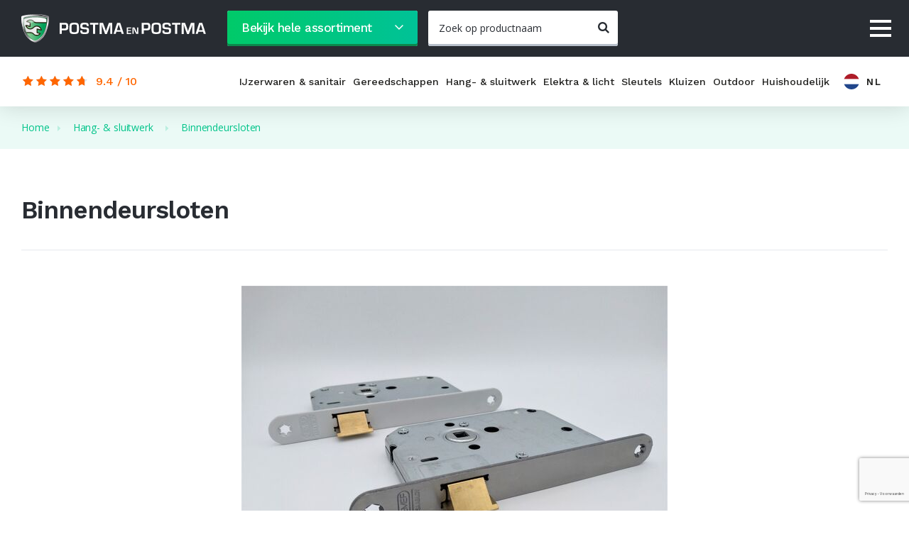

--- FILE ---
content_type: text/html; charset=UTF-8
request_url: https://www.postmaenpostma.nl/assortiment/hang-en-sluitwerk/binnendeursloten
body_size: 30312
content:
<!doctype html>
<html lang="nl" class="no-js">

<head><script>
    window.dataLayer = window.dataLayer || [];
    function gtag(){dataLayer.push(arguments);}

    gtag('consent', 'default', {"security_storage":"granted","personalization_storage":"denied","functionality_storage":"denied","analytics_storage":"denied","ad_user_data":"denied","ad_personalization":"denied","ad_storage":"denied"});

    gtag('set', 'ads_data_redaction', true);
    gtag('set', 'url_passthrough', true);
</script>



    
    <script>(function(w,d,s,l,i){w[l]=w[l]||[];w[l].push({'gtm.start':
    new Date().getTime(),event:'gtm.js'});var f=d.getElementsByTagName(s)[0],
    j=d.createElement(s),dl=l!='dataLayer'?'&l='+l:'';j.async=true;j.src=
    'https://www.googletagmanager.com/gtm.js?id='+i+dl;f.parentNode.insertBefore(j,f);
    })(window,document,'script','dataLayer','GTM-KH2KG5GL');</script>

    <script>
        document.documentElement.classList.remove('no-js');
    </script>

    <meta charset="utf-8">
<title>Binnendeursloten | Postma en Postma</title>
<meta name="viewport" content="width=device-width, initial-scale=1, minimum-scale=1,user-scalable=yes" />
<meta name="Robots" content="index, all, follow" />
<meta name="Revisit-after" content="7 days">
<link rel="alternate" href="https://www.postmaenpostma.nl/assortiment/hang-en-sluitwerk/binnendeursloten/" hreflang="nl-NL">
<link rel="alternate" href="https://www.postmaenpostma.nl/hinges-amp-locks/interior-door-locks/" hreflang="en-GB">
<link rel="alternate" href="https://www.postmaenpostma.nl/zamki-do-drzwi-wewnetrznych/" hreflang="pl-PL">
<link rel="alternate" href="https://www.postmaenpostma.nl/zamki-dlya-vnutrіshnіh-dverey/" hreflang="uk-UA">
<link rel="alternate" href="https://www.postmaenpostma.nl/bravi-za-vatreshni-vrati/" hreflang="bg-BG">
<link rel="alternate" href="https://www.postmaenpostma.nl/ic-kapi-kilitleri/" hreflang="tr-TR">
<link rel="alternate" href="https://www.postmaenpostma.nl/incuietori-interioare-pentru-uși/" hreflang="ro-RO">
<link rel="alternate" href="https://www.postmaenpostma.nl/assortiment/hang-en-sluitwerk/binnendeursloten/" hreflang="x-default">


<meta property="og:title" content="Binnendeursloten">
<meta property="og:description" content="">
<meta property="og:image" content="https://www.postmaenpostma.nl/imgs/logo.png">
<meta property="og:url" content="https://www.postmaenpostma.nl/%2Fassortiment%2Fhang-en-sluitwerk%2Fbinnendeursloten/%2Fassortiment%2Fhang-en-sluitwerk%2Fbinnendeursloten/%2Fassortiment%2Fhang-en-sluitwerk%2Fbinnendeursloten/%2Fassortiment%2Fhang-en-sluitwerk%2Fbinnendeursloten">
<meta property="og:site_name" content="Postma en Postma">


<meta property="og:type" content="website">
<meta property="og:street_address" content="Laat 99">
<meta property="og:postal_code" content="1811 EC">
<meta property="og:region" content="Noord-Holland">
<meta property="og:country_name" content="Nederland">
<meta property="og:email" content="winkel@postmaenpostma.nl">
<meta property="og:phone_number" content="072 511 54 26">
<meta property="og:website" content="https://www.postmaenpostma.nl/">
<meta property="og:locale" content="nl">


<meta name="twitter:card" content="summary">
<meta name="twitter:title" content="Binnendeursloten">
<meta name="twitter:description" content="">
<meta name="twitter:image" content="https://www.postmaenpostma.nl/imgs/logo.png">
    <link href="/imgs/favicon.png" rel="icon" sizes="100x100">

    <link href="https://fonts.googleapis.com/css?family=Open+Sans:400,600,700|Work+Sans:400,500,600|Caveat" rel="stylesheet">

    <link rel="stylesheet" href="/cache/scriptspeeder/css_f773c80efad3fe8bed038b5f32046c71_9a367414141e48b42b428c2248974dc9.css" type="text/css"  />

        <meta name="google-site-verification" content="pXyp7sCKePDOo-h9ElZfRuL8yypQzdIiyNE0S5mt4MM" />
<link rel="canonical" href="https://www.postmaenpostma.nl/assortiment/hang-en-sluitwerk/binnendeursloten/" />

<script src='https://www.google.com/recaptcha/api.js?hl=nl&render=6LcsOyYsAAAAAGcXm2HbnoAz5L0KUtsHxuTp8Jnk' async></script>        <script>
            // Code overgenomen vanuit de google Documentatie op https://developers.google.com/recaptcha/docs/loading
            // How this code snippet works:
            // This logic overwrites the default behavior of `grecaptcha.ready()` to
            // ensure that it can be safely called at any time. When `grecaptcha.ready()`
            // is called before reCAPTCHA is loaded, the callback function that is passed
            // by `grecaptcha.ready()` is enqueued for execution after reCAPTCHA is
            // loaded.
            if(typeof grecaptcha === 'undefined')
            {
                grecaptcha = {
                    ready: function (cb) {
                        // window.__grecaptcha_cfg is a global variable that stores reCAPTCHA's
                        // configuration. By default, any functions listed in its 'fns' property
                        // are automatically executed when reCAPTCHA loads.
                        const c     = '___grecaptcha_cfg';
                        window[ c ] = window[ c ] || {};
                        (window[ c ][ 'fns' ] = window[ c ][ 'fns' ] || []).push(cb);
                    }
                };
            }

            // Usage
             grecaptcha.ready(function () {
                grecaptcha.execute('6LcsOyYsAAAAAGcXm2HbnoAz5L0KUtsHxuTp8Jnk', { action: 'homepage' }).then(function (token) {
                    $('.recaptcha_v3').val(token);
                });
            });
        </script>
        </head>

<body class="template--5">
    <div id="fb-root"></div>
    <div class="loader loader-default" data-half></div>
    <script async defer crossorigin="anonymous" src="https://connect.facebook.net/nl_NL/sdk.js#xfbml=1&version=v6.0"></script>
    <a id="top"></a>
    <div class="fader"></div>

    <div class="popup" data-popup="login"  style="display:none;" >
    <div class="popup__bg js--popup-close"></div>
    <div class="popup__inner">
        <div class="popup__image"></div>
        <div class="popup__content">

            <div class="popup__close">
                <a href="#" class="js--popup-close">
                 <span class="icon icon-close"></span>
                </a>
            </div>

            <div class="popup__top">
                <div class="popup__title h3 h3--small h--w600 h--dark">
                    Inloggen                </div>
                <div class="popup__no-account">
                    <a href="/account-registratie/">Ik heb geen account</a>
                </div>
            </div>

            <div class="popup__form">
                <form action="#" class="js--login-form">

                    <div class="popup__form-title">
                        Gebruikersnaam                    </div>

                    <div class="popup__form-input js--username">
                        <input type="text" placeholder="Uw gebruikersnaam" class="input input--flat input--large ">
                    </div>

                    <div class="popup__form-title">
                        Wachtwoord                    </div>

                    <div class="popup__form-input js--password">
                        <input type="password" placeholder="Uw wachtwoord" class="input input--flat input--large ">
                    </div>

                    <div class="popup__form-input js--remember-me">


                        <div class="check">
                            <input id="rememberme" type="checkbox" name="rememberme" >
                            <label for="rememberme">Onthoud mijn gegevens</label>
                        </div>

                    </div>

                    <a href="#" class="btn btn--flat btn--brand btn--block btn--center btn--l js--login">Inloggen</a>

                </form>
                <div class="popup__lost-pass">
                    <a href="/wachtwoord-vergeten/" class="">Wachtwoord vergeten</a>
                </div>

            </div>

        </div>
    </div>
</div>
<div class="popup popup--review popup--small" data-popup="write-review" style="display:none;">
    <div class="popup__bg js--popup-close"></div>
    <div class="popup__inner">
        <div class="popup__content">

            <div class="popup__close">
                <a href="#" class="js--popup-close">
                    <span class="icon icon-close"></span>
                </a>
            </div>

            <div class="popup__top">
                <div class="popup__title h3 h3--small h--w500 h--dark">
                    Review plaatsen                </div>
            </div>

            <div class="popup__form">

                <form action="#" class="js--form-review">

                    <div class="popup__form-errors">
                    </div>
                    <div class="popup__form-title">
                        Wat is uw score?                    </div>

                    <div class="popup__form-input">
                        <div class="stars stars--large js--stars-select">
                            <div class="stars__stars">
                                <div class="stars__empty">
                                    <span class="stars__star"></span>
                                    <span class="stars__star"></span>
                                    <span class="stars__star"></span>
                                    <span class="stars__star"></span>
                                    <span class="stars__star"></span>
                                </div>

                                <div class="stars__filled" style="width: 0%;">
                                    <span class="stars__star"></span>
                                    <span class="stars__star"></span>
                                    <span class="stars__star"></span>
                                    <span class="stars__star"></span>
                                    <span class="stars__star"></span>
                                </div>
                            </div>
                        </div>

                    </div>

                    <div class="popup__form-input">
                        <input type="text" class="js--review-name" placeholder="Naam" value="">
                    </div>

                    <div class="popup__form-input" style="display: none">
                        <select class="js--score">
                            <option value="1">1</option>
                            <option value="2">2</option>
                            <option value="3">3</option>
                            <option value="4">4</option>
                            <option value="5">5</option>
                        </select>
                    </div>


                    <div class="popup__form-input">
                        <textarea class="js--review"></textarea>
                    </div>
                    <a href="#" class="btn btn--flat btn--brand btn--block btn--center btn--large js--placeReview">Verzenden</a>

                </form>
            </div>

        </div>
    </div>
</div>
<div class="popup popup--small" data-popup="review" style="display:none;">
    <div class="popup__bg js--popup-close"></div>
    <div class="popup__inner">
        <div class="popup__content">

            <div class="popup__close">
                <a href="#" class="js--popup-close">
                    <span class="icon icon-close"></span>
                </a>
            </div>

            <div class="popup__top">
                <div class="popup__title h3 h3--small h--w500 h--dark">
                    Review van <span class="review-name"></span>
                </div>
            </div>

            <div class="popup__form">

                <div class="popup__form-input">
                    <div class="stars stars--large js--stars-select">
                        <div class="stars__stars">
                            <div class="stars__empty">
                                <span class="stars__star"></span>
                                <span class="stars__star"></span>
                                <span class="stars__star"></span>
                                <span class="stars__star"></span>
                                <span class="stars__star"></span>
                            </div>

                            <div class="stars__filled" style="width: 0%;">
                                <span class="stars__star"></span>
                                <span class="stars__star"></span>
                                <span class="stars__star"></span>
                                <span class="stars__star"></span>
                                <span class="stars__star"></span>
                            </div>
                        </div>
                    </div>

                </div>

                <div class="popup__form-input" style="display: none">
                    <select class="js--score">
                        <option value="1">1</option>
                        <option value="2">2</option>
                        <option value="3">3</option>
                        <option value="4">4</option>
                        <option value="5">5</option>
                    </select>
                </div>

                <div class="popup__form-input">

                </div>


            </div>

        </div>
    </div>
</div>

<div class="popup popup--info-request popup--small" data-popup="info-request" data-product-url="https://www.postmaenpostma.nl/assortiment/hang-en-sluitwerk/binnendeursloten" data-product-title="Binnendeursloten"  style="display:none;">
    <div class="popup__bg js--popup-close"></div>
    <div class="popup__inner">
                <div class="popup__content">

            <div class="popup__close">
                <a href="#" class="js--popup-close">
                 <span class="icon icon-close"></span>
                </a>
            </div>

            <div class="popup__top">
                <div class="popup__title h3 h3--small h--w500 h--dark">
                    Meer informatie aanvragen                </div>
            </div>

            <div class="popup__form">

                                <div class="form-block">
                <a name="js--info-request" class="anchor"></a>    <div class="webform">
        <form class="webform__form" method="post" enctype="multipart/form-data"
              id="js--info-request" action="/assortiment/hang-en-sluitwerk/binnendeursloten/#js--info-request">
                                    <div class="-item webform__field webform__field--default  field-firstname   " >

    <div class="webform__field-title">
                Naam        <sup>*</sup>    </div>
    <div class="webform__field-input">
        <input type="text" class="webform__input"
       value=""
       name="fields[firstname]"
        placeholder="Uw naam"
                />    </div>
</div>
<div class="-item webform__field webform__field--default  field-email   " >

    <div class="webform__field-title">
                Email        <sup>*</sup>    </div>
    <div class="webform__field-input">
        <input type="email" class="webform__input"
       value=""
       name="fields[email]"
       placeholder="Uw Email"
        />
    </div>
</div>
<div class="-item webform__field webform__field--default  field-52   " >

    <div class="webform__field-title">
                Bericht            </div>
    <div class="webform__field-input">
        <textarea class="webform__textarea" name="fields[52]" placeholder="Typ hier uw vraag of opmerking">
</textarea>    </div>
</div>
<div class="-item webform__field webform__field--default  field-54  js--product-name " >

    <div class="webform__field-title">
                Productnaam            </div>
    <div class="webform__field-input">
        <input type="text" class="webform__input"
       value=""
       name="fields[54]"
        placeholder="Productnaam"
                />    </div>
</div>
<div class="-item webform__field webform__field--default  field-53  js--product-page " >

    <div class="webform__field-title">
                Pagina            </div>
    <div class="webform__field-input">
        <input type="text" class="webform__input"
       value=""
       name="fields[53]"
        placeholder="Pagina"
                />    </div>
</div>
<div class="g-recaptcha"
      data-sitekey="6LcsOyYsAAAAAGcXm2HbnoAz5L0KUtsHxuTp8Jnk"
      data-callback="onSubmit"
      data-size="invisible">
</div>
<input type="hidden" class="recaptcha_v3" name="fields[recaptcha]" id="recaptcha" value="">
<style>
    .g-recaptcha {
        display: contents;
    }
</style>
            <input type="hidden" name="CSRFName" value="webform_1232579914"/>
            <input type="hidden" name="CSRFToken" value="f5e073e1d7ce4d4c89c7787aff6927fc0719433d83c05fb4f64b47cf2b8dff22c04acf7d96b2fc4d5dbd07bd35dfc1dd57d2c7d46611d4d335bdea7ea0d3b979"/>
                            <div class="webform__required-text">Velden met een * zijn verplicht</div>
                            <input type="hidden" name="webform9" />
            <div class="webform__submit"><div class="send_button">

    <input type="hidden" name="webform9" />
    <div class="-submit webform-button-block">
        <a href="#submit" class="btn btn--flat btn--bg-dark">Verzenden</a>
    </div>
</div>
</div>
        </form>
    </div>

                </div>
                

            </div>

        </div>
    </div>
</div>

<div class="mobilemenu-toggle js--mobilemenu-toggle">
    <button class="hamburger hamburger--spin" type="button"
            aria-label="Menu" aria-controls="navigation">
          <span class="hamburger-box">
            <span class="hamburger-inner"></span>
      </span>
    </button>
</div>

<ul class="mobilemenu">

    <li class="mobilemenu__title h3">menu</li>
    <li>
        <ul class=""><li class="mobilemenu__li menu-item-6">    <a href="/diensten/"  class="mobilemenu__link  " >Onze diensten</a>
</li><li class="mobilemenu__li menu-item-1033">    <a href="/online-bestellen/"  class="mobilemenu__link  " >Online bestellen</a>
</li><li class="mobilemenu__li menu-item-7">    <a href="/over-ons/"  class="mobilemenu__link  " >Over ons</a>
</li><li class="mobilemenu__li menu-item-8">    <a href="/blog/"  class="mobilemenu__link  " >Blog</a>
</li><li class="mobilemenu__li menu-item-9">    <a href="#"  class="mobilemenu__link js--popup-open "  data-popup="login">Login</a>
</li><li class="mobilemenu__li menu-item-10">    <a href="/contact/"  class="mobilemenu__link  " >Contact</a>
</li></ul>    </li>
    <li>
        <div class="divider"></div>
    </li>
    <li class="mobilemenu__title h3">assortiment
</li>



<!--    -->                        <ul>
                        <li class="mobilemenu__li menu-item-230 ">
                            <a href="/assortiment/ijzerwaren/" class="mobilemenu__link">
                                IJzerwaren & sanitair<span class="mobilemenu__open js--mobilemenu-open-subs icon icon-arrow"></span>
                            </a>
                            <ul>
                                                                                                    <li class="mobilemenu__li menu-item-12">
                                        <a href="/assortiment/ijzerwaren/veiligheidsbeslag/" class="mobilemenu__link">Veiligheidsbeslag</a>
                                    </li>
                                                                    <li class="mobilemenu__li menu-item-12">
                                        <a href="/assortiment/ijzerwaren/schroefhaken/" class="mobilemenu__link">Schroefhaken</a>
                                    </li>
                                                                    <li class="mobilemenu__li menu-item-12">
                                        <a href="/assortiment/ijzerwaren/tochtstrippen/" class="mobilemenu__link">Tochtstrippen</a>
                                    </li>
                                                                    <li class="mobilemenu__li menu-item-12">
                                        <a href="/assortiment/ijzerwaren/profielen/" class="mobilemenu__link">Profielen</a>
                                    </li>
                                                                    <li class="mobilemenu__li menu-item-12">
                                        <a href="/assortiment/ijzerwaren/chemische-bevestiging/" class="mobilemenu__link">Chemische bevestiging</a>
                                    </li>
                                                                    <li class="mobilemenu__li menu-item-12">
                                        <a href="/assortiment/ijzerwaren/draadeinden/" class="mobilemenu__link">Draadeinden</a>
                                    </li>
                                                                    <li class="mobilemenu__li menu-item-12">
                                        <a href="/assortiment/ijzerwaren/duivenpinnen/" class="mobilemenu__link">Duivenpinnen</a>
                                    </li>
                                                                    <li class="mobilemenu__li menu-item-12">
                                        <a href="/assortiment/ijzerwaren/gereedschapsklemmen/" class="mobilemenu__link">Gereedschapsklemmen</a>
                                    </li>
                                                                    <li class="mobilemenu__li menu-item-12">
                                        <a href="/assortiment/ijzerwaren/katrollen/" class="mobilemenu__link">Katrollen</a>
                                    </li>
                                                                    <li class="mobilemenu__li menu-item-12">
                                        <a href="/assortiment/ijzerwaren/keilbouten/" class="mobilemenu__link">Keilbouten</a>
                                    </li>
                                                                    <li class="mobilemenu__li menu-item-12">
                                        <a href="/assortiment/ijzerwaren/keukenkastscharnieren/" class="mobilemenu__link">Keukenkastscharnieren</a>
                                    </li>
                                                                    <li class="mobilemenu__li menu-item-12">
                                        <a href="/assortiment/ijzerwaren/plankdragers/" class="mobilemenu__link">Plankdragers</a>
                                    </li>
                                                                    <li class="mobilemenu__li menu-item-12">
                                        <a href="/assortiment/ijzerwaren/schroeven/" class="mobilemenu__link">Schroeven</a>
                                    </li>
                                                                    <li class="mobilemenu__li menu-item-12">
                                        <a href="/assortiment/ijzerwaren/slangklemmen/" class="mobilemenu__link">Slangklemmen</a>
                                    </li>
                                                                    <li class="mobilemenu__li menu-item-12">
                                        <a href="/assortiment/ijzerwaren/tiewraps-kabelbundelband/" class="mobilemenu__link">Tiewraps (kabelbundelband)</a>
                                    </li>
                                                                    <li class="mobilemenu__li menu-item-12">
                                        <a href="/assortiment/ijzerwaren/wielen/" class="mobilemenu__link">Wielen</a>
                                    </li>
                                                                    <li class="mobilemenu__li menu-item-12">
                                        <a href="/assortiment/ijzerwaren/schroefogen/" class="mobilemenu__link">Schroefogen</a>
                                    </li>
                                                                    <li class="mobilemenu__li menu-item-12">
                                        <a href="/assortiment/ijzerwaren/spijkers/" class="mobilemenu__link">Spijkers</a>
                                    </li>
                                                                    <li class="mobilemenu__li menu-item-12">
                                        <a href="/assortiment/ijzerwaren/chemische-ankers/" class="mobilemenu__link">Chemische ankers</a>
                                    </li>
                                                                    <li class="mobilemenu__li menu-item-12">
                                        <a href="/assortiment/ijzerwaren/kapstok-en-handdoekhaken/" class="mobilemenu__link">Kapstok- en handdoekhaken</a>
                                    </li>
                                                                    <li class="mobilemenu__li menu-item-12">
                                        <a href="/assortiment/ijzerwaren/ophangsystemen/" class="mobilemenu__link">Ophangsystemen</a>
                                    </li>
                                                                    <li class="mobilemenu__li menu-item-12">
                                        <a href="/assortiment/ijzerwaren/sorteerdozen/" class="mobilemenu__link">Sorteerdozen</a>
                                    </li>
                                                                    <li class="mobilemenu__li menu-item-12">
                                        <a href="/assortiment/ijzerwaren/magneten/" class="mobilemenu__link">Magneten</a>
                                    </li>
                                                                    <li class="mobilemenu__li menu-item-12">
                                        <a href="/assortiment/ijzerwaren/plaatmateriaal/" class="mobilemenu__link">Plaatmateriaal</a>
                                    </li>
                                                                    <li class="mobilemenu__li menu-item-12">
                                        <a href="/assortiment/ijzerwaren/ketting/" class="mobilemenu__link">Ketting</a>
                                    </li>
                                                                    <li class="mobilemenu__li menu-item-12">
                                        <a href="/assortiment/ijzerwaren/touw/" class="mobilemenu__link">Touw</a>
                                    </li>
                                                                    <li class="mobilemenu__li menu-item-12">
                                        <a href="/assortiment/ijzerwaren/staalkabel/" class="mobilemenu__link">Staalkabel</a>
                                    </li>
                                                                    <li class="mobilemenu__li menu-item-12">
                                        <a href="/assortiment/ijzerwaren/popnagels/" class="mobilemenu__link">Popnagels</a>
                                    </li>
                                                                    <li class="mobilemenu__li menu-item-12">
                                        <a href="/assortiment/ijzerwaren/nietjes/" class="mobilemenu__link">Nietjes</a>
                                    </li>
                                                                    <li class="mobilemenu__li menu-item-12">
                                        <a href="/assortiment/ijzerwaren/pluggen/" class="mobilemenu__link">Pluggen</a>
                                    </li>
                                                                    <li class="mobilemenu__li menu-item-12">
                                        <a href="/assortiment/ijzerwaren/spiegelklemmen/" class="mobilemenu__link">Spiegelklemmen</a>
                                    </li>
                                                                    <li class="mobilemenu__li menu-item-12">
                                        <a href="/assortiment/ijzerwaren/aanslagdopjes/" class="mobilemenu__link">Aanslagdopjes</a>
                                    </li>
                                                                    <li class="mobilemenu__li menu-item-12">
                                        <a href="/assortiment/ijzerwaren/betonhaken/" class="mobilemenu__link">Betonhaken</a>
                                    </li>
                                                                    <li class="mobilemenu__li menu-item-12">
                                        <a href="/assortiment/ijzerwaren/paumelringen/" class="mobilemenu__link">Paumelringen</a>
                                    </li>
                                                                    <li class="mobilemenu__li menu-item-12">
                                        <a href="/assortiment/ijzerwaren/verloopbusjes/" class="mobilemenu__link">Verloopbusjes</a>
                                    </li>
                                                                    <li class="mobilemenu__li menu-item-12">
                                        <a href="/assortiment/ijzerwaren/meubelbevestigers/" class="mobilemenu__link">Meubelbevestigers</a>
                                    </li>
                                                                    <li class="mobilemenu__li menu-item-12">
                                        <a href="/assortiment/ijzerwaren/knopbouten/" class="mobilemenu__link">Knopbouten</a>
                                    </li>
                                                                    <li class="mobilemenu__li menu-item-12">
                                        <a href="/assortiment/ijzerwaren/knopmoeren/" class="mobilemenu__link">Knopmoeren</a>
                                    </li>
                                                                    <li class="mobilemenu__li menu-item-12">
                                        <a href="/assortiment/ijzerwaren/zelfklevende-hangers/" class="mobilemenu__link">Zelfklevende hangers</a>
                                    </li>
                                                                    <li class="mobilemenu__li menu-item-12">
                                        <a href="/assortiment/ijzerwaren/s-haken/" class="mobilemenu__link">S-haken</a>
                                    </li>
                                                                    <li class="mobilemenu__li menu-item-12">
                                        <a href="/assortiment/ijzerwaren/holnieten/" class="mobilemenu__link">Holnieten</a>
                                    </li>
                                                                    <li class="mobilemenu__li menu-item-12">
                                        <a href="/assortiment/ijzerwaren/zeilringen/" class="mobilemenu__link">Zeilringen</a>
                                    </li>
                                                                    <li class="mobilemenu__li menu-item-12">
                                        <a href="/assortiment/ijzerwaren/tourniquetsluitingen/" class="mobilemenu__link">Tourniquetsluitingen</a>
                                    </li>
                                                                    <li class="mobilemenu__li menu-item-12">
                                        <a href="/assortiment/ijzerwaren/drukknopen/" class="mobilemenu__link">Drukknopen</a>
                                    </li>
                                                                    <li class="mobilemenu__li menu-item-12">
                                        <a href="/assortiment/ijzerwaren/closetbuffers/" class="mobilemenu__link">Closetbuffers</a>
                                    </li>
                                                                    <li class="mobilemenu__li menu-item-12">
                                        <a href="/assortiment/ijzerwaren/rekogen/" class="mobilemenu__link">Rekogen</a>
                                    </li>
                                                                    <li class="mobilemenu__li menu-item-12">
                                        <a href="/assortiment/ijzerwaren/stelschroeven/" class="mobilemenu__link">Stelschroeven</a>
                                    </li>
                                                                    <li class="mobilemenu__li menu-item-12">
                                        <a href="/assortiment/ijzerwaren/schilderijhangers/" class="mobilemenu__link">Schilderijhangers</a>
                                    </li>
                                                                    <li class="mobilemenu__li menu-item-12">
                                        <a href="/assortiment/ijzerwaren/staf-en-pijp/" class="mobilemenu__link">Staf en pijp</a>
                                    </li>
                                                                    <li class="mobilemenu__li menu-item-12">
                                        <a href="/assortiment/ijzerwaren/leuninghouders/" class="mobilemenu__link">Leuninghouders</a>
                                    </li>
                                                                    <li class="mobilemenu__li menu-item-12">
                                        <a href="/assortiment/ijzerwaren/roedes/" class="mobilemenu__link">Roedes</a>
                                    </li>
                                                                    <li class="mobilemenu__li menu-item-12">
                                        <a href="/assortiment/ijzerwaren/muurgrepen/" class="mobilemenu__link">Muurgrepen</a>
                                    </li>
                                                                    <li class="mobilemenu__li menu-item-12">
                                        <a href="/assortiment/ijzerwaren/raamhoeken/" class="mobilemenu__link">Raamhoeken</a>
                                    </li>
                                                                    <li class="mobilemenu__li menu-item-12">
                                        <a href="/assortiment/ijzerwaren/stoelhoeken/" class="mobilemenu__link">Stoelhoeken</a>
                                    </li>
                                                                    <li class="mobilemenu__li menu-item-12">
                                        <a href="/assortiment/ijzerwaren/schroefduimen/" class="mobilemenu__link">Schroefduimen</a>
                                    </li>
                                                                    <li class="mobilemenu__li menu-item-12">
                                        <a href="/assortiment/ijzerwaren/bouten/" class="mobilemenu__link">Bouten</a>
                                    </li>
                                                                    <li class="mobilemenu__li menu-item-12">
                                        <a href="/assortiment/ijzerwaren/moeren/" class="mobilemenu__link">Moeren</a>
                                    </li>
                                                                    <li class="mobilemenu__li menu-item-12">
                                        <a href="/assortiment/ijzerwaren/borgmoeren/" class="mobilemenu__link">Borgmoeren</a>
                                    </li>
                                                                    <li class="mobilemenu__li menu-item-12">
                                        <a href="/assortiment/ijzerwaren/kunststof-bouten-en-moeren/" class="mobilemenu__link">Kunststof bouten en moeren</a>
                                    </li>
                                                                    <li class="mobilemenu__li menu-item-12">
                                        <a href="/assortiment/ijzerwaren/dopmoeren/" class="mobilemenu__link">Dopmoeren</a>
                                    </li>
                                                                    <li class="mobilemenu__li menu-item-12">
                                        <a href="/assortiment/ijzerwaren/vleugelmoeren/" class="mobilemenu__link">Vleugelmoeren</a>
                                    </li>
                                                                    <li class="mobilemenu__li menu-item-12">
                                        <a href="/assortiment/ijzerwaren/koppelmoeren/" class="mobilemenu__link">Koppelmoeren</a>
                                    </li>
                                                                    <li class="mobilemenu__li menu-item-12">
                                        <a href="/assortiment/ijzerwaren/ringen/" class="mobilemenu__link">Ringen</a>
                                    </li>
                                                                    <li class="mobilemenu__li menu-item-12">
                                        <a href="/assortiment/ijzerwaren/pianoscharnieren/" class="mobilemenu__link">Pianoscharnieren</a>
                                    </li>
                                                                    <li class="mobilemenu__li menu-item-12">
                                        <a href="/assortiment/ijzerwaren/rubber-ringen/" class="mobilemenu__link">Rubber ringen</a>
                                    </li>
                                                                    <li class="mobilemenu__li menu-item-12">
                                        <a href="/assortiment/ijzerwaren/houtdraadbouten/" class="mobilemenu__link">Houtdraadbouten</a>
                                    </li>
                                                                    <li class="mobilemenu__li menu-item-12">
                                        <a href="/assortiment/ijzerwaren/slotbouten/" class="mobilemenu__link">Slotbouten</a>
                                    </li>
                                                                    <li class="mobilemenu__li menu-item-12">
                                        <a href="/assortiment/ijzerwaren/zaagtandhangers/" class="mobilemenu__link">Zaagtandhangers</a>
                                    </li>
                                                                    <li class="mobilemenu__li menu-item-12">
                                        <a href="/assortiment/ijzerwaren/stofeernagels/" class="mobilemenu__link">Stofeernagels</a>
                                    </li>
                                                                    <li class="mobilemenu__li menu-item-12">
                                        <a href="/assortiment/ijzerwaren/krammen/" class="mobilemenu__link">Krammen</a>
                                    </li>
                                                                    <li class="mobilemenu__li menu-item-12">
                                        <a href="/assortiment/ijzerwaren/afdekdopjes/" class="mobilemenu__link">Afdekdopjes</a>
                                    </li>
                                                                    <li class="mobilemenu__li menu-item-12">
                                        <a href="/assortiment/ijzerwaren/opvulplaatjes/" class="mobilemenu__link">Opvulplaatjes</a>
                                    </li>
                                                                    <li class="mobilemenu__li menu-item-12">
                                        <a href="/assortiment/ijzerwaren/spanschroef/" class="mobilemenu__link">Spanschroef</a>
                                    </li>
                                                                    <li class="mobilemenu__li menu-item-12">
                                        <a href="/assortiment/ijzerwaren/oogbouten/" class="mobilemenu__link">Oogbouten</a>
                                    </li>
                                                                    <li class="mobilemenu__li menu-item-12">
                                        <a href="/assortiment/ijzerwaren/aanlegringen/" class="mobilemenu__link">Aanlegringen</a>
                                    </li>
                                                                    <li class="mobilemenu__li menu-item-12">
                                        <a href="/assortiment/ijzerwaren/puntkousen/" class="mobilemenu__link">Puntkousen</a>
                                    </li>
                                                                    <li class="mobilemenu__li menu-item-12">
                                        <a href="/assortiment/ijzerwaren/staaldraadklemmen/" class="mobilemenu__link">Staaldraadklemmen</a>
                                    </li>
                                                                    <li class="mobilemenu__li menu-item-12">
                                        <a href="/assortiment/ijzerwaren/oogmoer/" class="mobilemenu__link">Oogmoer</a>
                                    </li>
                                                                    <li class="mobilemenu__li menu-item-12">
                                        <a href="/assortiment/ijzerwaren/gelaste-ringen/" class="mobilemenu__link">Gelaste ringen</a>
                                    </li>
                                                                    <li class="mobilemenu__li menu-item-12">
                                        <a href="/assortiment/ijzerwaren/karabijnhaken/" class="mobilemenu__link">Karabijnhaken</a>
                                    </li>
                                                                    <li class="mobilemenu__li menu-item-12">
                                        <a href="/assortiment/ijzerwaren/harpsluitingen/" class="mobilemenu__link">Harpsluitingen</a>
                                    </li>
                                                                    <li class="mobilemenu__li menu-item-12">
                                        <a href="/assortiment/ijzerwaren/noodschakels/" class="mobilemenu__link">Noodschakels</a>
                                    </li>
                                                                    <li class="mobilemenu__li menu-item-12">
                                        <a href="/assortiment/ijzerwaren/dekogen/" class="mobilemenu__link">Dekogen</a>
                                    </li>
                                                                    <li class="mobilemenu__li menu-item-12">
                                        <a href="/assortiment/ijzerwaren/musketonhaken/" class="mobilemenu__link">Musketonhaken</a>
                                    </li>
                                                                    <li class="mobilemenu__li menu-item-12">
                                        <a href="/assortiment/ijzerwaren/vleeshaken/" class="mobilemenu__link">Vleeshaken</a>
                                    </li>
                                                                    <li class="mobilemenu__li menu-item-12">
                                        <a href="/assortiment/ijzerwaren/beugelstrippen/" class="mobilemenu__link">Beugelstrippen</a>
                                    </li>
                                                                    <li class="mobilemenu__li menu-item-12">
                                        <a href="/assortiment/ijzerwaren/wasrekoog/" class="mobilemenu__link">Wasrekoog</a>
                                    </li>
                                                                    <li class="mobilemenu__li menu-item-12">
                                        <a href="/assortiment/ijzerwaren/borgveren/" class="mobilemenu__link">Borgveren</a>
                                    </li>
                                                                    <li class="mobilemenu__li menu-item-12">
                                        <a href="/assortiment/ijzerwaren/trekveren/" class="mobilemenu__link">Trekveren</a>
                                    </li>
                                                                    <li class="mobilemenu__li menu-item-12">
                                        <a href="/assortiment/ijzerwaren/drukveren/" class="mobilemenu__link">Drukveren</a>
                                    </li>
                                                                    <li class="mobilemenu__li menu-item-12">
                                        <a href="/assortiment/ijzerwaren/soldeertin/" class="mobilemenu__link">Soldeertin</a>
                                    </li>
                                                                    <li class="mobilemenu__li menu-item-12">
                                        <a href="/assortiment/ijzerwaren/uitlaatklemmen/" class="mobilemenu__link">Uitlaatklemmen</a>
                                    </li>
                                                                    <li class="mobilemenu__li menu-item-12">
                                        <a href="/assortiment/ijzerwaren/u-beugels/" class="mobilemenu__link">U-beugels</a>
                                    </li>
                                                                    <li class="mobilemenu__li menu-item-12">
                                        <a href="/assortiment/ijzerwaren/koordhouders/" class="mobilemenu__link">Koordhouders</a>
                                    </li>
                                                                    <li class="mobilemenu__li menu-item-12">
                                        <a href="/assortiment/ijzerwaren/ijzerdraad/" class="mobilemenu__link">IJzerdraad</a>
                                    </li>
                                                                    <li class="mobilemenu__li menu-item-12">
                                        <a href="/assortiment/ijzerwaren/waslijn/" class="mobilemenu__link">Waslijn</a>
                                    </li>
                                                                    <li class="mobilemenu__li menu-item-12">
                                        <a href="/assortiment/ijzerwaren/schommelhaken/" class="mobilemenu__link">Schommelhaken</a>
                                    </li>
                                                                    <li class="mobilemenu__li menu-item-12">
                                        <a href="/assortiment/ijzerwaren/persklemmen/" class="mobilemenu__link">Persklemmen</a>
                                    </li>
                                                                    <li class="mobilemenu__li menu-item-12">
                                        <a href="/assortiment/ijzerwaren/kofferhoek/" class="mobilemenu__link">Kofferhoek</a>
                                    </li>
                                                                    <li class="mobilemenu__li menu-item-12">
                                        <a href="/assortiment/ijzerwaren/roedesteunen/" class="mobilemenu__link">Roedesteunen</a>
                                    </li>
                                                                    <li class="mobilemenu__li menu-item-12">
                                        <a href="/assortiment/ijzerwaren/kranen/" class="mobilemenu__link">Kranen</a>
                                    </li>
                                                                    <li class="mobilemenu__li menu-item-12">
                                        <a href="/assortiment/ijzerwaren/knelkoppelingen/" class="mobilemenu__link">Knelkoppelingen</a>
                                    </li>
                                                                    <li class="mobilemenu__li menu-item-12">
                                        <a href="/assortiment/ijzerwaren/ventilatieroosters/" class="mobilemenu__link">Ventilatieroosters</a>
                                    </li>
                                                                    <li class="mobilemenu__li menu-item-12">
                                        <a href="/assortiment/ijzerwaren/element-ophangsystemen/" class="mobilemenu__link">Element ophangsystemen</a>
                                    </li>
                                                                    <li class="mobilemenu__li menu-item-12">
                                        <a href="/assortiment/ijzerwaren/d-sluitingen/" class="mobilemenu__link">D-sluitingen</a>
                                    </li>
                                                                    <li class="mobilemenu__li menu-item-12">
                                        <a href="/assortiment/ijzerwaren/slangen/" class="mobilemenu__link">Slangen</a>
                                    </li>
                                                                    <li class="mobilemenu__li menu-item-12">
                                        <a href="/assortiment/ijzerwaren/rubber-en-fiberringen/" class="mobilemenu__link">Rubber- en fiberringen</a>
                                    </li>
                                                                    <li class="mobilemenu__li menu-item-12">
                                        <a href="/assortiment/ijzerwaren/boldraadrooster/" class="mobilemenu__link">Boldraadrooster</a>
                                    </li>
                                                                    <li class="mobilemenu__li menu-item-12">
                                        <a href="/assortiment/ijzerwaren/water-en-gasinstallatiemateriaal/" class="mobilemenu__link">Water- en gasinstallatiemateriaal</a>
                                    </li>
                                                                    <li class="mobilemenu__li menu-item-12">
                                        <a href="/assortiment/ijzerwaren/koperen-pijp/" class="mobilemenu__link">Koperen pijp</a>
                                    </li>
                                                                    <li class="mobilemenu__li menu-item-12">
                                        <a href="/assortiment/ijzerwaren/doucheslangen/" class="mobilemenu__link">Doucheslangen</a>
                                    </li>
                                                                    <li class="mobilemenu__li menu-item-12">
                                        <a href="/assortiment/ijzerwaren/gootsteenstoppen/" class="mobilemenu__link">Gootsteenstoppen</a>
                                    </li>
                                                                    <li class="mobilemenu__li menu-item-12">
                                        <a href="/assortiment/ijzerwaren/pvc-afvoer-en-koppelingen/" class="mobilemenu__link">PVC-afvoer en koppelingen</a>
                                    </li>
                                                                    <li class="mobilemenu__li menu-item-12">
                                        <a href="/assortiment/ijzerwaren/sifons/" class="mobilemenu__link">Sifons</a>
                                    </li>
                                                                    <li class="mobilemenu__li menu-item-12">
                                        <a href="/assortiment/ijzerwaren/schroefdopjes/" class="mobilemenu__link">Schroefdopjes</a>
                                    </li>
                                                                    <li class="mobilemenu__li menu-item-12">
                                        <a href="/assortiment/ijzerwaren/koewartels/" class="mobilemenu__link">Koewartels</a>
                                    </li>
                                                                    <li class="mobilemenu__li menu-item-12">
                                        <a href="/assortiment/ijzerwaren/metselkoord/" class="mobilemenu__link">Metselkoord</a>
                                    </li>
                                                                    <li class="mobilemenu__li menu-item-12">
                                        <a href="/assortiment/ijzerwaren/marktkraamklem/" class="mobilemenu__link">Marktkraamklem</a>
                                    </li>
                                                            </ul>
                        </li>
                    </ul>
                                    <ul>
                        <li class="mobilemenu__li menu-item-230 ">
                            <a href="/assortiment/gereedschappen/" class="mobilemenu__link">
                                Gereedschappen<span class="mobilemenu__open js--mobilemenu-open-subs icon icon-arrow"></span>
                            </a>
                            <ul>
                                                                                                    <li class="mobilemenu__li menu-item-13">
                                        <a href="/assortiment/gereedschappen/haakse-boorkop/" class="mobilemenu__link">Haakse boorkop</a>
                                    </li>
                                                                    <li class="mobilemenu__li menu-item-13">
                                        <a href="/assortiment/gereedschappen/schuurpapier/" class="mobilemenu__link">Schuurpapier </a>
                                    </li>
                                                                    <li class="mobilemenu__li menu-item-13">
                                        <a href="/assortiment/gereedschappen/werklampen/" class="mobilemenu__link">Werklampen</a>
                                    </li>
                                                                    <li class="mobilemenu__li menu-item-13">
                                        <a href="/assortiment/gereedschappen/altrex-ladders/" class="mobilemenu__link">Altrex-ladders</a>
                                    </li>
                                                                    <li class="mobilemenu__li menu-item-13">
                                        <a href="/assortiment/gereedschappen/bankschroeven/" class="mobilemenu__link">Bankschroeven </a>
                                    </li>
                                                                    <li class="mobilemenu__li menu-item-13">
                                        <a href="/assortiment/gereedschappen/lijmklemmen/" class="mobilemenu__link">Lijmklemmen</a>
                                    </li>
                                                                    <li class="mobilemenu__li menu-item-13">
                                        <a href="/assortiment/gereedschappen/beta-handgereedschap/" class="mobilemenu__link">Beta-handgereedschap</a>
                                    </li>
                                                                    <li class="mobilemenu__li menu-item-13">
                                        <a href="/assortiment/gereedschappen/dremel-accessoires/" class="mobilemenu__link">Dremel-accessoires</a>
                                    </li>
                                                                    <li class="mobilemenu__li menu-item-13">
                                        <a href="/assortiment/gereedschappen/hamers/" class="mobilemenu__link">Hamers</a>
                                    </li>
                                                                    <li class="mobilemenu__li menu-item-13">
                                        <a href="/assortiment/gereedschappen/holpijpen/" class="mobilemenu__link">Holpijpen</a>
                                    </li>
                                                                    <li class="mobilemenu__li menu-item-13">
                                        <a href="/assortiment/gereedschappen/plamuurmessen/" class="mobilemenu__link">Plamuurmessen</a>
                                    </li>
                                                                    <li class="mobilemenu__li menu-item-13">
                                        <a href="/assortiment/gereedschappen/poelietrekkers/" class="mobilemenu__link">Poelietrekkers </a>
                                    </li>
                                                                    <li class="mobilemenu__li menu-item-13">
                                        <a href="/assortiment/gereedschappen/sneeuwschuivers/" class="mobilemenu__link">Sneeuwschuivers</a>
                                    </li>
                                                                    <li class="mobilemenu__li menu-item-13">
                                        <a href="/assortiment/gereedschappen/spanbanden/" class="mobilemenu__link">Spanbanden</a>
                                    </li>
                                                                    <li class="mobilemenu__li menu-item-13">
                                        <a href="/assortiment/gereedschappen/steenbeitels/" class="mobilemenu__link">Steenbeitels</a>
                                    </li>
                                                                    <li class="mobilemenu__li menu-item-13">
                                        <a href="/assortiment/gereedschappen/tuingereedschap/" class="mobilemenu__link">Tuingereedschap</a>
                                    </li>
                                                                    <li class="mobilemenu__li menu-item-13">
                                        <a href="/assortiment/gereedschappen/verf-en-schildergerei/" class="mobilemenu__link">Verf- en schildergerei</a>
                                    </li>
                                                                    <li class="mobilemenu__li menu-item-13">
                                        <a href="/assortiment/gereedschappen/accuschroefmachines/" class="mobilemenu__link">Accuschroefmachines</a>
                                    </li>
                                                                    <li class="mobilemenu__li menu-item-13">
                                        <a href="/assortiment/gereedschappen/beitels/" class="mobilemenu__link">Beitels</a>
                                    </li>
                                                                    <li class="mobilemenu__li menu-item-13">
                                        <a href="/assortiment/gereedschappen/betonboren/" class="mobilemenu__link">Betonboren</a>
                                    </li>
                                                                    <li class="mobilemenu__li menu-item-13">
                                        <a href="/assortiment/gereedschappen/bijlen/" class="mobilemenu__link">Bijlen</a>
                                    </li>
                                                                    <li class="mobilemenu__li menu-item-13">
                                        <a href="/assortiment/gereedschappen/bitjes/" class="mobilemenu__link">Bitjes</a>
                                    </li>
                                                                    <li class="mobilemenu__li menu-item-13">
                                        <a href="/assortiment/gereedschappen/boormachines/" class="mobilemenu__link">Boormachines</a>
                                    </li>
                                                                    <li class="mobilemenu__li menu-item-13">
                                        <a href="/assortiment/gereedschappen/bougieborstels/" class="mobilemenu__link">Bougieborstels</a>
                                    </li>
                                                                    <li class="mobilemenu__li menu-item-13">
                                        <a href="/assortiment/gereedschappen/bougiesleutels/" class="mobilemenu__link">Bougiesleutels</a>
                                    </li>
                                                                    <li class="mobilemenu__li menu-item-13">
                                        <a href="/assortiment/gereedschappen/cirkelzaagbladen/" class="mobilemenu__link">Cirkelzaagbladen</a>
                                    </li>
                                                                    <li class="mobilemenu__li menu-item-13">
                                        <a href="/assortiment/gereedschappen/decoupeerzaagbladen/" class="mobilemenu__link">Decoupeerzaagbladen</a>
                                    </li>
                                                                    <li class="mobilemenu__li menu-item-13">
                                        <a href="/assortiment/gereedschappen/decoupeerzaagmachines/" class="mobilemenu__link">Decoupeerzaagmachines</a>
                                    </li>
                                                                    <li class="mobilemenu__li menu-item-13">
                                        <a href="/assortiment/gereedschappen/dopsleutels/" class="mobilemenu__link">Dopsleutels</a>
                                    </li>
                                                                    <li class="mobilemenu__li menu-item-13">
                                        <a href="/assortiment/gereedschappen/dremel-machines/" class="mobilemenu__link">Dremel machines</a>
                                    </li>
                                                                    <li class="mobilemenu__li menu-item-13">
                                        <a href="/assortiment/gereedschappen/drevels/" class="mobilemenu__link">Drevels</a>
                                    </li>
                                                                    <li class="mobilemenu__li menu-item-13">
                                        <a href="/assortiment/gereedschappen/duimstokken/" class="mobilemenu__link">Duimstokken</a>
                                    </li>
                                                                    <li class="mobilemenu__li menu-item-13">
                                        <a href="/assortiment/gereedschappen/elektronische-meetapparatuur/" class="mobilemenu__link">Elektronische meetapparatuur</a>
                                    </li>
                                                                    <li class="mobilemenu__li menu-item-13">
                                        <a href="/assortiment/gereedschappen/figuurzagen/" class="mobilemenu__link">Figuurzagen</a>
                                    </li>
                                                                    <li class="mobilemenu__li menu-item-13">
                                        <a href="/assortiment/gereedschappen/fohns/" class="mobilemenu__link">Föhns</a>
                                    </li>
                                                                    <li class="mobilemenu__li menu-item-13">
                                        <a href="/assortiment/gereedschappen/foudralen/" class="mobilemenu__link">Foudralen</a>
                                    </li>
                                                                    <li class="mobilemenu__li menu-item-13">
                                        <a href="/assortiment/gereedschappen/frezen/" class="mobilemenu__link">Frezen</a>
                                    </li>
                                                                    <li class="mobilemenu__li menu-item-13">
                                        <a href="/assortiment/gereedschappen/gatzagen/" class="mobilemenu__link">Gatzagen</a>
                                    </li>
                                                                    <li class="mobilemenu__li menu-item-13">
                                        <a href="/assortiment/gereedschappen/gehoorbescherming/" class="mobilemenu__link">Gehoorbescherming</a>
                                    </li>
                                                                    <li class="mobilemenu__li menu-item-13">
                                        <a href="/assortiment/gereedschappen/gutsen/" class="mobilemenu__link">Gutsen</a>
                                    </li>
                                                                    <li class="mobilemenu__li menu-item-13">
                                        <a href="/assortiment/gereedschappen/haakse-slijper/" class="mobilemenu__link">Haakse slijper</a>
                                    </li>
                                                                    <li class="mobilemenu__li menu-item-13">
                                        <a href="/assortiment/gereedschappen/haalmessen/" class="mobilemenu__link">Haalmessen</a>
                                    </li>
                                                                    <li class="mobilemenu__li menu-item-13">
                                        <a href="/assortiment/gereedschappen/handschepjes-en-harkjes/" class="mobilemenu__link">Handschepjes en -harkjes</a>
                                    </li>
                                                                    <li class="mobilemenu__li menu-item-13">
                                        <a href="/assortiment/gereedschappen/handschoenen/" class="mobilemenu__link">Handschoenen</a>
                                    </li>
                                                                    <li class="mobilemenu__li menu-item-13">
                                        <a href="/assortiment/gereedschappen/harken/" class="mobilemenu__link">Harken</a>
                                    </li>
                                                                    <li class="mobilemenu__li menu-item-13">
                                        <a href="/assortiment/gereedschappen/houtboren/" class="mobilemenu__link">Houtboren</a>
                                    </li>
                                                                    <li class="mobilemenu__li menu-item-13">
                                        <a href="/assortiment/gereedschappen/houtsnijmessen/" class="mobilemenu__link">Houtsnijmessen</a>
                                    </li>
                                                                    <li class="mobilemenu__li menu-item-13">
                                        <a href="/assortiment/gereedschappen/houtzagen/" class="mobilemenu__link">Houtzagen</a>
                                    </li>
                                                                    <li class="mobilemenu__li menu-item-13">
                                        <a href="/assortiment/gereedschappen/ijzerzagen/" class="mobilemenu__link">IJzerzagen</a>
                                    </li>
                                                                    <li class="mobilemenu__li menu-item-13">
                                        <a href="/assortiment/gereedschappen/inbussleutels/" class="mobilemenu__link">Inbussleutels</a>
                                    </li>
                                                                    <li class="mobilemenu__li menu-item-13">
                                        <a href="/assortiment/gereedschappen/invalzaagbladen/" class="mobilemenu__link">Invalzaagbladen</a>
                                    </li>
                                                                    <li class="mobilemenu__li menu-item-13">
                                        <a href="/assortiment/gereedschappen/kitpistolen/" class="mobilemenu__link">Kitpistolen</a>
                                    </li>
                                                                    <li class="mobilemenu__li menu-item-13">
                                        <a href="/assortiment/gereedschappen/kloofwiggen/" class="mobilemenu__link">Kloofwiggen</a>
                                    </li>
                                                                    <li class="mobilemenu__li menu-item-13">
                                        <a href="/assortiment/gereedschappen/kloppers/" class="mobilemenu__link">Kloppers</a>
                                    </li>
                                                                    <li class="mobilemenu__li menu-item-13">
                                        <a href="/assortiment/gereedschappen/kniebescherming/" class="mobilemenu__link">Kniebescherming</a>
                                    </li>
                                                                    <li class="mobilemenu__li menu-item-13">
                                        <a href="/assortiment/gereedschappen/koffers/" class="mobilemenu__link">Koffers</a>
                                    </li>
                                                                    <li class="mobilemenu__li menu-item-13">
                                        <a href="/assortiment/gereedschappen/lijmpistolen/" class="mobilemenu__link">Lijmpistolen</a>
                                    </li>
                                                                    <li class="mobilemenu__li menu-item-13">
                                        <a href="/assortiment/gereedschappen/mixers/" class="mobilemenu__link">Mixers</a>
                                    </li>
                                                                    <li class="mobilemenu__li menu-item-13">
                                        <a href="/assortiment/gereedschappen/momentsleutels/" class="mobilemenu__link">Momentsleutels</a>
                                    </li>
                                                                    <li class="mobilemenu__li menu-item-13">
                                        <a href="/assortiment/gereedschappen/onkruidverwijderaars/" class="mobilemenu__link">Onkruidverwijderaars</a>
                                    </li>
                                                                    <li class="mobilemenu__li menu-item-13">
                                        <a href="/assortiment/gereedschappen/ontstoppingsveren/" class="mobilemenu__link">Ontstoppingsveren</a>
                                    </li>
                                                                    <li class="mobilemenu__li menu-item-13">
                                        <a href="/assortiment/gereedschappen/oscillerende-multitools/" class="mobilemenu__link">Oscillerende multitools</a>
                                    </li>
                                                                    <li class="mobilemenu__li menu-item-13">
                                        <a href="/assortiment/gereedschappen/pijpenbuigers/" class="mobilemenu__link">Pijpenbuigers</a>
                                    </li>
                                                                    <li class="mobilemenu__li menu-item-13">
                                        <a href="/assortiment/gereedschappen/pijpsleutels/" class="mobilemenu__link">Pijpsleutels</a>
                                    </li>
                                                                    <li class="mobilemenu__li menu-item-13">
                                        <a href="/assortiment/gereedschappen/pincetten/" class="mobilemenu__link">Pincetten</a>
                                    </li>
                                                                    <li class="mobilemenu__li menu-item-13">
                                        <a href="/assortiment/gereedschappen/popnageltangen/" class="mobilemenu__link">Popnageltangen</a>
                                    </li>
                                                                    <li class="mobilemenu__li menu-item-13">
                                        <a href="/assortiment/gereedschappen/priemen/" class="mobilemenu__link">Priemen</a>
                                    </li>
                                                                    <li class="mobilemenu__li menu-item-13">
                                        <a href="/assortiment/gereedschappen/profielaftasters/" class="mobilemenu__link">Profielaftasters</a>
                                    </li>
                                                                    <li class="mobilemenu__li menu-item-13">
                                        <a href="/assortiment/gereedschappen/proppenboren/" class="mobilemenu__link">Proppenboren</a>
                                    </li>
                                                                    <li class="mobilemenu__li menu-item-13">
                                        <a href="/assortiment/gereedschappen/rolmaten/" class="mobilemenu__link">Rolmaten</a>
                                    </li>
                                                                    <li class="mobilemenu__li menu-item-13">
                                        <a href="/assortiment/gereedschappen/schaven/" class="mobilemenu__link">Schaven</a>
                                    </li>
                                                                    <li class="mobilemenu__li menu-item-13">
                                        <a href="/assortiment/gereedschappen/scheppen-en-schoppen/" class="mobilemenu__link">Scheppen en schoppen</a>
                                    </li>
                                                                    <li class="mobilemenu__li menu-item-13">
                                        <a href="/assortiment/gereedschappen/schoffels/" class="mobilemenu__link">Schoffels</a>
                                    </li>
                                                                    <li class="mobilemenu__li menu-item-13">
                                        <a href="/assortiment/gereedschappen/schraapstaal/" class="mobilemenu__link">Schraapstaal</a>
                                    </li>
                                                                    <li class="mobilemenu__li menu-item-13">
                                        <a href="/assortiment/gereedschappen/schroevendraaiers/" class="mobilemenu__link">Schroevendraaiers</a>
                                    </li>
                                                                    <li class="mobilemenu__li menu-item-13">
                                        <a href="/assortiment/gereedschappen/schuifmaten/" class="mobilemenu__link">Schuifmaten</a>
                                    </li>
                                                                    <li class="mobilemenu__li menu-item-13">
                                        <a href="/assortiment/gereedschappen/schuurmachines/" class="mobilemenu__link">Schuurmachines</a>
                                    </li>
                                                                    <li class="mobilemenu__li menu-item-13">
                                        <a href="/assortiment/gereedschappen/slagletters-en-slagcijfers/" class="mobilemenu__link">Slagletters en slagcijfers</a>
                                    </li>
                                                                    <li class="mobilemenu__li menu-item-13">
                                        <a href="/assortiment/gereedschappen/slijpschijven/" class="mobilemenu__link">Slijpschijven</a>
                                    </li>
                                                                    <li class="mobilemenu__li menu-item-13">
                                        <a href="/assortiment/gereedschappen/sloopbeitels/" class="mobilemenu__link">Sloopbeitels</a>
                                    </li>
                                                                    <li class="mobilemenu__li menu-item-13">
                                        <a href="/assortiment/gereedschappen/soldeergereedschap/" class="mobilemenu__link">Soldeergereedschap</a>
                                    </li>
                                                                    <li class="mobilemenu__li menu-item-13">
                                        <a href="/assortiment/gereedschappen/staalboren/" class="mobilemenu__link">Staalboren</a>
                                    </li>
                                                                    <li class="mobilemenu__li menu-item-13">
                                        <a href="/assortiment/gereedschappen/stanleymessen/" class="mobilemenu__link">Stanleymessen</a>
                                    </li>
                                                                    <li class="mobilemenu__li menu-item-13">
                                        <a href="/assortiment/gereedschappen/steek-en-ringsleutels/" class="mobilemenu__link">Steek- en ringsleutels</a>
                                    </li>
                                                                    <li class="mobilemenu__li menu-item-13">
                                        <a href="/assortiment/gereedschappen/steenboren/" class="mobilemenu__link">Steenboren</a>
                                    </li>
                                                                    <li class="mobilemenu__li menu-item-13">
                                        <a href="/assortiment/gereedschappen/stift-en-schijfborstels/" class="mobilemenu__link">Stift- en schijfborstels</a>
                                    </li>
                                                                    <li class="mobilemenu__li menu-item-13">
                                        <a href="/assortiment/gereedschappen/stofmaskers/" class="mobilemenu__link">Stofmaskers</a>
                                    </li>
                                                                    <li class="mobilemenu__li menu-item-13">
                                        <a href="/assortiment/gereedschappen/tackers/" class="mobilemenu__link">Tackers</a>
                                    </li>
                                                                    <li class="mobilemenu__li menu-item-13">
                                        <a href="/assortiment/gereedschappen/tangen-en-scharen/" class="mobilemenu__link">Tangen en scharen</a>
                                    </li>
                                                                    <li class="mobilemenu__li menu-item-13">
                                        <a href="/assortiment/gereedschappen/tappen-en-snijijzers/" class="mobilemenu__link">Tappen en snijijzers</a>
                                    </li>
                                                                    <li class="mobilemenu__li menu-item-13">
                                        <a href="/assortiment/gereedschappen/staalborstels/" class="mobilemenu__link">Staalborstels</a>
                                    </li>
                                                                    <li class="mobilemenu__li menu-item-13">
                                        <a href="/assortiment/gereedschappen/tegelboren/" class="mobilemenu__link">Tegelboren</a>
                                    </li>
                                                                    <li class="mobilemenu__li menu-item-13">
                                        <a href="/assortiment/gereedschappen/kwasten-en-rollers/" class="mobilemenu__link">Kwasten en rollers</a>
                                    </li>
                                                                    <li class="mobilemenu__li menu-item-13">
                                        <a href="/assortiment/gereedschappen/torxsleutels/" class="mobilemenu__link">Torxsleutels</a>
                                    </li>
                                                                    <li class="mobilemenu__li menu-item-13">
                                        <a href="/assortiment/gereedschappen/trappenboren/" class="mobilemenu__link">Trappenboren</a>
                                    </li>
                                                                    <li class="mobilemenu__li menu-item-13">
                                        <a href="/assortiment/gereedschappen/tuinscharen/" class="mobilemenu__link">Tuinscharen</a>
                                    </li>
                                                                    <li class="mobilemenu__li menu-item-13">
                                        <a href="/assortiment/gereedschappen/tuinzagen/" class="mobilemenu__link">Tuinzagen</a>
                                    </li>
                                                                    <li class="mobilemenu__li menu-item-13">
                                        <a href="/assortiment/gereedschappen/veiligheidsbrillen/" class="mobilemenu__link">Veiligheidsbrillen</a>
                                    </li>
                                                                    <li class="mobilemenu__li menu-item-13">
                                        <a href="/assortiment/gereedschappen/verfkrabbers/" class="mobilemenu__link">Verfkrabbers</a>
                                    </li>
                                                                    <li class="mobilemenu__li menu-item-13">
                                        <a href="/assortiment/gereedschappen/verstekbakken/" class="mobilemenu__link">Verstekbakken</a>
                                    </li>
                                                                    <li class="mobilemenu__li menu-item-13">
                                        <a href="/assortiment/gereedschappen/verstelbare-moersleutels/" class="mobilemenu__link">Verstelbare moersleutels</a>
                                    </li>
                                                                    <li class="mobilemenu__li menu-item-13">
                                        <a href="/assortiment/gereedschappen/verzinkboren/" class="mobilemenu__link">Verzinkboren</a>
                                    </li>
                                                                    <li class="mobilemenu__li menu-item-13">
                                        <a href="/assortiment/gereedschappen/vetspuiten/" class="mobilemenu__link">Vetspuiten</a>
                                    </li>
                                                                    <li class="mobilemenu__li menu-item-13">
                                        <a href="/assortiment/gereedschappen/waterpassen/" class="mobilemenu__link">Waterpassen</a>
                                    </li>
                                                                    <li class="mobilemenu__li menu-item-13">
                                        <a href="/assortiment/gereedschappen/wetstenen/" class="mobilemenu__link">Wetstenen</a>
                                    </li>
                                                                    <li class="mobilemenu__li menu-item-13">
                                        <a href="/assortiment/gereedschappen/winkelhaken/" class="mobilemenu__link">Winkelhaken</a>
                                    </li>
                                                                    <li class="mobilemenu__li menu-item-13">
                                        <a href="/assortiment/gereedschappen/zweihaak/" class="mobilemenu__link">Zweihaak</a>
                                    </li>
                                                                    <li class="mobilemenu__li menu-item-13">
                                        <a href="/assortiment/gereedschappen/stelen/" class="mobilemenu__link">Stelen</a>
                                    </li>
                                                                    <li class="mobilemenu__li menu-item-13">
                                        <a href="/assortiment/gereedschappen/spanningzoekers/" class="mobilemenu__link">Spanningzoekers</a>
                                    </li>
                                                                    <li class="mobilemenu__li menu-item-13">
                                        <a href="/assortiment/gereedschappen/buigveren/" class="mobilemenu__link">Buigveren</a>
                                    </li>
                                                                    <li class="mobilemenu__li menu-item-13">
                                        <a href="/assortiment/gereedschappen/multimeters/" class="mobilemenu__link">Multimeters</a>
                                    </li>
                                                                    <li class="mobilemenu__li menu-item-13">
                                        <a href="/assortiment/gereedschappen/trekveren/" class="mobilemenu__link">Trekveren</a>
                                    </li>
                                                                    <li class="mobilemenu__li menu-item-13">
                                        <a href="/assortiment/gereedschappen/pendrijvers/" class="mobilemenu__link">Pendrijvers</a>
                                    </li>
                                                                    <li class="mobilemenu__li menu-item-13">
                                        <a href="/assortiment/gereedschappen/raspen-en-vijlen/" class="mobilemenu__link">Raspen en Vijlen</a>
                                    </li>
                                                                    <li class="mobilemenu__li menu-item-13">
                                        <a href="/assortiment/gereedschappen/voelermaten/" class="mobilemenu__link">Voelermaten</a>
                                    </li>
                                                                    <li class="mobilemenu__li menu-item-13">
                                        <a href="/assortiment/gereedschappen/fretboren/" class="mobilemenu__link">Fretboren</a>
                                    </li>
                                                            </ul>
                        </li>
                    </ul>
                                    <ul>
                        <li class="mobilemenu__li menu-item-230 ">
                            <a href="/assortiment/hang-en-sluitwerk/" class="mobilemenu__link">
                                Hang- & sluitwerk<span class="mobilemenu__open js--mobilemenu-open-subs icon icon-arrow"></span>
                            </a>
                            <ul>
                                                                                                    <li class="mobilemenu__li menu-item-16">
                                        <a href="/assortiment/hang-en-sluitwerk/abus-fietssloten/" class="mobilemenu__link">ABUS fietssloten</a>
                                    </li>
                                                                    <li class="mobilemenu__li menu-item-16">
                                        <a href="/assortiment/hang-en-sluitwerk/abus-hangsloten/" class="mobilemenu__link">ABUS hangsloten</a>
                                    </li>
                                                                    <li class="mobilemenu__li menu-item-16">
                                        <a href="/assortiment/hang-en-sluitwerk/sierbeslag/" class="mobilemenu__link">Sierbeslag</a>
                                    </li>
                                                                    <li class="mobilemenu__li menu-item-16">
                                        <a href="/assortiment/hang-en-sluitwerk/toilet-en-badkamerbeslag/" class="mobilemenu__link">Toilet- en badkamerbeslag</a>
                                    </li>
                                                                    <li class="mobilemenu__li menu-item-16">
                                        <a href="/assortiment/hang-en-sluitwerk/dievenklauwen/" class="mobilemenu__link">Dievenklauwen</a>
                                    </li>
                                                                    <li class="mobilemenu__li menu-item-16">
                                        <a href="/assortiment/hang-en-sluitwerk/insteekgrendels/" class="mobilemenu__link">Insteekgrendels</a>
                                    </li>
                                                                    <li class="mobilemenu__li menu-item-16">
                                        <a href="/assortiment/hang-en-sluitwerk/insteeksloten/" class="mobilemenu__link">Insteeksloten</a>
                                    </li>
                                                                    <li class="mobilemenu__li menu-item-16">
                                        <a href="/assortiment/hang-en-sluitwerk/losse-huiscijfers/" class="mobilemenu__link">Losse huiscijfers</a>
                                    </li>
                                                                    <li class="mobilemenu__li menu-item-16">
                                        <a href="/assortiment/hang-en-sluitwerk/binnendeursloten/" class="mobilemenu__link">Binnendeursloten</a>
                                    </li>
                                                                    <li class="mobilemenu__li menu-item-16">
                                        <a href="/assortiment/hang-en-sluitwerk/briefkasten/" class="mobilemenu__link">Briefkasten</a>
                                    </li>
                                                                    <li class="mobilemenu__li menu-item-16">
                                        <a href="/assortiment/hang-en-sluitwerk/deurstoppers/" class="mobilemenu__link">Deurstoppers</a>
                                    </li>
                                                                    <li class="mobilemenu__li menu-item-16">
                                        <a href="/assortiment/hang-en-sluitwerk/deurvastzetters/" class="mobilemenu__link">Deurvastzetters</a>
                                    </li>
                                                                    <li class="mobilemenu__li menu-item-16">
                                        <a href="/assortiment/hang-en-sluitwerk/magneet-en-kogelsnappers/" class="mobilemenu__link">Magneet- en kogelsnappers</a>
                                    </li>
                                                                    <li class="mobilemenu__li menu-item-16">
                                        <a href="/assortiment/hang-en-sluitwerk/raamuitzetters/" class="mobilemenu__link">Raamuitzetters</a>
                                    </li>
                                                                    <li class="mobilemenu__li menu-item-16">
                                        <a href="/assortiment/hang-en-sluitwerk/scharnieren/" class="mobilemenu__link">Scharnieren</a>
                                    </li>
                                                                    <li class="mobilemenu__li menu-item-16">
                                        <a href="/assortiment/hang-en-sluitwerk/aluminium-binnendeurbeslag/" class="mobilemenu__link">Aluminium binnendeurbeslag</a>
                                    </li>
                                                                    <li class="mobilemenu__li menu-item-16">
                                        <a href="/assortiment/hang-en-sluitwerk/aluminium-grepen/" class="mobilemenu__link">Aluminium grepen</a>
                                    </li>
                                                                    <li class="mobilemenu__li menu-item-16">
                                        <a href="/assortiment/hang-en-sluitwerk/aluminium-knoppen/" class="mobilemenu__link">Aluminium knoppen</a>
                                    </li>
                                                                    <li class="mobilemenu__li menu-item-16">
                                        <a href="/assortiment/hang-en-sluitwerk/aluminium-meubelbeslag/" class="mobilemenu__link">Aluminium meubelbeslag</a>
                                    </li>
                                                                    <li class="mobilemenu__li menu-item-16">
                                        <a href="/assortiment/hang-en-sluitwerk/aluminium-veiligheidsbeslag/" class="mobilemenu__link">Aluminium veiligheidsbeslag</a>
                                    </li>
                                                                    <li class="mobilemenu__li menu-item-16">
                                        <a href="/assortiment/hang-en-sluitwerk/antiklimbeveiliging/" class="mobilemenu__link">Antiklimbeveiliging</a>
                                    </li>
                                                                    <li class="mobilemenu__li menu-item-16">
                                        <a href="/assortiment/hang-en-sluitwerk/automaatcilinders/" class="mobilemenu__link">Automaatcilinders</a>
                                    </li>
                                                                    <li class="mobilemenu__li menu-item-16">
                                        <a href="/assortiment/hang-en-sluitwerk/beslagschroeven/" class="mobilemenu__link">Beslagschroeven</a>
                                    </li>
                                                                    <li class="mobilemenu__li menu-item-16">
                                        <a href="/assortiment/hang-en-sluitwerk/bijzetsloten/" class="mobilemenu__link">Bijzetsloten</a>
                                    </li>
                                                                    <li class="mobilemenu__li menu-item-16">
                                        <a href="/assortiment/hang-en-sluitwerk/bommerscharnieren/" class="mobilemenu__link">Bommerscharnieren</a>
                                    </li>
                                                                    <li class="mobilemenu__li menu-item-16">
                                        <a href="/assortiment/hang-en-sluitwerk/briefplaten/" class="mobilemenu__link">Briefplaten</a>
                                    </li>
                                                                    <li class="mobilemenu__li menu-item-16">
                                        <a href="/assortiment/hang-en-sluitwerk/brievenbusbeveiligers/" class="mobilemenu__link">Brievenbusbeveiligers</a>
                                    </li>
                                                                    <li class="mobilemenu__li menu-item-16">
                                        <a href="/assortiment/hang-en-sluitwerk/brievenbussloten/" class="mobilemenu__link">Brievenbussloten</a>
                                    </li>
                                                                    <li class="mobilemenu__li menu-item-16">
                                        <a href="/assortiment/hang-en-sluitwerk/cijfersloten/" class="mobilemenu__link">Cijfersloten</a>
                                    </li>
                                                                    <li class="mobilemenu__li menu-item-16">
                                        <a href="/assortiment/hang-en-sluitwerk/cilinderrozetten/" class="mobilemenu__link">Cilinderrozetten</a>
                                    </li>
                                                                    <li class="mobilemenu__li menu-item-16">
                                        <a href="/assortiment/hang-en-sluitwerk/cilindersloten/" class="mobilemenu__link">Cilindersloten</a>
                                    </li>
                                                                    <li class="mobilemenu__li menu-item-16">
                                        <a href="/assortiment/hang-en-sluitwerk/cilinderstofkap/" class="mobilemenu__link">Cilinderstofkap</a>
                                    </li>
                                                                    <li class="mobilemenu__li menu-item-16">
                                        <a href="/assortiment/hang-en-sluitwerk/cisa-oplegsloten/" class="mobilemenu__link">Cisa oplegsloten</a>
                                    </li>
                                                                    <li class="mobilemenu__li menu-item-16">
                                        <a href="/assortiment/hang-en-sluitwerk/codekruk/" class="mobilemenu__link">Codekruk</a>
                                    </li>
                                                                    <li class="mobilemenu__li menu-item-16">
                                        <a href="/assortiment/hang-en-sluitwerk/dakraamsloten/" class="mobilemenu__link">Dakraamsloten</a>
                                    </li>
                                                                    <li class="mobilemenu__li menu-item-16">
                                        <a href="/assortiment/hang-en-sluitwerk/deurgrepen/" class="mobilemenu__link">Deurgrepen</a>
                                    </li>
                                                                    <li class="mobilemenu__li menu-item-16">
                                        <a href="/assortiment/hang-en-sluitwerk/deurkettingen/" class="mobilemenu__link">Deurkettingen</a>
                                    </li>
                                                                    <li class="mobilemenu__li menu-item-16">
                                        <a href="/assortiment/hang-en-sluitwerk/deurkloppers/" class="mobilemenu__link">Deurkloppers</a>
                                    </li>
                                                                    <li class="mobilemenu__li menu-item-16">
                                        <a href="/assortiment/hang-en-sluitwerk/deurmagneten/" class="mobilemenu__link">Deurmagneten</a>
                                    </li>
                                                                    <li class="mobilemenu__li menu-item-16">
                                        <a href="/assortiment/hang-en-sluitwerk/deuropvangbeugels/" class="mobilemenu__link">Deuropvangbeugels</a>
                                    </li>
                                                                    <li class="mobilemenu__li menu-item-16">
                                        <a href="/assortiment/hang-en-sluitwerk/deuropvangers/" class="mobilemenu__link">Deuropvangers</a>
                                    </li>
                                                                    <li class="mobilemenu__li menu-item-16">
                                        <a href="/assortiment/hang-en-sluitwerk/deurpaumelles/" class="mobilemenu__link">Deurpaumelles</a>
                                    </li>
                                                                    <li class="mobilemenu__li menu-item-16">
                                        <a href="/assortiment/hang-en-sluitwerk/deurscharnieren/" class="mobilemenu__link">Deurscharnieren</a>
                                    </li>
                                                                    <li class="mobilemenu__li menu-item-16">
                                        <a href="/assortiment/hang-en-sluitwerk/deursloten/" class="mobilemenu__link">Deursloten</a>
                                    </li>
                                                                    <li class="mobilemenu__li menu-item-16">
                                        <a href="/assortiment/hang-en-sluitwerk/deursnappers/" class="mobilemenu__link">Deursnappers</a>
                                    </li>
                                                                    <li class="mobilemenu__li menu-item-16">
                                        <a href="/assortiment/hang-en-sluitwerk/deurspion/" class="mobilemenu__link">Deurspion</a>
                                    </li>
                                                                    <li class="mobilemenu__li menu-item-16">
                                        <a href="/assortiment/hang-en-sluitwerk/deurveren/" class="mobilemenu__link">Deurveren</a>
                                    </li>
                                                                    <li class="mobilemenu__li menu-item-16">
                                        <a href="/assortiment/hang-en-sluitwerk/deurwiggen/" class="mobilemenu__link">Deurwiggen</a>
                                    </li>
                                                                    <li class="mobilemenu__li menu-item-16">
                                        <a href="/assortiment/hang-en-sluitwerk/draaikiepbeslag/" class="mobilemenu__link">Draaikiepbeslag</a>
                                    </li>
                                                                    <li class="mobilemenu__li menu-item-16">
                                        <a href="/assortiment/hang-en-sluitwerk/eierkistsluiting/" class="mobilemenu__link">Eierkistsluiting</a>
                                    </li>
                                                                    <li class="mobilemenu__li menu-item-16">
                                        <a href="/assortiment/hang-en-sluitwerk/elektronische-sloten/" class="mobilemenu__link">Elektronische sloten</a>
                                    </li>
                                                                    <li class="mobilemenu__li menu-item-16">
                                        <a href="/assortiment/hang-en-sluitwerk/elektronische-sluitplaten/" class="mobilemenu__link">Elektronische sluitplaten</a>
                                    </li>
                                                                    <li class="mobilemenu__li menu-item-16">
                                        <a href="/assortiment/hang-en-sluitwerk/espagnoletten/" class="mobilemenu__link">Espagnoletten</a>
                                    </li>
                                                                    <li class="mobilemenu__li menu-item-16">
                                        <a href="/assortiment/hang-en-sluitwerk/etiketramen/" class="mobilemenu__link">Etiketramen</a>
                                    </li>
                                                                    <li class="mobilemenu__li menu-item-16">
                                        <a href="/assortiment/hang-en-sluitwerk/garagedeursloten/" class="mobilemenu__link">Garagedeursloten</a>
                                    </li>
                                                                    <li class="mobilemenu__li menu-item-16">
                                        <a href="/assortiment/hang-en-sluitwerk/glasdeursloten/" class="mobilemenu__link">Glasdeursloten</a>
                                    </li>
                                                                    <li class="mobilemenu__li menu-item-16">
                                        <a href="/assortiment/hang-en-sluitwerk/grendels/" class="mobilemenu__link">Grendels</a>
                                    </li>
                                                                    <li class="mobilemenu__li menu-item-16">
                                        <a href="/assortiment/hang-en-sluitwerk/hangsloten/" class="mobilemenu__link">Hangsloten</a>
                                    </li>
                                                                    <li class="mobilemenu__li menu-item-16">
                                        <a href="/assortiment/hang-en-sluitwerk/hefschuifpuibeslag/" class="mobilemenu__link">Hefschuifpuibeslag</a>
                                    </li>
                                                                    <li class="mobilemenu__li menu-item-16">
                                        <a href="/assortiment/hang-en-sluitwerk/heksluitingen/" class="mobilemenu__link">Heksluitingen</a>
                                    </li>
                                                                    <li class="mobilemenu__li menu-item-16">
                                        <a href="/assortiment/hang-en-sluitwerk/hengen/" class="mobilemenu__link">Hengen</a>
                                    </li>
                                                                    <li class="mobilemenu__li menu-item-16">
                                        <a href="/assortiment/hang-en-sluitwerk/abus-kabelsloten/" class="mobilemenu__link">ABUS kabelsloten</a>
                                    </li>
                                                                    <li class="mobilemenu__li menu-item-16">
                                        <a href="/assortiment/hang-en-sluitwerk/kajuithaak/" class="mobilemenu__link">Kajuithaak</a>
                                    </li>
                                                                    <li class="mobilemenu__li menu-item-16">
                                        <a href="/assortiment/hang-en-sluitwerk/kantelaafscharnieren/" class="mobilemenu__link">Kantelaafscharnieren</a>
                                    </li>
                                                                    <li class="mobilemenu__li menu-item-16">
                                        <a href="/assortiment/hang-en-sluitwerk/kantschuiven/" class="mobilemenu__link">Kantschuiven</a>
                                    </li>
                                                                    <li class="mobilemenu__li menu-item-16">
                                        <a href="/assortiment/hang-en-sluitwerk/kastpaumelles/" class="mobilemenu__link">Kastpaumelles</a>
                                    </li>
                                                                    <li class="mobilemenu__li menu-item-16">
                                        <a href="/assortiment/hang-en-sluitwerk/abus-kettingsloten/" class="mobilemenu__link">ABUS kettingsloten</a>
                                    </li>
                                                                    <li class="mobilemenu__li menu-item-16">
                                        <a href="/assortiment/hang-en-sluitwerk/kierstandhouders/" class="mobilemenu__link">Kierstandhouders</a>
                                    </li>
                                                                    <li class="mobilemenu__li menu-item-16">
                                        <a href="/assortiment/hang-en-sluitwerk/knopcilinders/" class="mobilemenu__link">Knopcilinders</a>
                                    </li>
                                                                    <li class="mobilemenu__li menu-item-16">
                                        <a href="/assortiment/hang-en-sluitwerk/kruishengen/" class="mobilemenu__link">Kruishengen</a>
                                    </li>
                                                                    <li class="mobilemenu__li menu-item-16">
                                        <a href="/assortiment/hang-en-sluitwerk/krukstiften/" class="mobilemenu__link">Krukstiften</a>
                                    </li>
                                                                    <li class="mobilemenu__li menu-item-16">
                                        <a href="/assortiment/hang-en-sluitwerk/lips-oplegsloten/" class="mobilemenu__link">Lips oplegsloten</a>
                                    </li>
                                                                    <li class="mobilemenu__li menu-item-16">
                                        <a href="/assortiment/hang-en-sluitwerk/loopsloten/" class="mobilemenu__link">Loopsloten</a>
                                    </li>
                                                                    <li class="mobilemenu__li menu-item-16">
                                        <a href="/assortiment/hang-en-sluitwerk/luikringen/" class="mobilemenu__link">Luikringen</a>
                                    </li>
                                                                    <li class="mobilemenu__li menu-item-16">
                                        <a href="/assortiment/hang-en-sluitwerk/mechanische-codesloten/" class="mobilemenu__link">Mechanische codesloten</a>
                                    </li>
                                                                    <li class="mobilemenu__li menu-item-16">
                                        <a href="/assortiment/hang-en-sluitwerk/elektronische-codesloten/" class="mobilemenu__link">Elektronische codesloten</a>
                                    </li>
                                                                    <li class="mobilemenu__li menu-item-16">
                                        <a href="/assortiment/hang-en-sluitwerk/meerpuntsluitingen/" class="mobilemenu__link">Meerpuntsluitingen</a>
                                    </li>
                                                                    <li class="mobilemenu__li menu-item-16">
                                        <a href="/assortiment/hang-en-sluitwerk/meubelgrepen/" class="mobilemenu__link">Meubelgrepen</a>
                                    </li>
                                                                    <li class="mobilemenu__li menu-item-16">
                                        <a href="/assortiment/hang-en-sluitwerk/meubelknoppen/" class="mobilemenu__link">Meubelknoppen</a>
                                    </li>
                                                                    <li class="mobilemenu__li menu-item-16">
                                        <a href="/assortiment/hang-en-sluitwerk/meubelscharnieren/" class="mobilemenu__link">Meubelscharnieren</a>
                                    </li>
                                                                    <li class="mobilemenu__li menu-item-16">
                                        <a href="/assortiment/hang-en-sluitwerk/moerkappen/" class="mobilemenu__link">Moerkappen</a>
                                    </li>
                                                                    <li class="mobilemenu__li menu-item-16">
                                        <a href="/assortiment/hang-en-sluitwerk/overval/" class="mobilemenu__link">Overval</a>
                                    </li>
                                                                    <li class="mobilemenu__li menu-item-16">
                                        <a href="/assortiment/hang-en-sluitwerk/patentbouten/" class="mobilemenu__link">Patentbouten</a>
                                    </li>
                                                                    <li class="mobilemenu__li menu-item-16">
                                        <a href="/assortiment/hang-en-sluitwerk/pensloten/" class="mobilemenu__link">Pensloten</a>
                                    </li>
                                                                    <li class="mobilemenu__li menu-item-16">
                                        <a href="/assortiment/hang-en-sluitwerk/plaatduimen/" class="mobilemenu__link">Plaatduimen</a>
                                    </li>
                                                                    <li class="mobilemenu__li menu-item-16">
                                        <a href="/assortiment/hang-en-sluitwerk/poortsloten/" class="mobilemenu__link">Poortsloten</a>
                                    </li>
                                                                    <li class="mobilemenu__li menu-item-16">
                                        <a href="/assortiment/hang-en-sluitwerk/postopvangers/" class="mobilemenu__link">Postopvangers</a>
                                    </li>
                                                                    <li class="mobilemenu__li menu-item-16">
                                        <a href="/assortiment/hang-en-sluitwerk/raamboompjes/" class="mobilemenu__link">Raamboompjes</a>
                                    </li>
                                                                    <li class="mobilemenu__li menu-item-16">
                                        <a href="/assortiment/hang-en-sluitwerk/raamcombi-s/" class="mobilemenu__link">Raamcombi's</a>
                                    </li>
                                                                    <li class="mobilemenu__li menu-item-16">
                                        <a href="/assortiment/hang-en-sluitwerk/raamgrepen/" class="mobilemenu__link">Raamgrepen</a>
                                    </li>
                                                                    <li class="mobilemenu__li menu-item-16">
                                        <a href="/assortiment/hang-en-sluitwerk/raamknippen/" class="mobilemenu__link">Raamknippen</a>
                                    </li>
                                                                    <li class="mobilemenu__li menu-item-16">
                                        <a href="/assortiment/hang-en-sluitwerk/raampennen/" class="mobilemenu__link">Raampennen</a>
                                    </li>
                                                                    <li class="mobilemenu__li menu-item-16">
                                        <a href="/assortiment/hang-en-sluitwerk/raamschaar/" class="mobilemenu__link">Raamschaar</a>
                                    </li>
                                                                    <li class="mobilemenu__li menu-item-16">
                                        <a href="/assortiment/hang-en-sluitwerk/raamsloten/" class="mobilemenu__link">Raamsloten</a>
                                    </li>
                                                                    <li class="mobilemenu__li menu-item-16">
                                        <a href="/assortiment/hang-en-sluitwerk/raamsluitingen/" class="mobilemenu__link">Raamsluitingen</a>
                                    </li>
                                                                    <li class="mobilemenu__li menu-item-16">
                                        <a href="/assortiment/hang-en-sluitwerk/raamwervels/" class="mobilemenu__link">Raamwervels</a>
                                    </li>
                                                                    <li class="mobilemenu__li menu-item-16">
                                        <a href="/assortiment/hang-en-sluitwerk/schuifdeurkommen/" class="mobilemenu__link">Schuifdeurkommen</a>
                                    </li>
                                                                    <li class="mobilemenu__li menu-item-16">
                                        <a href="/assortiment/hang-en-sluitwerk/schuiven/" class="mobilemenu__link">Schuiven</a>
                                    </li>
                                                                    <li class="mobilemenu__li menu-item-16">
                                        <a href="/assortiment/hang-en-sluitwerk/sleutelrozetten/" class="mobilemenu__link">Sleutelrozetten</a>
                                    </li>
                                                                    <li class="mobilemenu__li menu-item-16">
                                        <a href="/assortiment/hang-en-sluitwerk/sluitkommen/" class="mobilemenu__link">Sluitkommen</a>
                                    </li>
                                                                    <li class="mobilemenu__li menu-item-16">
                                        <a href="/assortiment/hang-en-sluitwerk/smaldeursloten/" class="mobilemenu__link">Smaldeursloten</a>
                                    </li>
                                                                    <li class="mobilemenu__li menu-item-16">
                                        <a href="/assortiment/hang-en-sluitwerk/staartcilinders/" class="mobilemenu__link">Staartcilinders</a>
                                    </li>
                                                                    <li class="mobilemenu__li menu-item-16">
                                        <a href="/assortiment/hang-en-sluitwerk/staarthengen/" class="mobilemenu__link">Staarthengen</a>
                                    </li>
                                                                    <li class="mobilemenu__li menu-item-16">
                                        <a href="/assortiment/hang-en-sluitwerk/stormkettingen/" class="mobilemenu__link">Stormkettingen</a>
                                    </li>
                                                                    <li class="mobilemenu__li menu-item-16">
                                        <a href="/assortiment/hang-en-sluitwerk/touch-to-open/" class="mobilemenu__link">Touch-to-open</a>
                                    </li>
                                                                    <li class="mobilemenu__li menu-item-16">
                                        <a href="/assortiment/hang-en-sluitwerk/tramklinken/" class="mobilemenu__link">Tramklinken</a>
                                    </li>
                                                                    <li class="mobilemenu__li menu-item-16">
                                        <a href="/assortiment/hang-en-sluitwerk/trekbellen/" class="mobilemenu__link">Trekbellen</a>
                                    </li>
                                                                    <li class="mobilemenu__li menu-item-16">
                                        <a href="/assortiment/hang-en-sluitwerk/veerscharnieren/" class="mobilemenu__link">Veerscharnieren</a>
                                    </li>
                                                                    <li class="mobilemenu__li menu-item-16">
                                        <a href="/assortiment/hang-en-sluitwerk/veiligheidscilinderrozetten/" class="mobilemenu__link">Veiligheidscilinderrozetten</a>
                                    </li>
                                                                    <li class="mobilemenu__li menu-item-16">
                                        <a href="/assortiment/hang-en-sluitwerk/voordeurknoppen/" class="mobilemenu__link">Voordeurknoppen</a>
                                    </li>
                                                                    <li class="mobilemenu__li menu-item-16">
                                        <a href="/assortiment/hang-en-sluitwerk/windhaken/" class="mobilemenu__link">Windhaken</a>
                                    </li>
                                                                    <li class="mobilemenu__li menu-item-16">
                                        <a href="/assortiment/hang-en-sluitwerk/yale-oplegsloten/" class="mobilemenu__link">Yale oplegsloten</a>
                                    </li>
                                                                    <li class="mobilemenu__li menu-item-16">
                                        <a href="/assortiment/hang-en-sluitwerk/barierestang/" class="mobilemenu__link">Barièrestang</a>
                                    </li>
                                                                    <li class="mobilemenu__li menu-item-16">
                                        <a href="/assortiment/hang-en-sluitwerk/anti-inbraakstrips/" class="mobilemenu__link">Anti-inbraakstrips</a>
                                    </li>
                                                                    <li class="mobilemenu__li menu-item-16">
                                        <a href="/assortiment/hang-en-sluitwerk/toilet-en-badkamersloten/" class="mobilemenu__link">Toilet- en badkamersloten</a>
                                    </li>
                                                                    <li class="mobilemenu__li menu-item-16">
                                        <a href="/assortiment/hang-en-sluitwerk/schuifpuisloten/" class="mobilemenu__link">Schuifpuisloten</a>
                                    </li>
                                                            </ul>
                        </li>
                    </ul>
                                    <ul>
                        <li class="mobilemenu__li menu-item-230 ">
                            <a href="/assortiment/elektra-licht/" class="mobilemenu__link">
                                Elektra & licht<span class="mobilemenu__open js--mobilemenu-open-subs icon icon-arrow"></span>
                            </a>
                            <ul>
                                                                                                    <li class="mobilemenu__li menu-item-333">
                                        <a href="/assortiment/elektra-licht/ledverlichting/" class="mobilemenu__link">Ledverlichting</a>
                                    </li>
                                                                    <li class="mobilemenu__li menu-item-333">
                                        <a href="/assortiment/elektra-licht/snoeren-en-kabels/" class="mobilemenu__link">Snoeren en kabels</a>
                                    </li>
                                                                    <li class="mobilemenu__li menu-item-333">
                                        <a href="/assortiment/elektra-licht/kabelgoten/" class="mobilemenu__link">Kabelgoten</a>
                                    </li>
                                                                    <li class="mobilemenu__li menu-item-333">
                                        <a href="/assortiment/elektra-licht/batterijen/" class="mobilemenu__link">Batterijen</a>
                                    </li>
                                                                    <li class="mobilemenu__li menu-item-333">
                                        <a href="/assortiment/elektra-licht/telefoonaccessoires/" class="mobilemenu__link">Telefoonaccessoires</a>
                                    </li>
                                                                    <li class="mobilemenu__li menu-item-333">
                                        <a href="/assortiment/elektra-licht/krimpkous/" class="mobilemenu__link">Krimpkous</a>
                                    </li>
                                                                    <li class="mobilemenu__li menu-item-333">
                                        <a href="/assortiment/elektra-licht/beldrukkers/" class="mobilemenu__link">Beldrukkers</a>
                                    </li>
                                                                    <li class="mobilemenu__li menu-item-333">
                                        <a href="/assortiment/elektra-licht/draadloze-deurbellen/" class="mobilemenu__link">Draadloze deurbellen</a>
                                    </li>
                                                                    <li class="mobilemenu__li menu-item-333">
                                        <a href="/assortiment/elektra-licht/bedrade-deurbellen/" class="mobilemenu__link">Bedrade deurbellen</a>
                                    </li>
                                                                    <li class="mobilemenu__li menu-item-333">
                                        <a href="/assortiment/elektra-licht/batterijtesters/" class="mobilemenu__link">Batterijtesters</a>
                                    </li>
                                                                    <li class="mobilemenu__li menu-item-333">
                                        <a href="/assortiment/elektra-licht/rookmelders/" class="mobilemenu__link">Rookmelders</a>
                                    </li>
                                                                    <li class="mobilemenu__li menu-item-333">
                                        <a href="/assortiment/elektra-licht/co-melders/" class="mobilemenu__link">CO-melders</a>
                                    </li>
                                                                    <li class="mobilemenu__li menu-item-333">
                                        <a href="/assortiment/elektra-licht/snoerschakelaars/" class="mobilemenu__link">Snoerschakelaars</a>
                                    </li>
                                                                    <li class="mobilemenu__li menu-item-333">
                                        <a href="/assortiment/elektra-licht/stekkers/" class="mobilemenu__link">Stekkers</a>
                                    </li>
                                                                    <li class="mobilemenu__li menu-item-333">
                                        <a href="/assortiment/elektra-licht/zekeringen/" class="mobilemenu__link">Zekeringen</a>
                                    </li>
                                                                    <li class="mobilemenu__li menu-item-333">
                                        <a href="/assortiment/elektra-licht/kroonsteentjes/" class="mobilemenu__link">Kroonsteentjes</a>
                                    </li>
                                                                    <li class="mobilemenu__li menu-item-333">
                                        <a href="/assortiment/elektra-licht/verlengsnoeren/" class="mobilemenu__link">Verlengsnoeren</a>
                                    </li>
                                                                    <li class="mobilemenu__li menu-item-333">
                                        <a href="/assortiment/elektra-licht/stekkerblokken/" class="mobilemenu__link">Stekkerblokken</a>
                                    </li>
                                                                    <li class="mobilemenu__li menu-item-333">
                                        <a href="/assortiment/elektra-licht/coaxkabels/" class="mobilemenu__link">Coaxkabels</a>
                                    </li>
                                                                    <li class="mobilemenu__li menu-item-333">
                                        <a href="/assortiment/elektra-licht/fittingen/" class="mobilemenu__link">Fittingen</a>
                                    </li>
                                                                    <li class="mobilemenu__li menu-item-333">
                                        <a href="/assortiment/elektra-licht/reisstekkers/" class="mobilemenu__link">Reisstekkers</a>
                                    </li>
                                                                    <li class="mobilemenu__li menu-item-333">
                                        <a href="/assortiment/elektra-licht/stekkerdimmers/" class="mobilemenu__link">Stekkerdimmers</a>
                                    </li>
                                                                    <li class="mobilemenu__li menu-item-333">
                                        <a href="/assortiment/elektra-licht/isolatietape/" class="mobilemenu__link">Isolatietape</a>
                                    </li>
                                                                    <li class="mobilemenu__li menu-item-333">
                                        <a href="/assortiment/elektra-licht/plafondkappen/" class="mobilemenu__link">Plafondkappen</a>
                                    </li>
                                                                    <li class="mobilemenu__li menu-item-333">
                                        <a href="/assortiment/elektra-licht/looplampen/" class="mobilemenu__link">Looplampen</a>
                                    </li>
                                                                    <li class="mobilemenu__li menu-item-333">
                                        <a href="/assortiment/elektra-licht/hdmi-kabels/" class="mobilemenu__link">HDMI-kabels</a>
                                    </li>
                                                                    <li class="mobilemenu__li menu-item-333">
                                        <a href="/assortiment/elektra-licht/aarddraad/" class="mobilemenu__link">Aarddraad</a>
                                    </li>
                                                                    <li class="mobilemenu__li menu-item-333">
                                        <a href="/assortiment/elektra-licht/apparaatsnoeren/" class="mobilemenu__link">Apparaatsnoeren</a>
                                    </li>
                                                                    <li class="mobilemenu__li menu-item-333">
                                        <a href="/assortiment/elektra-licht/installatiedraad/" class="mobilemenu__link">Installatiedraad</a>
                                    </li>
                                                                    <li class="mobilemenu__li menu-item-333">
                                        <a href="/assortiment/elektra-licht/pijpzadel/" class="mobilemenu__link">Pijpzadel</a>
                                    </li>
                                                                    <li class="mobilemenu__li menu-item-333">
                                        <a href="/assortiment/elektra-licht/kabelbeugel/" class="mobilemenu__link">Kabelbeugel</a>
                                    </li>
                                                                    <li class="mobilemenu__li menu-item-333">
                                        <a href="/assortiment/elektra-licht/snoerdimmers/" class="mobilemenu__link">Snoerdimmers</a>
                                    </li>
                                                                    <li class="mobilemenu__li menu-item-333">
                                        <a href="/assortiment/elektra-licht/coax-accessoires/" class="mobilemenu__link">Coax accessoires</a>
                                    </li>
                                                                    <li class="mobilemenu__li menu-item-333">
                                        <a href="/assortiment/elektra-licht/stopcontactbeveiligers/" class="mobilemenu__link">Stopcontactbeveiligers</a>
                                    </li>
                                                                    <li class="mobilemenu__li menu-item-333">
                                        <a href="/assortiment/elektra-licht/lasklemmen/" class="mobilemenu__link">Lasklemmen</a>
                                    </li>
                                                                    <li class="mobilemenu__li menu-item-333">
                                        <a href="/assortiment/elektra-licht/kabelschoentjes/" class="mobilemenu__link">Kabelschoentjes</a>
                                    </li>
                                                                    <li class="mobilemenu__li menu-item-333">
                                        <a href="/assortiment/elektra-licht/spijkerclips/" class="mobilemenu__link">Spijkerclips</a>
                                    </li>
                                                                    <li class="mobilemenu__li menu-item-333">
                                        <a href="/assortiment/elektra-licht/wandcontactdozen/" class="mobilemenu__link">Wandcontactdozen</a>
                                    </li>
                                                                    <li class="mobilemenu__li menu-item-333">
                                        <a href="/assortiment/elektra-licht/schakelmateriaal-ip44/" class="mobilemenu__link">Schakelmateriaal IP44</a>
                                    </li>
                                                                    <li class="mobilemenu__li menu-item-333">
                                        <a href="/assortiment/elektra-licht/bewegingsmelders/" class="mobilemenu__link">Bewegingsmelders</a>
                                    </li>
                                                                    <li class="mobilemenu__li menu-item-333">
                                        <a href="/assortiment/elektra-licht/wanddimmers/" class="mobilemenu__link">Wanddimmers</a>
                                    </li>
                                                                    <li class="mobilemenu__li menu-item-333">
                                        <a href="/assortiment/elektra-licht/wandschakelaars/" class="mobilemenu__link">Wandschakelaars</a>
                                    </li>
                                                                    <li class="mobilemenu__li menu-item-333">
                                        <a href="/assortiment/elektra-licht/plafondplaten/" class="mobilemenu__link">Plafondplaten</a>
                                    </li>
                                                                    <li class="mobilemenu__li menu-item-333">
                                        <a href="/assortiment/elektra-licht/inbouwmateriaal/" class="mobilemenu__link">Inbouwmateriaal</a>
                                    </li>
                                                                    <li class="mobilemenu__li menu-item-333">
                                        <a href="/assortiment/elektra-licht/ledlampen/" class="mobilemenu__link">Ledlampen</a>
                                    </li>
                                                                    <li class="mobilemenu__li menu-item-333">
                                        <a href="/assortiment/elektra-licht/halogeenlampen/" class="mobilemenu__link">Halogeenlampen</a>
                                    </li>
                                                                    <li class="mobilemenu__li menu-item-333">
                                        <a href="/assortiment/elektra-licht/spaarlampen/" class="mobilemenu__link">Spaarlampen</a>
                                    </li>
                                                                    <li class="mobilemenu__li menu-item-333">
                                        <a href="/assortiment/elektra-licht/tie-wraps/" class="mobilemenu__link">Tie wraps</a>
                                    </li>
                                                                    <li class="mobilemenu__li menu-item-333">
                                        <a href="/assortiment/elektra-licht/transformators/" class="mobilemenu__link">Transformators</a>
                                    </li>
                                                                    <li class="mobilemenu__li menu-item-333">
                                        <a href="/assortiment/elektra-licht/beltrafo-s/" class="mobilemenu__link">Beltrafo’s</a>
                                    </li>
                                                                    <li class="mobilemenu__li menu-item-333">
                                        <a href="/assortiment/elektra-licht/gloeilampen/" class="mobilemenu__link">Gloeilampen</a>
                                    </li>
                                                                    <li class="mobilemenu__li menu-item-333">
                                        <a href="/assortiment/elektra-licht/kabelhaspels/" class="mobilemenu__link">Kabelhaspels</a>
                                    </li>
                                                                    <li class="mobilemenu__li menu-item-333">
                                        <a href="/assortiment/elektra-licht/feestverlichting/" class="mobilemenu__link">Feestverlichting</a>
                                    </li>
                                                                    <li class="mobilemenu__li menu-item-333">
                                        <a href="/assortiment/elektra-licht/smart-home-producten/" class="mobilemenu__link">Smart Home producten</a>
                                    </li>
                                                                    <li class="mobilemenu__li menu-item-333">
                                        <a href="/assortiment/elektra-licht/bulleye-lampen/" class="mobilemenu__link">Bulleye lampen</a>
                                    </li>
                                                            </ul>
                        </li>
                    </ul>
                                    <ul>
                        <li class="mobilemenu__li menu-item-230 ">
                            <a href="/assortiment/sleutels/" class="mobilemenu__link">
                                Sleutels<span class="mobilemenu__open js--mobilemenu-open-subs icon icon-arrow"></span>
                            </a>
                            <ul>
                                                                                                    <li class="mobilemenu__li menu-item-15">
                                        <a href="/assortiment/sleutels/sleutelkasten-sleutelbeheer/" class="mobilemenu__link">Sleutelkasten sleutelbeheer</a>
                                    </li>
                                                                    <li class="mobilemenu__li menu-item-15">
                                        <a href="/assortiment/sleutels/doornsleutels/" class="mobilemenu__link">Doornsleutels</a>
                                    </li>
                                                                    <li class="mobilemenu__li menu-item-15">
                                        <a href="/assortiment/sleutels/automaatcilinders/" class="mobilemenu__link">Automaatcilinders</a>
                                    </li>
                                                                    <li class="mobilemenu__li menu-item-15">
                                        <a href="/assortiment/sleutels/sleutelhangers/" class="mobilemenu__link">Sleutelhangers</a>
                                    </li>
                                                                    <li class="mobilemenu__li menu-item-15">
                                        <a href="/assortiment/sleutels/sleutelkasten-outdoor/" class="mobilemenu__link">Sleutelkasten outdoor</a>
                                    </li>
                                                                    <li class="mobilemenu__li menu-item-15">
                                        <a href="/assortiment/sleutels/sleutelringen-en-clips/" class="mobilemenu__link">Sleutelringen en –clips</a>
                                    </li>
                                                                    <li class="mobilemenu__li menu-item-15">
                                        <a href="/assortiment/sleutels/sleutelkapjes/" class="mobilemenu__link">Sleutelkapjes</a>
                                    </li>
                                                                    <li class="mobilemenu__li menu-item-15">
                                        <a href="/assortiment/sleutels/keyfinders/" class="mobilemenu__link">Keyfinders</a>
                                    </li>
                                                                    <li class="mobilemenu__li menu-item-15">
                                        <a href="/assortiment/sleutels/keycords/" class="mobilemenu__link">Keycords</a>
                                    </li>
                                                                    <li class="mobilemenu__li menu-item-15">
                                        <a href="/assortiment/sleutels/sleutellabels/" class="mobilemenu__link">Sleutellabels</a>
                                    </li>
                                                                    <li class="mobilemenu__li menu-item-15">
                                        <a href="/assortiment/sleutels/sleuteletuis/" class="mobilemenu__link">Sleuteletuis</a>
                                    </li>
                                                                    <li class="mobilemenu__li menu-item-15">
                                        <a href="/assortiment/sleutels/kastslotjes/" class="mobilemenu__link">Kastslotjes</a>
                                    </li>
                                                                    <li class="mobilemenu__li menu-item-15">
                                        <a href="/assortiment/sleutels/brievenbusslotjes/" class="mobilemenu__link">Brievenbusslotjes</a>
                                    </li>
                                                                    <li class="mobilemenu__li menu-item-15">
                                        <a href="/assortiment/sleutels/sleutels-bijmaken/" class="mobilemenu__link">Sleutels bijmaken</a>
                                    </li>
                                                                    <li class="mobilemenu__li menu-item-15">
                                        <a href="/assortiment/sleutels/autosleutels/" class="mobilemenu__link">Autosleutels</a>
                                    </li>
                                                                    <li class="mobilemenu__li menu-item-15">
                                        <a href="/assortiment/sleutels/bootsleutels/" class="mobilemenu__link">Bootsleutels</a>
                                    </li>
                                                                    <li class="mobilemenu__li menu-item-15">
                                        <a href="/assortiment/sleutels/huissleutels/" class="mobilemenu__link">Huissleutels</a>
                                    </li>
                                                                    <li class="mobilemenu__li menu-item-15">
                                        <a href="/assortiment/sleutels/certificaatsleutels/" class="mobilemenu__link">Certificaatsleutels</a>
                                    </li>
                                                                    <li class="mobilemenu__li menu-item-15">
                                        <a href="/assortiment/sleutels/baardsleutels/" class="mobilemenu__link">Baardsleutels</a>
                                    </li>
                                                                    <li class="mobilemenu__li menu-item-15">
                                        <a href="/assortiment/sleutels/cilindersleutels/" class="mobilemenu__link">Cilindersleutels</a>
                                    </li>
                                                                    <li class="mobilemenu__li menu-item-15">
                                        <a href="/assortiment/sleutels/tubularsleutels/" class="mobilemenu__link">Tubularsleutels</a>
                                    </li>
                                                                    <li class="mobilemenu__li menu-item-15">
                                        <a href="/assortiment/sleutels/baanfreessleutels/" class="mobilemenu__link">Baanfreessleutels</a>
                                    </li>
                                                                    <li class="mobilemenu__li menu-item-15">
                                        <a href="/assortiment/sleutels/boorsleutels/" class="mobilemenu__link">Boorsleutels</a>
                                    </li>
                                                                    <li class="mobilemenu__li menu-item-15">
                                        <a href="/assortiment/sleutels/paalsleutels/" class="mobilemenu__link">Paalsleutels</a>
                                    </li>
                                                                    <li class="mobilemenu__li menu-item-15">
                                        <a href="/assortiment/sleutels/kraansleutels/" class="mobilemenu__link">Kraansleutels</a>
                                    </li>
                                                                    <li class="mobilemenu__li menu-item-15">
                                        <a href="/assortiment/sleutels/fietssleutels/" class="mobilemenu__link">Fietssleutels</a>
                                    </li>
                                                                    <li class="mobilemenu__li menu-item-15">
                                        <a href="/assortiment/sleutels/kluissleutels-bijmaken/" class="mobilemenu__link">Kluissleutels bijmaken</a>
                                    </li>
                                                                    <li class="mobilemenu__li menu-item-15">
                                        <a href="/assortiment/sleutels/sleutels-op-nummer/" class="mobilemenu__link">Sleutels op nummer</a>
                                    </li>
                                                                    <li class="mobilemenu__li menu-item-15">
                                        <a href="/assortiment/sleutels/pensleutels/" class="mobilemenu__link">Pensleutels</a>
                                    </li>
                                                                    <li class="mobilemenu__li menu-item-15">
                                        <a href="/assortiment/sleutels/oldtimersleutels/" class="mobilemenu__link">Oldtimersleutels</a>
                                    </li>
                                                                    <li class="mobilemenu__li menu-item-15">
                                        <a href="/assortiment/sleutels/geldkisten/" class="mobilemenu__link">Geldkisten</a>
                                    </li>
                                                            </ul>
                        </li>
                    </ul>
                                    <ul>
                        <li class="mobilemenu__li menu-item-230 ">
                            <a href="/kluizen/" class="mobilemenu__link">
                                Kluizen<span class="mobilemenu__open js--mobilemenu-open-subs icon icon-arrow"></span>
                            </a>
                            <ul>
                                                                                                    <li class="mobilemenu__li menu-item-1130">
                                        <a href="/kluizen/documentkoffers/" class="mobilemenu__link">Documentkoffers</a>
                                    </li>
                                                                    <li class="mobilemenu__li menu-item-1130">
                                        <a href="/kluizen/sleutelkluizen/" class="mobilemenu__link">Sleutelkluizen</a>
                                    </li>
                                                                    <li class="mobilemenu__li menu-item-1130">
                                        <a href="/kluizen/wapenkluizen/" class="mobilemenu__link">Wapenkluizen</a>
                                    </li>
                                                                    <li class="mobilemenu__li menu-item-1130">
                                        <a href="/kluizen/brandkluizen/" class="mobilemenu__link">Brandkluizen</a>
                                    </li>
                                                                    <li class="mobilemenu__li menu-item-1130">
                                        <a href="/kluizen/meubelkluizen/" class="mobilemenu__link">Meubelkluizen</a>
                                    </li>
                                                            </ul>
                        </li>
                    </ul>
                                    <ul>
                        <li class="mobilemenu__li menu-item-230 ">
                            <a href="/assortiment/overige/" class="mobilemenu__link">
                                Outdoor<span class="mobilemenu__open js--mobilemenu-open-subs icon icon-arrow"></span>
                            </a>
                            <ul>
                                                                                                    <li class="mobilemenu__li menu-item-17">
                                        <a href="/assortiment/overige/powerbanks/" class="mobilemenu__link">Powerbanks</a>
                                    </li>
                                                                    <li class="mobilemenu__li menu-item-17">
                                        <a href="/assortiment/overige/leatherman-multitools/" class="mobilemenu__link">Leatherman multitools</a>
                                    </li>
                                                                    <li class="mobilemenu__li menu-item-17">
                                        <a href="/assortiment/overige/multitools-victorinox/" class="mobilemenu__link">Multitools Victorinox</a>
                                    </li>
                                                                    <li class="mobilemenu__li menu-item-17">
                                        <a href="/assortiment/overige/zaklampen/" class="mobilemenu__link">Zaklampen</a>
                                    </li>
                                                                    <li class="mobilemenu__li menu-item-17">
                                        <a href="/assortiment/overige/zakmessen-buck/" class="mobilemenu__link">Zakmessen Buck</a>
                                    </li>
                                                                    <li class="mobilemenu__li menu-item-17">
                                        <a href="/assortiment/overige/zakmessen-crkt/" class="mobilemenu__link">Zakmessen CRKT</a>
                                    </li>
                                                                    <li class="mobilemenu__li menu-item-17">
                                        <a href="/assortiment/overige/opvouwbare-zakmessen/" class="mobilemenu__link">Opvouwbare zakmessen</a>
                                    </li>
                                                                    <li class="mobilemenu__li menu-item-17">
                                        <a href="/assortiment/overige/mora-knives/" class="mobilemenu__link">Mora knives</a>
                                    </li>
                                                                    <li class="mobilemenu__li menu-item-17">
                                        <a href="/assortiment/overige/wetstenen/" class="mobilemenu__link">Wetstenen</a>
                                    </li>
                                                            </ul>
                        </li>
                    </ul>
                                    <ul>
                        <li class="mobilemenu__li menu-item-230 ">
                            <a href="/assortiment/huishoudelijk/" class="mobilemenu__link">
                                Huishoudelijk<span class="mobilemenu__open js--mobilemenu-open-subs icon icon-arrow"></span>
                            </a>
                            <ul>
                                                                                                    <li class="mobilemenu__li menu-item-334">
                                        <a href="/assortiment/huishoudelijk/kroon-oil/" class="mobilemenu__link">Kroon Oil</a>
                                    </li>
                                                                    <li class="mobilemenu__li menu-item-334">
                                        <a href="/assortiment/huishoudelijk/emaille-borden/" class="mobilemenu__link">Emaille borden</a>
                                    </li>
                                                                    <li class="mobilemenu__li menu-item-334">
                                        <a href="/assortiment/huishoudelijk/uithangborden/" class="mobilemenu__link">Uithangborden</a>
                                    </li>
                                                                    <li class="mobilemenu__li menu-item-334">
                                        <a href="/assortiment/huishoudelijk/turbolijm/" class="mobilemenu__link">Turbolijm</a>
                                    </li>
                                                                    <li class="mobilemenu__li menu-item-334">
                                        <a href="/assortiment/huishoudelijk/borgmiddel/" class="mobilemenu__link">Borgmiddel</a>
                                    </li>
                                                                    <li class="mobilemenu__li menu-item-334">
                                        <a href="/assortiment/huishoudelijk/purschuim/" class="mobilemenu__link">Purschuim</a>
                                    </li>
                                                                    <li class="mobilemenu__li menu-item-334">
                                        <a href="/assortiment/huishoudelijk/meubelglijders/" class="mobilemenu__link">Meubelglijders</a>
                                    </li>
                                                                    <li class="mobilemenu__li menu-item-334">
                                        <a href="/assortiment/huishoudelijk/slotspray/" class="mobilemenu__link">Slotspray </a>
                                    </li>
                                                                    <li class="mobilemenu__li menu-item-334">
                                        <a href="/assortiment/huishoudelijk/beletterde-borden/" class="mobilemenu__link">Beletterde borden</a>
                                    </li>
                                                                    <li class="mobilemenu__li menu-item-334">
                                        <a href="/assortiment/huishoudelijk/gegraveerde-borden/" class="mobilemenu__link">Gegraveerde borden</a>
                                    </li>
                                                                    <li class="mobilemenu__li menu-item-334">
                                        <a href="/assortiment/huishoudelijk/glaslijm/" class="mobilemenu__link">Glaslijm</a>
                                    </li>
                                                                    <li class="mobilemenu__li menu-item-334">
                                        <a href="/assortiment/huishoudelijk/konstruktielijm/" class="mobilemenu__link">Konstruktielijm</a>
                                    </li>
                                                                    <li class="mobilemenu__li menu-item-334">
                                        <a href="/assortiment/huishoudelijk/kitverwijderaar/" class="mobilemenu__link">Kitverwijderaar</a>
                                    </li>
                                                                    <li class="mobilemenu__li menu-item-334">
                                        <a href="/assortiment/huishoudelijk/houtlijm/" class="mobilemenu__link">Houtlijm</a>
                                    </li>
                                                                    <li class="mobilemenu__li menu-item-334">
                                        <a href="/assortiment/huishoudelijk/spuitmondjes/" class="mobilemenu__link">Spuitmondjes</a>
                                    </li>
                                                                    <li class="mobilemenu__li menu-item-334">
                                        <a href="/assortiment/huishoudelijk/secondelijm/" class="mobilemenu__link">Secondelijm</a>
                                    </li>
                                                                    <li class="mobilemenu__li menu-item-334">
                                        <a href="/assortiment/huishoudelijk/contactlijm/" class="mobilemenu__link">Contactlijm</a>
                                    </li>
                                                                    <li class="mobilemenu__li menu-item-334">
                                        <a href="/assortiment/huishoudelijk/acrylaatkit/" class="mobilemenu__link">Acrylaatkit</a>
                                    </li>
                                                                    <li class="mobilemenu__li menu-item-334">
                                        <a href="/assortiment/huishoudelijk/siliconenkit/" class="mobilemenu__link">Siliconenkit</a>
                                    </li>
                                                                    <li class="mobilemenu__li menu-item-334">
                                        <a href="/assortiment/huishoudelijk/polymeerkit/" class="mobilemenu__link">Polymeerkit</a>
                                    </li>
                                                                    <li class="mobilemenu__li menu-item-334">
                                        <a href="/assortiment/huishoudelijk/plakletters-en-cijfers/" class="mobilemenu__link">Plakletters en -cijfers </a>
                                    </li>
                                                                    <li class="mobilemenu__li menu-item-334">
                                        <a href="/assortiment/huishoudelijk/pickup-borden/" class="mobilemenu__link">Pickup borden</a>
                                    </li>
                                                                    <li class="mobilemenu__li menu-item-334">
                                        <a href="/assortiment/huishoudelijk/pickup-stickers/" class="mobilemenu__link">Pickup stickers</a>
                                    </li>
                                                                    <li class="mobilemenu__li menu-item-334">
                                        <a href="/assortiment/huishoudelijk/huishoudtrappen/" class="mobilemenu__link">Huishoudtrappen</a>
                                    </li>
                                                                    <li class="mobilemenu__li menu-item-334">
                                        <a href="/assortiment/huishoudelijk/hg-producten/" class="mobilemenu__link">HG producten</a>
                                    </li>
                                                                    <li class="mobilemenu__li menu-item-334">
                                        <a href="/assortiment/huishoudelijk/smeermiddelen/" class="mobilemenu__link">Smeermiddelen</a>
                                    </li>
                                                                    <li class="mobilemenu__li menu-item-334">
                                        <a href="/assortiment/huishoudelijk/staalwol/" class="mobilemenu__link">Staalwol</a>
                                    </li>
                                                                    <li class="mobilemenu__li menu-item-334">
                                        <a href="/assortiment/huishoudelijk/ontstoppers/" class="mobilemenu__link">Ontstoppers</a>
                                    </li>
                                                                    <li class="mobilemenu__li menu-item-334">
                                        <a href="/assortiment/huishoudelijk/thermo-hygro-en-regenmeters/" class="mobilemenu__link">Thermo-, hygro- en regenmeters</a>
                                    </li>
                                                                    <li class="mobilemenu__li menu-item-334">
                                        <a href="/assortiment/huishoudelijk/ongediertevallen/" class="mobilemenu__link">Ongediertevallen</a>
                                    </li>
                                                                    <li class="mobilemenu__li menu-item-334">
                                        <a href="/assortiment/huishoudelijk/bezems-en-borstels/" class="mobilemenu__link">Bezems en borstels</a>
                                    </li>
                                                                    <li class="mobilemenu__li menu-item-334">
                                        <a href="/assortiment/huishoudelijk/vlaggen-en-accessoires/" class="mobilemenu__link">Vlaggen en accessoires</a>
                                    </li>
                                                                    <li class="mobilemenu__li menu-item-334">
                                        <a href="/assortiment/huishoudelijk/vochtvreters/" class="mobilemenu__link">Vochtvreters</a>
                                    </li>
                                                                    <li class="mobilemenu__li menu-item-334">
                                        <a href="/assortiment/huishoudelijk/keuken-en-tafelmessen/" class="mobilemenu__link">Keuken- en tafelmessen</a>
                                    </li>
                                                                    <li class="mobilemenu__li menu-item-334">
                                        <a href="/assortiment/huishoudelijk/huishoud-en-stoffenscharen/" class="mobilemenu__link">Huishoud- en stoffenscharen</a>
                                    </li>
                                                                    <li class="mobilemenu__li menu-item-334">
                                        <a href="/assortiment/huishoudelijk/persoonlijke-verzorging/" class="mobilemenu__link">Persoonlijke verzorging</a>
                                    </li>
                                                                    <li class="mobilemenu__li menu-item-334">
                                        <a href="/assortiment/huishoudelijk/tape/" class="mobilemenu__link">Tape</a>
                                    </li>
                                                                    <li class="mobilemenu__li menu-item-334">
                                        <a href="/assortiment/huishoudelijk/emmers/" class="mobilemenu__link">Emmers</a>
                                    </li>
                                                                    <li class="mobilemenu__li menu-item-334">
                                        <a href="/assortiment/huishoudelijk/plamuur-en-vulmiddel/" class="mobilemenu__link">Plamuur en vulmiddel</a>
                                    </li>
                                                                    <li class="mobilemenu__li menu-item-334">
                                        <a href="/assortiment/huishoudelijk/persoonlijke-bescherming/" class="mobilemenu__link">Persoonlijke bescherming</a>
                                    </li>
                                                                    <li class="mobilemenu__li menu-item-334">
                                        <a href="/assortiment/huishoudelijk/afdekzeilen/" class="mobilemenu__link">Afdekzeilen</a>
                                    </li>
                                                                    <li class="mobilemenu__li menu-item-334">
                                        <a href="/assortiment/huishoudelijk/tuinslang/" class="mobilemenu__link">Tuinslang</a>
                                    </li>
                                                                    <li class="mobilemenu__li menu-item-334">
                                        <a href="/assortiment/huishoudelijk/oliebestendige-slang/" class="mobilemenu__link">Oliebestendige slang</a>
                                    </li>
                                                                    <li class="mobilemenu__li menu-item-334">
                                        <a href="/assortiment/huishoudelijk/drukbestendige-slang/" class="mobilemenu__link">Drukbestendige slang</a>
                                    </li>
                                                                    <li class="mobilemenu__li menu-item-334">
                                        <a href="/assortiment/huishoudelijk/hoekbeschermers/" class="mobilemenu__link">Hoekbeschermers</a>
                                    </li>
                                                                    <li class="mobilemenu__li menu-item-334">
                                        <a href="/assortiment/huishoudelijk/handdoekhangers/" class="mobilemenu__link">Handdoekhangers</a>
                                    </li>
                                                                    <li class="mobilemenu__li menu-item-334">
                                        <a href="/assortiment/huishoudelijk/punaises/" class="mobilemenu__link">Punaises</a>
                                    </li>
                                                                    <li class="mobilemenu__li menu-item-334">
                                        <a href="/assortiment/huishoudelijk/klittenband/" class="mobilemenu__link">Klittenband</a>
                                    </li>
                                                                    <li class="mobilemenu__li menu-item-334">
                                        <a href="/assortiment/huishoudelijk/vilt/" class="mobilemenu__link">Vilt</a>
                                    </li>
                                                                    <li class="mobilemenu__li menu-item-334">
                                        <a href="/assortiment/huishoudelijk/meubeldoppen/" class="mobilemenu__link">Meubeldoppen</a>
                                    </li>
                                                                    <li class="mobilemenu__li menu-item-334">
                                        <a href="/assortiment/huishoudelijk/strooizout/" class="mobilemenu__link">Strooizout</a>
                                    </li>
                                                                    <li class="mobilemenu__li menu-item-334">
                                        <a href="/assortiment/huishoudelijk/sledes/" class="mobilemenu__link">Sledes</a>
                                    </li>
                                                                    <li class="mobilemenu__li menu-item-334">
                                        <a href="/assortiment/huishoudelijk/plakhaken/" class="mobilemenu__link">Plakhaken</a>
                                    </li>
                                                                    <li class="mobilemenu__li menu-item-334">
                                        <a href="/assortiment/huishoudelijk/zakunsters/" class="mobilemenu__link">Zakunsters</a>
                                    </li>
                                                                    <li class="mobilemenu__li menu-item-334">
                                        <a href="/assortiment/huishoudelijk/porseleinen-bordjes/" class="mobilemenu__link">Porseleinen bordjes</a>
                                    </li>
                                                                    <li class="mobilemenu__li menu-item-334">
                                        <a href="/assortiment/huishoudelijk/aluminium-bordjes/" class="mobilemenu__link">Aluminium bordjes</a>
                                    </li>
                                                                    <li class="mobilemenu__li menu-item-334">
                                        <a href="/assortiment/huishoudelijk/ja-nee/" class="mobilemenu__link">Ja-Nee</a>
                                    </li>
                                                                    <li class="mobilemenu__li menu-item-334">
                                        <a href="/assortiment/huishoudelijk/kachelzwart/" class="mobilemenu__link">Kachelzwart</a>
                                    </li>
                                                                    <li class="mobilemenu__li menu-item-334">
                                        <a href="/assortiment/huishoudelijk/peek-polish/" class="mobilemenu__link">Peek Polish</a>
                                    </li>
                                                                    <li class="mobilemenu__li menu-item-334">
                                        <a href="/assortiment/huishoudelijk/wd-40/" class="mobilemenu__link">WD-40</a>
                                    </li>
                                                                    <li class="mobilemenu__li menu-item-334">
                                        <a href="/assortiment/huishoudelijk/spuitverf/" class="mobilemenu__link">Spuitverf</a>
                                    </li>
                                                                    <li class="mobilemenu__li menu-item-334">
                                        <a href="/assortiment/huishoudelijk/terpentine/" class="mobilemenu__link">Terpentine</a>
                                    </li>
                                                                    <li class="mobilemenu__li menu-item-334">
                                        <a href="/assortiment/huishoudelijk/remmenreiniger/" class="mobilemenu__link">Remmenreiniger</a>
                                    </li>
                                                                    <li class="mobilemenu__li menu-item-334">
                                        <a href="/assortiment/huishoudelijk/wasbenzine/" class="mobilemenu__link">Wasbenzine</a>
                                    </li>
                                                                    <li class="mobilemenu__li menu-item-334">
                                        <a href="/assortiment/huishoudelijk/ammoniak/" class="mobilemenu__link">Ammoniak</a>
                                    </li>
                                                                    <li class="mobilemenu__li menu-item-334">
                                        <a href="/assortiment/huishoudelijk/gedemineraliseerd-water/" class="mobilemenu__link">Gedemineraliseerd water</a>
                                    </li>
                                                                    <li class="mobilemenu__li menu-item-334">
                                        <a href="/assortiment/huishoudelijk/thinner/" class="mobilemenu__link">Thinner</a>
                                    </li>
                                                                    <li class="mobilemenu__li menu-item-334">
                                        <a href="/assortiment/huishoudelijk/zoutzuur/" class="mobilemenu__link">Zoutzuur</a>
                                    </li>
                                                                    <li class="mobilemenu__li menu-item-334">
                                        <a href="/assortiment/huishoudelijk/afplaktape/" class="mobilemenu__link">Afplaktape</a>
                                    </li>
                                                                    <li class="mobilemenu__li menu-item-334">
                                        <a href="/assortiment/huishoudelijk/gasvulling/" class="mobilemenu__link">Gasvulling</a>
                                    </li>
                                                                    <li class="mobilemenu__li menu-item-334">
                                        <a href="/assortiment/huishoudelijk/dubbelzijdige-tape/" class="mobilemenu__link">Dubbelzijdige tape</a>
                                    </li>
                                                                    <li class="mobilemenu__li menu-item-334">
                                        <a href="/assortiment/huishoudelijk/behangplaksel/" class="mobilemenu__link">Behangplaksel</a>
                                    </li>
                                                                    <li class="mobilemenu__li menu-item-334">
                                        <a href="/assortiment/huishoudelijk/ducttape/" class="mobilemenu__link">Ducttape</a>
                                    </li>
                                                                    <li class="mobilemenu__li menu-item-334">
                                        <a href="/assortiment/huishoudelijk/anti-slip-tape/" class="mobilemenu__link">Anti-slip tape</a>
                                    </li>
                                                                    <li class="mobilemenu__li menu-item-334">
                                        <a href="/assortiment/huishoudelijk/tochtband/" class="mobilemenu__link">Tochtband</a>
                                    </li>
                                                                    <li class="mobilemenu__li menu-item-334">
                                        <a href="/assortiment/huishoudelijk/slijttochtstrip/" class="mobilemenu__link">Slijttochtstrip</a>
                                    </li>
                                                                    <li class="mobilemenu__li menu-item-334">
                                        <a href="/assortiment/huishoudelijk/tochtstrips/" class="mobilemenu__link">Tochtstrips</a>
                                    </li>
                                                                    <li class="mobilemenu__li menu-item-334">
                                        <a href="/assortiment/huishoudelijk/tapedispenser/" class="mobilemenu__link">Tapedispenser</a>
                                    </li>
                                                                    <li class="mobilemenu__li menu-item-334">
                                        <a href="/assortiment/huishoudelijk/magneetband/" class="mobilemenu__link">Magneetband</a>
                                    </li>
                                                                    <li class="mobilemenu__li menu-item-334">
                                        <a href="/assortiment/huishoudelijk/messenslijper/" class="mobilemenu__link">Messenslijper</a>
                                    </li>
                                                                    <li class="mobilemenu__li menu-item-334">
                                        <a href="/assortiment/huishoudelijk/messenmagneet/" class="mobilemenu__link">Messenmagneet</a>
                                    </li>
                                                                    <li class="mobilemenu__li menu-item-334">
                                        <a href="/assortiment/huishoudelijk/gieters/" class="mobilemenu__link">Gieters</a>
                                    </li>
                                                                    <li class="mobilemenu__li menu-item-334">
                                        <a href="/assortiment/huishoudelijk/grafietpoeder/" class="mobilemenu__link">Grafietpoeder</a>
                                    </li>
                                                                    <li class="mobilemenu__li menu-item-334">
                                        <a href="/assortiment/huishoudelijk/teflonspray/" class="mobilemenu__link">Teflonspray</a>
                                    </li>
                                                                    <li class="mobilemenu__li menu-item-334">
                                        <a href="/assortiment/huishoudelijk/lubrit-all/" class="mobilemenu__link">Lubrit All</a>
                                    </li>
                                                                    <li class="mobilemenu__li menu-item-334">
                                        <a href="/assortiment/huishoudelijk/kruipolie/" class="mobilemenu__link">Kruipolie</a>
                                    </li>
                                                                    <li class="mobilemenu__li menu-item-334">
                                        <a href="/assortiment/huishoudelijk/siliconenspray/" class="mobilemenu__link">Siliconenspray</a>
                                    </li>
                                                                    <li class="mobilemenu__li menu-item-334">
                                        <a href="/assortiment/huishoudelijk/vaseline/" class="mobilemenu__link">Vaseline</a>
                                    </li>
                                                                    <li class="mobilemenu__li menu-item-334">
                                        <a href="/assortiment/huishoudelijk/contactspray/" class="mobilemenu__link">Contactspray</a>
                                    </li>
                                                                    <li class="mobilemenu__li menu-item-334">
                                        <a href="/assortiment/huishoudelijk/ophangsystemen-borden/" class="mobilemenu__link">Ophangsystemen borden</a>
                                    </li>
                                                                    <li class="mobilemenu__li menu-item-334">
                                        <a href="/assortiment/huishoudelijk/standaard-borden/" class="mobilemenu__link">Standaard borden</a>
                                    </li>
                                                                    <li class="mobilemenu__li menu-item-334">
                                        <a href="/assortiment/huishoudelijk/kit/" class="mobilemenu__link">Kit</a>
                                    </li>
                                                                    <li class="mobilemenu__li menu-item-334">
                                        <a href="/assortiment/huishoudelijk/lijm/" class="mobilemenu__link">Lijm</a>
                                    </li>
                                                                    <li class="mobilemenu__li menu-item-334">
                                        <a href="/assortiment/huishoudelijk/bordenhangers/" class="mobilemenu__link">Bordenhangers</a>
                                    </li>
                                                            </ul>
                        </li>
                    </ul>
                
    <li>
        <div class="divider"></div>
    </li>

                    <div class="langswitch">

            <div class="langswitch__current">
                                <a  class="langswitch__item">
                    <img src="/imgs/flags/nl-NL.png" alt="nl-NL" />
                    <span>
                        nl                    </span>
                </a>
                <span class="icon icon-chevron"></span>
            </div>

            <div class="langswitch__items langswitch__items--6">
                <a href="/hinges-amp-locks/interior-door-locks" class="langswitch__item">
    <img src="/imgs/flags/en-GB.png" alt="Flag" />
    <span>
        en    </span>
</a>
<a href="/zamki-do-drzwi-wewnetrznych" class="langswitch__item">
    <img src="/imgs/flags/pl-PL.png" alt="Flag" />
    <span>
        pl    </span>
</a>
<a href="/zamki-dlya-vnutrіshnіh-dverey" class="langswitch__item">
    <img src="/imgs/flags/uk-UA.png" alt="Flag" />
    <span>
        uk    </span>
</a>
<a href="/bravi-za-vatreshni-vrati" class="langswitch__item">
    <img src="/imgs/flags/bg-BG.png" alt="Flag" />
    <span>
        bg    </span>
</a>
<a href="/ic-kapi-kilitleri" class="langswitch__item">
    <img src="/imgs/flags/tr-TR.png" alt="Flag" />
    <span>
        tr    </span>
</a>
<a href="/incuietori-interioare-pentru-uși" class="langswitch__item">
    <img src="/imgs/flags/ro-RO.png" alt="Flag" />
    <span>
        ro    </span>
</a>
            </div>
        </div>
            <li class="mobilemenu__social">
            </li>

</ul>


<div class="menu-top ">

    <div class="main-container">

        <div class="menu-top__inner">

            <div class="menu-top__left">
                <div class="menu-top__logo">

                    <a href="/" class="menu-top__logo-link">
                        <span class="menu-top__logo-image">
                            <?xml version="1.0" encoding="utf-8"?>
<!-- Generator: Adobe Illustrator 23.0.6, SVG Export Plug-In . SVG Version: 6.00 Build 0)  -->
<svg version="1.1" id="Layer_1" xmlns="http://www.w3.org/2000/svg" xmlns:xlink="http://www.w3.org/1999/xlink" x="0px" y="0px"
	 width="365.8px" height="372.5px" viewBox="0 0 365.8 372.5" enable-background="new 0 0 365.8 372.5" xml:space="preserve">
<g>
	<linearGradient id="SVGID_1_" gradientUnits="userSpaceOnUse" x1="182.3333" y1="8.544922e-04" x2="183.4523" y2="8.544922e-04">
		<stop  offset="0" style="stop-color:#FFFFFF"/>
		<stop  offset="0.1989" style="stop-color:#CFD1D2"/>
		<stop  offset="0.4194" style="stop-color:#414042"/>
		<stop  offset="0.6129" style="stop-color:#78797C"/>
		<stop  offset="0.7903" style="stop-color:#FFFFFF"/>
		<stop  offset="1" style="stop-color:#78797C"/>
	</linearGradient>
	<path fill="url(#SVGID_1_)" d="M182.3,0c0.2,0,0.4,0,0.6,0c0.2,0,0.4,0,0.6,0H182.3z"/>
	<linearGradient id="SVGID_2_" gradientUnits="userSpaceOnUse" x1="0" y1="186.2509" x2="365.7857" y2="186.2509">
		<stop  offset="0" style="stop-color:#FFFFFF"/>
		<stop  offset="0.1989" style="stop-color:#CFD1D2"/>
		<stop  offset="0.4194" style="stop-color:#414042"/>
		<stop  offset="0.6129" style="stop-color:#78797C"/>
		<stop  offset="0.7903" style="stop-color:#FFFFFF"/>
		<stop  offset="1" style="stop-color:#78797C"/>
	</linearGradient>
	<path fill="url(#SVGID_2_)" d="M352,23c-16-6-82.7-22.9-169.1-23C96.5,0.1,29.8,17,13.8,23c-16,6-13.7,8-13.7,28.3
		C0.1,75-0.7,134,36.3,232s120,140.5,146,140.5h1.2c26,0,109-42.5,146-140.5s36.2-157,36.2-180.7C365.7,31,368,29,352,23z"/>
</g>
<g>
	<linearGradient id="SVGID_3_" gradientUnits="userSpaceOnUse" x1="182.6193" y1="3.8549" x2="183.1664" y2="4.402">
		<stop  offset="0" style="stop-color:#FFFFFF"/>
		<stop  offset="0.1989" style="stop-color:#CFD1D2"/>
		<stop  offset="0.4194" style="stop-color:#414042"/>
		<stop  offset="0.6129" style="stop-color:#78797C"/>
		<stop  offset="0.7903" style="stop-color:#FFFFFF"/>
		<stop  offset="1" style="stop-color:#78797C"/>
	</linearGradient>
	<path fill="url(#SVGID_3_)" d="M182.3,4.1c0.2,0,0.4,0,0.5,0c0.2,0,0.4,0,0.5,0H182.3z"/>
	<linearGradient id="SVGID_4_" gradientUnits="userSpaceOnUse" x1="45.5514" y1="-6.4487" x2="320.2342" y2="268.2342">
		<stop  offset="0" style="stop-color:#FFFFFF"/>
		<stop  offset="0.1989" style="stop-color:#CFD1D2"/>
		<stop  offset="0.4194" style="stop-color:#414042"/>
		<stop  offset="0.6129" style="stop-color:#78797C"/>
		<stop  offset="0.7903" style="stop-color:#FFFFFF"/>
		<stop  offset="1" style="stop-color:#78797C"/>
	</linearGradient>
	<path fill="url(#SVGID_4_)" d="M348.3,26.6c-15.6-5.9-80.9-22.4-165.4-22.5C98.4,4.2,33.1,20.8,17.5,26.6
		C1.9,32.5,4.2,34.4,4.2,54.3c0,23.1-0.8,80.8,35.4,176.7s117.3,137.4,142.8,137.4h1.2c25.4,0,106.6-41.6,142.8-137.4
		s35.4-153.5,35.4-176.7C361.6,34.4,363.9,32.5,348.3,26.6z"/>
</g>
<g>
	<linearGradient id="SVGID_5_" gradientUnits="userSpaceOnUse" x1="182.4008" y1="22.4597" x2="183.3849" y2="22.4597">
		<stop  offset="0" style="stop-color:#FFFFFF"/>
		<stop  offset="7.526882e-02" style="stop-color:#78797C"/>
		<stop  offset="0.6935" style="stop-color:#FFFFFF"/>
		<stop  offset="1" style="stop-color:#78797C"/>
	</linearGradient>
	<path fill="url(#SVGID_5_)" d="M182.4,22.5c0.2,0,0.3,0,0.5,0c0.2,0,0.3,0,0.5,0H182.4z"/>
	<linearGradient id="SVGID_6_" gradientUnits="userSpaceOnUse" x1="22.0541" y1="186.2507" x2="343.7316" y2="186.2507">
		<stop  offset="0" style="stop-color:#FFFFFF"/>
		<stop  offset="7.526882e-02" style="stop-color:#78797C"/>
		<stop  offset="0.6935" style="stop-color:#FFFFFF"/>
		<stop  offset="1" style="stop-color:#78797C"/>
	</linearGradient>
	<path fill="url(#SVGID_6_)" d="M331.6,42.7c-14-5.3-72.7-20.2-148.7-20.2c-76,0.1-134.7,15-148.7,20.2c-14.1,5.3-12,7-12,24.9
		c0,20.8-0.7,72.7,31.8,158.9S159.5,350,182.4,350h1.1c22.9,0,95.9-37.4,128.4-123.6s31.8-138.1,31.8-158.9
		C343.6,49.7,345.7,48,331.6,42.7z"/>
</g>
<g>
	<g>
		<linearGradient id="SVGID_7_" gradientUnits="userSpaceOnUse" x1="182.8928" y1="27.78" x2="182.8928" y2="27.7814">
			<stop  offset="0" style="stop-color:#09401F"/>
			<stop  offset="1" style="stop-color:#2AA551"/>
		</linearGradient>
		<path fill="url(#SVGID_7_)" d="M182.4,27.8c0.2,0,0.3,0,0.5,0c0.2,0,0.3,0,0.5,0H182.4z"/>
		<linearGradient id="SVGID_8_" gradientUnits="userSpaceOnUse" x1="182.8928" y1="27.7814" x2="182.8928" y2="344.72">
			<stop  offset="0" style="stop-color:#09401F"/>
			<stop  offset="1" style="stop-color:#2AA551"/>
		</linearGradient>
		<path fill="url(#SVGID_8_)" d="M326.8,47.3c-13.6-5.1-70.4-19.5-143.9-19.6C109.4,27.8,52.6,42.3,39,47.3
			c-13.6,5.1-11.6,6.8-11.6,24.1c0,20.1-0.7,70.3,30.8,153.7s102.1,119.5,124.2,119.5h1c22.1,0,92.7-36.2,124.2-119.5
			s30.8-133.6,30.8-153.7C338.4,54.2,340.4,52.5,326.8,47.3z"/>
	</g>
</g>
<g>
	<linearGradient id="SVGID_9_" gradientUnits="userSpaceOnUse" x1="69.6255" y1="210.5813" x2="330.1847" y2="210.5813">
		<stop  offset="0" style="stop-color:#9FCF9C"/>
		<stop  offset="0.8438" style="stop-color:#00A059"/>
	</linearGradient>
	<path fill="url(#SVGID_9_)" d="M202,115.9c-14.7,0-23.7-1.3-37-11.3c-15.6-11.7-17-24.3-46.3-24.3c-25,0-36.3,15-36.3,15
		s28.3,7.3,33.7,8.7c5.3,1.3,6.7,2.3,6.7,11.7c0,9.3,0,38.3,0,43c0,4.7,0.3,9.3-12.3,6.3s-40.7-10.7-40.7-10.7s7,34,49.3,34
		c42.3,0,36-36.7,85-36.7s62.3,43,64.3,50.7c2,7.7,2.7,14-11.7,10.7c-14.3-3.3-42-11-42-11l-1,38c0,0,31.3,8,37.7,9.7
		c6.3,1.7,6.7,7,0,13.3s-22,20.3-47,20.3s-37.7-11.3-47.7-20.7c-10-9.3-15.7-15-45.7-15c-18.6,0-31.6,0-38.8,0
		c31.6,59,90.5,93.3,109.9,93.3h1c21.2,0,89.7-40.8,118.7-111.8c18.9-46.3,25.9-86,28.4-113.5C312.6,115.6,216.5,115.9,202,115.9z"
		/>
</g>
<path fill="#2E2113" d="M118.6,80.2c29.3,0,30.7,12.6,46.3,24.3c13.3,10,22.3,11.3,37,11.3c14.5,0,110.6-0.3,128.2-0.3
	c0.4-3.9,0.6-7.6,0.8-11c-17.8,0-121.6,0-130.7,0c-10,0-21-4.7-29.3-10.7c-8.3-6-19-25-49.7-25S75.6,83.2,67.6,91.2s0.3,12.3,5,13
	c4.7,0.7,38,10.3,38,10.3l0.3,38.3c0,0-40-11-48-13s-10,2-9,9.3c1,7.3,17.3,51,63.7,51c46.3,0,46.7-37,85.7-37s51.7,36.3,51.7,36.3
	s-24-6.3-39-10.3s-14.3,3-14.3,6.7s0,37.3,0,44.7c0,7.3,3.3,8.7,6.7,9.7s29.7,7.7,29.7,7.7s-11,13.3-34.3,13.3
	c-23.3,0-30.3-9-40.7-18.7c-10.3-9.7-24.7-16.7-39.3-16.7c-11.4,0-43.4,0-57.2,0c1.8,4,3.7,7.9,5.7,11.7c7.2,0,20.1,0,38.8,0
	c30,0,35.7,5.7,45.7,15c10,9.3,22.7,20.7,47.7,20.7s40.3-14,47-20.3s6.3-11.7,0-13.3c-6.3-1.7-37.7-9.7-37.7-9.7l1-38
	c0,0,27.7,7.7,42,11c14.3,3.3,13.7-3,11.7-10.7c-2-7.7-15.3-50.7-64.3-50.7s-42.7,36.7-85,36.7c-42.3,0-49.3-34-49.3-34
	s28,7.7,40.7,10.7s12.3-1.7,12.3-6.3c0-4.7,0-33.7,0-43c0-9.3-1.3-10.3-6.7-11.7c-5.3-1.3-33.7-8.7-33.7-8.7S93.6,80.2,118.6,80.2z"
	/>
<linearGradient id="SVGID_10_" gradientUnits="userSpaceOnUse" x1="33.3769" y1="156.161" x2="331.742" y2="156.161">
	<stop  offset="0" style="stop-color:#DCDDDE"/>
	<stop  offset="1" style="stop-color:#FFFFFF"/>
</linearGradient>
<path fill="url(#SVGID_10_)" d="M66.5,235.9c13.8,0,45.8,0,57.2,0c14.7,0,29,7,39.3,16.7c10.3,9.7,17.3,18.7,40.7,18.7
	c23.3,0,34.3-13.3,34.3-13.3s-26.3-6.7-29.7-7.7s-6.7-2.3-6.7-9.7c0-7.3,0-41,0-44.7s-0.7-10.7,14.3-6.7s39,10.3,39,10.3
	s-12.7-36.3-51.7-36.3s-39.3,37-85.7,37c-46.3,0-62.7-43.7-63.7-51c-1-7.3,1-11.3,9-9.3s48,13,48,13l-0.3-38.3c0,0-33.3-9.7-38-10.3
	c-4.7-0.7-13-5-5-13s23-22.3,53.7-22.3s41.3,19,49.7,25c8.3,6,19.3,10.7,29.3,10.7c9.1,0,113,0,130.7,0c0.6-9.4,0.6-16.7,0.6-21.6
	c0-16.6,1.9-18.2-11.1-23.1c-13-4.9-67.5-18.7-137.9-18.8C112.1,41.1,57.6,55,44.6,59.8c-13.1,4.9-11.1,6.5-11.1,23.1
	c0,19.3,0.3,67.2,30.5,147.1C64.8,232,65.6,234,66.5,235.9z"/>
<path opacity="0.4" fill="#FFFFFF" d="M36.3,156.6c0,0,33-22,145-58s153-48,153-48s-47-23-154-23S53.7,42.7,39,47.3
	c-7.3,2.3-13,4.9-12.7,17.6C26.7,79.6,27.6,116.6,36.3,156.6z"/>
</svg>
                        </span>
                        <span class="menu-top__logo-text">
                            <?xml version="1.0" encoding="utf-8"?>
<!-- Generator: Adobe Illustrator 23.0.6, SVG Export Plug-In . SVG Version: 6.00 Build 0)  -->
<svg version="1.1" id="Layer_1" xmlns="http://www.w3.org/2000/svg" xmlns:xlink="http://www.w3.org/1999/xlink" x="0px" y="0px"
	 width="423.5px" height="31.8px" viewBox="0 0 423.5 31.8" enable-background="new 0 0 423.5 31.8" xml:space="preserve">
<g>
	<g>
		<path fill="#FFFFFF" d="M0,31.5V0.3h12.6h1.6c4.2,0,7.1,0.7,8.5,2.2c1.5,1.5,2.2,4.3,2.2,8.5c0,4.2-0.7,7-2.1,8.3
			c-1.4,1.4-4.2,2.1-8.5,2.1l-1.4,0h-7v10.1H0z M5.9,16.4h6.7c2.7,0,4.4-0.3,5.1-0.9c0.7-0.6,1.1-2.1,1.1-4.4c0-2.6-0.3-4.3-0.9-4.9
			c-0.6-0.6-2.2-0.9-4.7-0.9H5.9V16.4z"/>
		<path fill="#FFFFFF" d="M42.6,0c5.7,0,9.3,0.9,11,2.8C55.2,4.7,56,8.9,56,15.5c0,7.1-0.8,11.7-2.5,13.5c-1.6,1.9-5.6,2.8-11.9,2.8
			c-5.7,0-9.3-0.9-11-2.8c-1.7-1.8-2.5-5.9-2.5-12.1c0-7.4,0.8-12.1,2.4-14C32.2,1,36.2,0,42.6,0z M42.2,5.1c-4,0-6.3,0.5-7,1.5
			c-0.7,1-1,4.6-1,10.6c0,4.5,0.4,7.2,1.2,8.1c0.8,0.9,3.1,1.4,6.9,1.4c3.7,0,5.9-0.5,6.6-1.5c0.7-1,1.1-4.1,1.1-9.4
			c0-5.2-0.3-8.3-1-9.3C48.3,5.6,46,5.1,42.2,5.1z"/>
		<path fill="#FFFFFF" d="M84.2,9.4h-5.8c0-0.3,0-0.5,0-0.6c-0.1-1.8-0.5-2.9-1.2-3.3C76.5,5,75,4.8,72.6,4.8
			c-2.8,0-4.6,0.3-5.5,0.8c-0.9,0.5-1.3,1.6-1.3,3.3c0,2,0.4,3.1,1.1,3.5c0.7,0.4,3,0.7,7,0.9c4.6,0.3,7.7,0.9,9,2
			c1.4,1.1,2,3.3,2,6.7c0,4.1-0.8,6.8-2.4,8c-1.6,1.2-5.1,1.8-10.6,1.8c-4.9,0-8.2-0.6-9.8-1.8c-1.6-1.2-2.4-3.6-2.4-7.2l0-1.1h5.8
			l0,0.7c0,2.2,0.4,3.5,1.1,4c0.8,0.5,2.8,0.7,6.2,0.7c2.7,0,4.3-0.3,5.1-0.8c0.7-0.6,1.1-1.9,1.1-3.9c0-1.5-0.3-2.5-0.8-3
			c-0.6-0.5-1.8-0.8-3.6-0.9l-3.3-0.2c-4.9-0.3-8.1-1-9.5-2.1c-1.4-1.1-2.1-3.4-2.1-7c0-3.6,0.8-6.1,2.5-7.3s5-1.8,9.9-1.8
			c4.7,0,7.9,0.6,9.5,1.7c1.6,1.1,2.4,3.3,2.4,6.5V9.4z"/>
		<path fill="#FFFFFF" d="M102.5,5.6v25.9h-5.9V5.6h-9V0.3h24.3v5.3H102.5z"/>
		<path fill="#FFFFFF" d="M152.3,0.3v31.2h-5.9v-17c0-1.4,0-2.9,0.1-4.6l0.1-2.3l0.1-2.3h-0.2l-0.7,2.2l-0.7,2.2
			c-0.6,2-1.1,3.4-1.5,4.3l-6.9,17.6h-5.4L124.5,14c-0.4-1-0.9-2.4-1.5-4.3l-0.7-2.2l-0.7-2.1h-0.2l0.1,2.3l0.1,2.3
			c0.1,1.8,0.1,3.3,0.1,4.6v17h-5.9V0.3h9.6l5.6,14.5c0.4,1,0.9,2.4,1.5,4.3l0.7,2.2l0.7,2.1h0.2l0.7-2.1l0.7-2.1
			c0.6-1.8,1.1-3.2,1.5-4.3l5.5-14.5H152.3z"/>
		<path fill="#FFFFFF" d="M177.7,25.5h-13.5l-1.9,6H156l10.4-31.2h8.9l10.5,31.2h-6.2L177.7,25.5z M176.3,21.1l-5.4-16.3l-5.3,16.3
			H176.3z"/>
	</g>
</g>
<g>
	<path fill="#FFFFFF" d="M237.7,31.5V0.3h12.6h1.6c4.2,0,7.1,0.7,8.5,2.2c1.5,1.5,2.2,4.3,2.2,8.5c0,4.2-0.7,7-2.1,8.3
		c-1.4,1.4-4.2,2.1-8.5,2.1l-1.4,0h-7v10.1H237.7z M243.6,16.4h6.7c2.7,0,4.4-0.3,5.1-0.9c0.7-0.6,1.1-2.1,1.1-4.4
		c0-2.6-0.3-4.3-0.9-4.9c-0.6-0.6-2.2-0.9-4.7-0.9h-7.3V16.4z"/>
	<path fill="#FFFFFF" d="M280.3,0c5.7,0,9.3,0.9,11,2.8c1.6,1.9,2.4,6.1,2.4,12.6c0,7.1-0.8,11.7-2.5,13.5
		c-1.6,1.9-5.6,2.8-11.9,2.8c-5.7,0-9.3-0.9-11-2.8c-1.7-1.8-2.5-5.9-2.5-12.1c0-7.4,0.8-12.1,2.4-14C269.9,1,273.9,0,280.3,0z
		 M279.8,5.1c-4,0-6.3,0.5-7,1.5c-0.7,1-1,4.6-1,10.6c0,4.5,0.4,7.2,1.2,8.1c0.8,0.9,3.1,1.4,6.9,1.4c3.7,0,5.9-0.5,6.6-1.5
		c0.7-1,1.1-4.1,1.1-9.4c0-5.2-0.3-8.3-1-9.3C285.9,5.6,283.7,5.1,279.8,5.1z"/>
	<path fill="#FFFFFF" d="M321.8,9.4H316c0-0.3,0-0.5,0-0.6c-0.1-1.8-0.5-2.9-1.2-3.3c-0.6-0.4-2.1-0.7-4.5-0.7
		c-2.8,0-4.6,0.3-5.5,0.8c-0.9,0.5-1.3,1.6-1.3,3.3c0,2,0.4,3.1,1.1,3.5c0.7,0.4,3,0.7,7,0.9c4.6,0.3,7.7,0.9,9,2
		c1.4,1.1,2,3.3,2,6.7c0,4.1-0.8,6.8-2.4,8c-1.6,1.2-5.1,1.8-10.6,1.8c-4.9,0-8.2-0.6-9.8-1.8c-1.6-1.2-2.4-3.6-2.4-7.2l0-1.1h5.8
		l0,0.7c0,2.2,0.4,3.5,1.1,4c0.8,0.5,2.8,0.7,6.2,0.7c2.7,0,4.3-0.3,5.1-0.8c0.7-0.6,1.1-1.9,1.1-3.9c0-1.5-0.3-2.5-0.8-3
		c-0.6-0.5-1.8-0.8-3.6-0.9l-3.3-0.2c-4.9-0.3-8.1-1-9.5-2.1c-1.4-1.1-2.1-3.4-2.1-7c0-3.6,0.8-6.1,2.5-7.3s5-1.8,9.9-1.8
		c4.7,0,7.9,0.6,9.5,1.7c1.6,1.1,2.4,3.3,2.4,6.5V9.4z"/>
	<path fill="#FFFFFF" d="M340.1,5.6v25.9h-5.9V5.6h-9V0.3h24.3v5.3H340.1z"/>
	<path fill="#FFFFFF" d="M390,0.3v31.2H384v-17c0-1.4,0-2.9,0.1-4.6l0.1-2.3l0.1-2.3h-0.2l-0.7,2.2l-0.7,2.2c-0.6,2-1.1,3.4-1.5,4.3
		l-6.9,17.6h-5.4L362.1,14c-0.4-1-0.9-2.4-1.5-4.3l-0.7-2.2l-0.7-2.1H359l0.1,2.3l0.1,2.3c0.1,1.8,0.1,3.3,0.1,4.6v17h-5.9V0.3h9.6
		l5.6,14.5c0.4,1,0.9,2.4,1.5,4.3l0.7,2.2l0.7,2.1h0.2l0.7-2.1l0.7-2.1c0.6-1.8,1.1-3.2,1.5-4.3l5.5-14.5H390z"/>
	<path fill="#FFFFFF" d="M415.3,25.5h-13.5l-1.9,6h-6.3L404,0.3h8.9l10.5,31.2h-6.2L415.3,25.5z M414,21.1l-5.4-16.3l-5.3,16.3H414z
		"/>
</g>
<g>
	<g>
		<path fill="#FFFFFF" d="M197.9,20.9h8.5v2.6h-8.5v5.2h9.1v2.9h-12.6V13.2h12.5v2.9h-9V20.9z"/>
		<path fill="#FFFFFF" d="M227.6,31.5h-5.9l-5.2-10.1c-0.3-0.7-0.7-1.4-1.8-4l-0.6-1.3h-0.1l0,1.2c0.1,1.8,0.1,1.9,0.1,3.6v10.5
			h-3.5V13.2h5.9l4.8,9.3c0.7,1.4,0.9,1.8,2.1,4.5l0.7,1.5h0.1l0-1.2c-0.1-1.7-0.1-1.8-0.1-3.5V13.2h3.5V31.5z"/>
	</g>
</g>
</svg>
                        </span>
                    </a>

                </div>

                <div class="menu-top__assort">

                    <div class="menu-top__products-menu">
    <div class="products-menu__close"></div>

    <a href="#products-menu" class="btn btn--gradient btn--has-icon"><span class="btn__inner">Bekijk hele assortiment</span><span class="icon icon-arrow"></span></a>

    <div class="products-menu">

        <ul>
                                <li>
                        <a href="/assortiment/ijzerwaren"><span
                                class="icon icon-arrow"></span> IJzerwaren & sanitair</a>

                                                        <ul>
                                    <li>
                                                                                <div><a href="/assortiment/ijzerwaren/veiligheidsbeslag">Veiligheidsbeslag</a>
                                                                                    <div><a href="/assortiment/ijzerwaren/schroefhaken">Schroefhaken</a>
                                                                                    <div><a href="/assortiment/ijzerwaren/tochtstrippen">Tochtstrippen</a>
                                                                                    <div><a href="/assortiment/ijzerwaren/profielen">Profielen</a>
                                                                                    <div><a href="/assortiment/ijzerwaren/chemische-bevestiging">Chemische bevestiging</a>
                                                                                    <div><a href="/assortiment/ijzerwaren/draadeinden">Draadeinden</a>
                                                                                    <div><a href="/assortiment/ijzerwaren/duivenpinnen">Duivenpinnen</a>
                                                                                    <div><a href="/assortiment/ijzerwaren/gereedschapsklemmen">Gereedschapsklemmen</a>
                                                                                    <div><a href="/assortiment/ijzerwaren/katrollen">Katrollen</a>
                                                                                    <div><a href="/assortiment/ijzerwaren/keilbouten">Keilbouten</a>
                                                                                    <div><a href="/assortiment/ijzerwaren/keukenkastscharnieren">Keukenkastscharnieren</a>
                                                                                    <div><a href="/assortiment/ijzerwaren/plankdragers">Plankdragers</a>
                                                                                    <div><a href="/assortiment/ijzerwaren/schroeven">Schroeven</a>
                                                                                    <div><a href="/assortiment/ijzerwaren/slangklemmen">Slangklemmen</a>
                                                                                    <div><a href="/assortiment/ijzerwaren/tiewraps-kabelbundelband">Tiewraps (kabelbundelband)</a>
                                            </li><li>                                        <div><a href="/assortiment/ijzerwaren/wielen">Wielen</a>
                                                                                    <div><a href="/assortiment/ijzerwaren/schroefogen">Schroefogen</a>
                                                                                    <div><a href="/assortiment/ijzerwaren/spijkers">Spijkers</a>
                                                                                    <div><a href="/assortiment/ijzerwaren/chemische-ankers">Chemische ankers</a>
                                                                                    <div><a href="/assortiment/ijzerwaren/kapstok-en-handdoekhaken">Kapstok- en handdoekhaken</a>
                                                                                    <div><a href="/assortiment/ijzerwaren/ophangsystemen">Ophangsystemen</a>
                                                                                    <div><a href="/assortiment/ijzerwaren/sorteerdozen">Sorteerdozen</a>
                                                                                    <div><a href="/assortiment/ijzerwaren/magneten">Magneten</a>
                                                                                    <div><a href="/assortiment/ijzerwaren/plaatmateriaal">Plaatmateriaal</a>
                                                                                    <div><a href="/assortiment/ijzerwaren/ketting">Ketting</a>
                                                                                    <div><a href="/assortiment/ijzerwaren/touw">Touw</a>
                                                                                    <div><a href="/assortiment/ijzerwaren/staalkabel">Staalkabel</a>
                                                                                    <div><a href="/assortiment/ijzerwaren/popnagels">Popnagels</a>
                                                                                    <div><a href="/assortiment/ijzerwaren/nietjes">Nietjes</a>
                                                                                    <div><a href="/assortiment/ijzerwaren/pluggen">Pluggen</a>
                                            </li><li>                                        <div><a href="/assortiment/ijzerwaren/spiegelklemmen">Spiegelklemmen</a>
                                                                                    <div><a href="/assortiment/ijzerwaren/aanslagdopjes">Aanslagdopjes</a>
                                                                                    <div><a href="/assortiment/ijzerwaren/betonhaken">Betonhaken</a>
                                                                                    <div><a href="/assortiment/ijzerwaren/paumelringen">Paumelringen</a>
                                                                                    <div><a href="/assortiment/ijzerwaren/verloopbusjes">Verloopbusjes</a>
                                                                                    <div><a href="/assortiment/ijzerwaren/meubelbevestigers">Meubelbevestigers</a>
                                                                                    <div><a href="/assortiment/ijzerwaren/knopbouten">Knopbouten</a>
                                                                                    <div><a href="/assortiment/ijzerwaren/knopmoeren">Knopmoeren</a>
                                                                                    <div><a href="/assortiment/ijzerwaren/zelfklevende-hangers">Zelfklevende hangers</a>
                                                                                    <div><a href="/assortiment/ijzerwaren/s-haken">S-haken</a>
                                                                                    <div><a href="/assortiment/ijzerwaren/holnieten">Holnieten</a>
                                                                                    <div><a href="/assortiment/ijzerwaren/zeilringen">Zeilringen</a>
                                                                                    <div><a href="/assortiment/ijzerwaren/tourniquetsluitingen">Tourniquetsluitingen</a>
                                                                                    <div><a href="/assortiment/ijzerwaren/drukknopen">Drukknopen</a>
                                                                                            <div><a href="/assortiment/ijzerwaren">Meer bekijken...</a>
                                                                                    </li>
                                </ul>
                                                    </li>
                                        <li>
                        <a href="/assortiment/gereedschappen"><span
                                class="icon icon-arrow"></span> Gereedschappen</a>

                                                        <ul>
                                    <li>
                                                                                <div><a href="/assortiment/gereedschappen/haakse-boorkop">Haakse boorkop</a>
                                                                                    <div><a href="/assortiment/gereedschappen/schuurpapier">Schuurpapier </a>
                                                                                    <div><a href="/assortiment/gereedschappen/werklampen">Werklampen</a>
                                                                                    <div><a href="/assortiment/gereedschappen/altrex-ladders">Altrex-ladders</a>
                                                                                    <div><a href="/assortiment/gereedschappen/bankschroeven">Bankschroeven </a>
                                                                                    <div><a href="/assortiment/gereedschappen/lijmklemmen">Lijmklemmen</a>
                                                                                    <div><a href="/assortiment/gereedschappen/beta-handgereedschap">Beta-handgereedschap</a>
                                                                                    <div><a href="/assortiment/gereedschappen/dremel-accessoires">Dremel-accessoires</a>
                                                                                    <div><a href="/assortiment/gereedschappen/hamers">Hamers</a>
                                                                                    <div><a href="/assortiment/gereedschappen/holpijpen">Holpijpen</a>
                                                                                    <div><a href="/assortiment/gereedschappen/plamuurmessen">Plamuurmessen</a>
                                                                                    <div><a href="/assortiment/gereedschappen/poelietrekkers">Poelietrekkers </a>
                                                                                    <div><a href="/assortiment/gereedschappen/sneeuwschuivers">Sneeuwschuivers</a>
                                                                                    <div><a href="/assortiment/gereedschappen/spanbanden">Spanbanden</a>
                                                                                    <div><a href="/assortiment/gereedschappen/steenbeitels">Steenbeitels</a>
                                            </li><li>                                        <div><a href="/assortiment/gereedschappen/tuingereedschap">Tuingereedschap</a>
                                                                                    <div><a href="/assortiment/gereedschappen/verf-en-schildergerei">Verf- en schildergerei</a>
                                                                                    <div><a href="/assortiment/gereedschappen/accuschroefmachines">Accuschroefmachines</a>
                                                                                    <div><a href="/assortiment/gereedschappen/beitels">Beitels</a>
                                                                                    <div><a href="/assortiment/gereedschappen/betonboren">Betonboren</a>
                                                                                    <div><a href="/assortiment/gereedschappen/bijlen">Bijlen</a>
                                                                                    <div><a href="/assortiment/gereedschappen/bitjes">Bitjes</a>
                                                                                    <div><a href="/assortiment/gereedschappen/boormachines">Boormachines</a>
                                                                                    <div><a href="/assortiment/gereedschappen/bougieborstels">Bougieborstels</a>
                                                                                    <div><a href="/assortiment/gereedschappen/bougiesleutels">Bougiesleutels</a>
                                                                                    <div><a href="/assortiment/gereedschappen/cirkelzaagbladen">Cirkelzaagbladen</a>
                                                                                    <div><a href="/assortiment/gereedschappen/decoupeerzaagbladen">Decoupeerzaagbladen</a>
                                                                                    <div><a href="/assortiment/gereedschappen/decoupeerzaagmachines">Decoupeerzaagmachines</a>
                                                                                    <div><a href="/assortiment/gereedschappen/dopsleutels">Dopsleutels</a>
                                                                                    <div><a href="/assortiment/gereedschappen/dremel-machines">Dremel machines</a>
                                            </li><li>                                        <div><a href="/assortiment/gereedschappen/drevels">Drevels</a>
                                                                                    <div><a href="/assortiment/gereedschappen/duimstokken">Duimstokken</a>
                                                                                    <div><a href="/assortiment/gereedschappen/elektronische-meetapparatuur">Elektronische meetapparatuur</a>
                                                                                    <div><a href="/assortiment/gereedschappen/figuurzagen">Figuurzagen</a>
                                                                                    <div><a href="/assortiment/gereedschappen/fohns">Föhns</a>
                                                                                    <div><a href="/assortiment/gereedschappen/foudralen">Foudralen</a>
                                                                                    <div><a href="/assortiment/gereedschappen/frezen">Frezen</a>
                                                                                    <div><a href="/assortiment/gereedschappen/gatzagen">Gatzagen</a>
                                                                                    <div><a href="/assortiment/gereedschappen/gehoorbescherming">Gehoorbescherming</a>
                                                                                    <div><a href="/assortiment/gereedschappen/gutsen">Gutsen</a>
                                                                                    <div><a href="/assortiment/gereedschappen/haakse-slijper">Haakse slijper</a>
                                                                                    <div><a href="/assortiment/gereedschappen/haalmessen">Haalmessen</a>
                                                                                    <div><a href="/assortiment/gereedschappen/handschepjes-en-harkjes">Handschepjes en -harkjes</a>
                                                                                    <div><a href="/assortiment/gereedschappen/handschoenen">Handschoenen</a>
                                                                                            <div><a href="/assortiment/gereedschappen">Meer bekijken...</a>
                                                                                    </li>
                                </ul>
                                                    </li>
                                        <li>
                        <a href="/assortiment/hang-en-sluitwerk"><span
                                class="icon icon-arrow"></span> Hang- & sluitwerk</a>

                                                        <ul>
                                    <li>
                                                                                <div><a href="/assortiment/hang-en-sluitwerk/abus-fietssloten">ABUS fietssloten</a>
                                                                                    <div><a href="/assortiment/hang-en-sluitwerk/abus-hangsloten">ABUS hangsloten</a>
                                                                                    <div><a href="/assortiment/hang-en-sluitwerk/sierbeslag">Sierbeslag</a>
                                                                                    <div><a href="/assortiment/hang-en-sluitwerk/toilet-en-badkamerbeslag">Toilet- en badkamerbeslag</a>
                                                                                    <div><a href="/assortiment/hang-en-sluitwerk/dievenklauwen">Dievenklauwen</a>
                                                                                    <div><a href="/assortiment/hang-en-sluitwerk/insteekgrendels">Insteekgrendels</a>
                                                                                    <div><a href="/assortiment/hang-en-sluitwerk/insteeksloten">Insteeksloten</a>
                                                                                    <div><a href="/assortiment/hang-en-sluitwerk/losse-huiscijfers">Losse huiscijfers</a>
                                                                                    <div><a href="/assortiment/hang-en-sluitwerk/binnendeursloten">Binnendeursloten</a>
                                                                                    <div><a href="/assortiment/hang-en-sluitwerk/briefkasten">Briefkasten</a>
                                                                                    <div><a href="/assortiment/hang-en-sluitwerk/deurstoppers">Deurstoppers</a>
                                                                                    <div><a href="/assortiment/hang-en-sluitwerk/deurvastzetters">Deurvastzetters</a>
                                                                                    <div><a href="/assortiment/hang-en-sluitwerk/magneet-en-kogelsnappers">Magneet- en kogelsnappers</a>
                                                                                    <div><a href="/assortiment/hang-en-sluitwerk/raamuitzetters">Raamuitzetters</a>
                                                                                    <div><a href="/assortiment/hang-en-sluitwerk/scharnieren">Scharnieren</a>
                                            </li><li>                                        <div><a href="/assortiment/hang-en-sluitwerk/aluminium-binnendeurbeslag">Aluminium binnendeurbeslag</a>
                                                                                    <div><a href="/assortiment/hang-en-sluitwerk/aluminium-grepen">Aluminium grepen</a>
                                                                                    <div><a href="/assortiment/hang-en-sluitwerk/aluminium-knoppen">Aluminium knoppen</a>
                                                                                    <div><a href="/assortiment/hang-en-sluitwerk/aluminium-meubelbeslag">Aluminium meubelbeslag</a>
                                                                                    <div><a href="/assortiment/hang-en-sluitwerk/aluminium-veiligheidsbeslag">Aluminium veiligheidsbeslag</a>
                                                                                    <div><a href="/assortiment/hang-en-sluitwerk/antiklimbeveiliging">Antiklimbeveiliging</a>
                                                                                    <div><a href="/assortiment/hang-en-sluitwerk/automaatcilinders">Automaatcilinders</a>
                                                                                    <div><a href="/assortiment/hang-en-sluitwerk/beslagschroeven">Beslagschroeven</a>
                                                                                    <div><a href="/assortiment/hang-en-sluitwerk/bijzetsloten">Bijzetsloten</a>
                                                                                    <div><a href="/assortiment/hang-en-sluitwerk/bommerscharnieren">Bommerscharnieren</a>
                                                                                    <div><a href="/assortiment/hang-en-sluitwerk/briefplaten">Briefplaten</a>
                                                                                    <div><a href="/assortiment/hang-en-sluitwerk/brievenbusbeveiligers">Brievenbusbeveiligers</a>
                                                                                    <div><a href="/assortiment/hang-en-sluitwerk/brievenbussloten">Brievenbussloten</a>
                                                                                    <div><a href="/assortiment/hang-en-sluitwerk/cijfersloten">Cijfersloten</a>
                                                                                    <div><a href="/assortiment/hang-en-sluitwerk/cilinderrozetten">Cilinderrozetten</a>
                                            </li><li>                                        <div><a href="/assortiment/hang-en-sluitwerk/cilindersloten">Cilindersloten</a>
                                                                                    <div><a href="/assortiment/hang-en-sluitwerk/cilinderstofkap">Cilinderstofkap</a>
                                                                                    <div><a href="/assortiment/hang-en-sluitwerk/cisa-oplegsloten">Cisa oplegsloten</a>
                                                                                    <div><a href="/assortiment/hang-en-sluitwerk/codekruk">Codekruk</a>
                                                                                    <div><a href="/assortiment/hang-en-sluitwerk/dakraamsloten">Dakraamsloten</a>
                                                                                    <div><a href="/assortiment/hang-en-sluitwerk/deurgrepen">Deurgrepen</a>
                                                                                    <div><a href="/assortiment/hang-en-sluitwerk/deurkettingen">Deurkettingen</a>
                                                                                    <div><a href="/assortiment/hang-en-sluitwerk/deurkloppers">Deurkloppers</a>
                                                                                    <div><a href="/assortiment/hang-en-sluitwerk/deurmagneten">Deurmagneten</a>
                                                                                    <div><a href="/assortiment/hang-en-sluitwerk/deuropvangbeugels">Deuropvangbeugels</a>
                                                                                    <div><a href="/assortiment/hang-en-sluitwerk/deuropvangers">Deuropvangers</a>
                                                                                    <div><a href="/assortiment/hang-en-sluitwerk/deurpaumelles">Deurpaumelles</a>
                                                                                    <div><a href="/assortiment/hang-en-sluitwerk/deurscharnieren">Deurscharnieren</a>
                                                                                    <div><a href="/assortiment/hang-en-sluitwerk/deursloten">Deursloten</a>
                                                                                            <div><a href="/assortiment/hang-en-sluitwerk">Meer bekijken...</a>
                                                                                    </li>
                                </ul>
                                                    </li>
                                        <li>
                        <a href="/assortiment/elektra-licht"><span
                                class="icon icon-arrow"></span> Elektra & licht</a>

                                                        <ul>
                                    <li>
                                                                                <div><a href="/assortiment/elektra-licht/ledverlichting">Ledverlichting</a>
                                                                                    <div><a href="/assortiment/elektra-licht/snoeren-en-kabels">Snoeren en kabels</a>
                                                                                    <div><a href="/assortiment/elektra-licht/kabelgoten">Kabelgoten</a>
                                                                                    <div><a href="/assortiment/elektra-licht/batterijen">Batterijen</a>
                                                                                    <div><a href="/assortiment/elektra-licht/telefoonaccessoires">Telefoonaccessoires</a>
                                                                                    <div><a href="/assortiment/elektra-licht/krimpkous">Krimpkous</a>
                                                                                    <div><a href="/assortiment/elektra-licht/beldrukkers">Beldrukkers</a>
                                                                                    <div><a href="/assortiment/elektra-licht/draadloze-deurbellen">Draadloze deurbellen</a>
                                                                                    <div><a href="/assortiment/elektra-licht/bedrade-deurbellen">Bedrade deurbellen</a>
                                                                                    <div><a href="/assortiment/elektra-licht/batterijtesters">Batterijtesters</a>
                                                                                    <div><a href="/assortiment/elektra-licht/rookmelders">Rookmelders</a>
                                                                                    <div><a href="/assortiment/elektra-licht/co-melders">CO-melders</a>
                                                                                    <div><a href="/assortiment/elektra-licht/snoerschakelaars">Snoerschakelaars</a>
                                                                                    <div><a href="/assortiment/elektra-licht/stekkers">Stekkers</a>
                                                                                    <div><a href="/assortiment/elektra-licht/zekeringen">Zekeringen</a>
                                            </li><li>                                        <div><a href="/assortiment/elektra-licht/kroonsteentjes">Kroonsteentjes</a>
                                                                                    <div><a href="/assortiment/elektra-licht/verlengsnoeren">Verlengsnoeren</a>
                                                                                    <div><a href="/assortiment/elektra-licht/stekkerblokken">Stekkerblokken</a>
                                                                                    <div><a href="/assortiment/elektra-licht/coaxkabels">Coaxkabels</a>
                                                                                    <div><a href="/assortiment/elektra-licht/fittingen">Fittingen</a>
                                                                                    <div><a href="/assortiment/elektra-licht/reisstekkers">Reisstekkers</a>
                                                                                    <div><a href="/assortiment/elektra-licht/stekkerdimmers">Stekkerdimmers</a>
                                                                                    <div><a href="/assortiment/elektra-licht/isolatietape">Isolatietape</a>
                                                                                    <div><a href="/assortiment/elektra-licht/plafondkappen">Plafondkappen</a>
                                                                                    <div><a href="/assortiment/elektra-licht/looplampen">Looplampen</a>
                                                                                    <div><a href="/assortiment/elektra-licht/hdmi-kabels">HDMI-kabels</a>
                                                                                    <div><a href="/assortiment/elektra-licht/aarddraad">Aarddraad</a>
                                                                                    <div><a href="/assortiment/elektra-licht/apparaatsnoeren">Apparaatsnoeren</a>
                                                                                    <div><a href="/assortiment/elektra-licht/installatiedraad">Installatiedraad</a>
                                                                                    <div><a href="/assortiment/elektra-licht/pijpzadel">Pijpzadel</a>
                                            </li><li>                                        <div><a href="/assortiment/elektra-licht/kabelbeugel">Kabelbeugel</a>
                                                                                    <div><a href="/assortiment/elektra-licht/snoerdimmers">Snoerdimmers</a>
                                                                                    <div><a href="/assortiment/elektra-licht/coax-accessoires">Coax accessoires</a>
                                                                                    <div><a href="/assortiment/elektra-licht/stopcontactbeveiligers">Stopcontactbeveiligers</a>
                                                                                    <div><a href="/assortiment/elektra-licht/lasklemmen">Lasklemmen</a>
                                                                                    <div><a href="/assortiment/elektra-licht/kabelschoentjes">Kabelschoentjes</a>
                                                                                    <div><a href="/assortiment/elektra-licht/spijkerclips">Spijkerclips</a>
                                                                                    <div><a href="/assortiment/elektra-licht/wandcontactdozen">Wandcontactdozen</a>
                                                                                    <div><a href="/assortiment/elektra-licht/schakelmateriaal-ip44">Schakelmateriaal IP44</a>
                                                                                    <div><a href="/assortiment/elektra-licht/bewegingsmelders">Bewegingsmelders</a>
                                                                                    <div><a href="/assortiment/elektra-licht/wanddimmers">Wanddimmers</a>
                                                                                    <div><a href="/assortiment/elektra-licht/wandschakelaars">Wandschakelaars</a>
                                                                                    <div><a href="/assortiment/elektra-licht/plafondplaten">Plafondplaten</a>
                                                                                    <div><a href="/assortiment/elektra-licht/inbouwmateriaal">Inbouwmateriaal</a>
                                                                                            <div><a href="/assortiment/elektra-licht">Meer bekijken...</a>
                                                                                    </li>
                                </ul>
                                                    </li>
                                        <li>
                        <a href="/assortiment/sleutels"><span
                                class="icon icon-arrow"></span> Sleutels</a>

                                                        <ul>
                                    <li>
                                                                                <div><a href="/assortiment/sleutels/sleutelkasten-sleutelbeheer">Sleutelkasten sleutelbeheer</a>
                                                                                    <div><a href="/assortiment/sleutels/doornsleutels">Doornsleutels</a>
                                                                                    <div><a href="/assortiment/sleutels/automaatcilinders">Automaatcilinders</a>
                                                                                    <div><a href="/assortiment/sleutels/sleutelhangers">Sleutelhangers</a>
                                                                                    <div><a href="/assortiment/sleutels/sleutelkasten-outdoor">Sleutelkasten outdoor</a>
                                                                                    <div><a href="/assortiment/sleutels/sleutelringen-en-clips">Sleutelringen en –clips</a>
                                                                                    <div><a href="/assortiment/sleutels/sleutelkapjes">Sleutelkapjes</a>
                                                                                    <div><a href="/assortiment/sleutels/keyfinders">Keyfinders</a>
                                                                                    <div><a href="/assortiment/sleutels/keycords">Keycords</a>
                                                                                    <div><a href="/assortiment/sleutels/sleutellabels">Sleutellabels</a>
                                                                                    <div><a href="/assortiment/sleutels/sleuteletuis">Sleuteletuis</a>
                                                                                    <div><a href="/assortiment/sleutels/kastslotjes">Kastslotjes</a>
                                                                                    <div><a href="/assortiment/sleutels/brievenbusslotjes">Brievenbusslotjes</a>
                                                                                    <div><a href="/assortiment/sleutels/sleutels-bijmaken">Sleutels bijmaken</a>
                                                                                    <div><a href="/assortiment/sleutels/autosleutels">Autosleutels</a>
                                            </li><li>                                        <div><a href="/assortiment/sleutels/bootsleutels">Bootsleutels</a>
                                                                                    <div><a href="/assortiment/sleutels/huissleutels">Huissleutels</a>
                                                                                    <div><a href="/assortiment/sleutels/certificaatsleutels">Certificaatsleutels</a>
                                                                                    <div><a href="/assortiment/sleutels/baardsleutels">Baardsleutels</a>
                                                                                    <div><a href="/assortiment/sleutels/cilindersleutels">Cilindersleutels</a>
                                                                                    <div><a href="/assortiment/sleutels/tubularsleutels">Tubularsleutels</a>
                                                                                    <div><a href="/assortiment/sleutels/baanfreessleutels">Baanfreessleutels</a>
                                                                                    <div><a href="/assortiment/sleutels/boorsleutels">Boorsleutels</a>
                                                                                    <div><a href="/assortiment/sleutels/paalsleutels">Paalsleutels</a>
                                                                                    <div><a href="/assortiment/sleutels/kraansleutels">Kraansleutels</a>
                                                                                    <div><a href="/assortiment/sleutels/fietssleutels">Fietssleutels</a>
                                                                                    <div><a href="/assortiment/sleutels/kluissleutels-bijmaken">Kluissleutels bijmaken</a>
                                                                                    <div><a href="/assortiment/sleutels/sleutels-op-nummer">Sleutels op nummer</a>
                                                                                    <div><a href="/assortiment/sleutels/pensleutels">Pensleutels</a>
                                                                                    <div><a href="/assortiment/sleutels/oldtimersleutels">Oldtimersleutels</a>
                                            </li><li>                                        <div><a href="/assortiment/sleutels/geldkisten">Geldkisten</a>
                                                                                </li>
                                </ul>
                                                    </li>
                                        <li>
                        <a href="/kluizen"><span
                                class="icon icon-arrow"></span> Kluizen</a>

                                                        <ul>
                                    <li>
                                                                                <div><a href="/kluizen/documentkoffers">Documentkoffers</a>
                                                                                    <div><a href="/kluizen/sleutelkluizen">Sleutelkluizen</a>
                                                                                    <div><a href="/kluizen/wapenkluizen">Wapenkluizen</a>
                                                                                    <div><a href="/kluizen/brandkluizen">Brandkluizen</a>
                                                                                    <div><a href="/kluizen/meubelkluizen">Meubelkluizen</a>
                                                                                </li>
                                </ul>
                                                    </li>
                                        <li>
                        <a href="/assortiment/overige"><span
                                class="icon icon-arrow"></span> Outdoor</a>

                                                        <ul>
                                    <li>
                                                                                <div><a href="/assortiment/overige/powerbanks">Powerbanks</a>
                                                                                    <div><a href="/assortiment/overige/leatherman-multitools">Leatherman multitools</a>
                                                                                    <div><a href="/assortiment/overige/multitools-victorinox">Multitools Victorinox</a>
                                                                                    <div><a href="/assortiment/overige/zaklampen">Zaklampen</a>
                                                                                    <div><a href="/assortiment/overige/zakmessen-buck">Zakmessen Buck</a>
                                                                                    <div><a href="/assortiment/overige/zakmessen-crkt">Zakmessen CRKT</a>
                                                                                    <div><a href="/assortiment/overige/opvouwbare-zakmessen">Opvouwbare zakmessen</a>
                                                                                    <div><a href="/assortiment/overige/mora-knives">Mora knives</a>
                                                                                    <div><a href="/assortiment/overige/wetstenen">Wetstenen</a>
                                                                                </li>
                                </ul>
                                                    </li>
                                        <li>
                        <a href="/assortiment/huishoudelijk"><span
                                class="icon icon-arrow"></span> Huishoudelijk</a>

                                                        <ul>
                                    <li>
                                                                                <div><a href="/assortiment/huishoudelijk/kroon-oil">Kroon Oil</a>
                                                                                    <div><a href="/assortiment/huishoudelijk/emaille-borden">Emaille borden</a>
                                                                                    <div><a href="/assortiment/huishoudelijk/uithangborden">Uithangborden</a>
                                                                                    <div><a href="/assortiment/huishoudelijk/turbolijm">Turbolijm</a>
                                                                                    <div><a href="/assortiment/huishoudelijk/borgmiddel">Borgmiddel</a>
                                                                                    <div><a href="/assortiment/huishoudelijk/purschuim">Purschuim</a>
                                                                                    <div><a href="/assortiment/huishoudelijk/meubelglijders">Meubelglijders</a>
                                                                                    <div><a href="/assortiment/huishoudelijk/beletterde-borden">Beletterde borden</a>
                                                                                    <div><a href="/assortiment/huishoudelijk/gegraveerde-borden">Gegraveerde borden</a>
                                                                                    <div><a href="/assortiment/huishoudelijk/glaslijm">Glaslijm</a>
                                                                                    <div><a href="/assortiment/huishoudelijk/konstruktielijm">Konstruktielijm</a>
                                                                                    <div><a href="/assortiment/huishoudelijk/kitverwijderaar">Kitverwijderaar</a>
                                                                                    <div><a href="/assortiment/huishoudelijk/houtlijm">Houtlijm</a>
                                                                                    <div><a href="/assortiment/huishoudelijk/spuitmondjes">Spuitmondjes</a>
                                                                                    <div><a href="/assortiment/huishoudelijk/secondelijm">Secondelijm</a>
                                            </li><li>                                        <div><a href="/assortiment/huishoudelijk/contactlijm">Contactlijm</a>
                                                                                    <div><a href="/assortiment/huishoudelijk/acrylaatkit">Acrylaatkit</a>
                                                                                    <div><a href="/assortiment/huishoudelijk/siliconenkit">Siliconenkit</a>
                                                                                    <div><a href="/assortiment/huishoudelijk/polymeerkit">Polymeerkit</a>
                                                                                    <div><a href="/assortiment/huishoudelijk/plakletters-en-cijfers">Plakletters en -cijfers </a>
                                                                                    <div><a href="/assortiment/huishoudelijk/pickup-borden">Pickup borden</a>
                                                                                    <div><a href="/assortiment/huishoudelijk/pickup-stickers">Pickup stickers</a>
                                                                                    <div><a href="/assortiment/huishoudelijk/huishoudtrappen">Huishoudtrappen</a>
                                                                                    <div><a href="/assortiment/huishoudelijk/hg-producten">HG producten</a>
                                                                                    <div><a href="/assortiment/huishoudelijk/smeermiddelen">Smeermiddelen</a>
                                                                                    <div><a href="/assortiment/huishoudelijk/staalwol">Staalwol</a>
                                                                                    <div><a href="/assortiment/huishoudelijk/ontstoppers">Ontstoppers</a>
                                                                                    <div><a href="/assortiment/huishoudelijk/thermo-hygro-en-regenmeters">Thermo-, hygro- en regenmeters</a>
                                                                                    <div><a href="/assortiment/huishoudelijk/ongediertevallen">Ongediertevallen</a>
                                                                                    <div><a href="/assortiment/huishoudelijk/bezems-en-borstels">Bezems en borstels</a>
                                            </li><li>                                        <div><a href="/assortiment/huishoudelijk/vlaggen-en-accessoires">Vlaggen en accessoires</a>
                                                                                    <div><a href="/assortiment/huishoudelijk/vochtvreters">Vochtvreters</a>
                                                                                    <div><a href="/assortiment/huishoudelijk/keuken-en-tafelmessen">Keuken- en tafelmessen</a>
                                                                                    <div><a href="/assortiment/huishoudelijk/huishoud-en-stoffenscharen">Huishoud- en stoffenscharen</a>
                                                                                    <div><a href="/assortiment/huishoudelijk/persoonlijke-verzorging">Persoonlijke verzorging</a>
                                                                                    <div><a href="/assortiment/huishoudelijk/tape">Tape</a>
                                                                                    <div><a href="/assortiment/huishoudelijk/emmers">Emmers</a>
                                                                                    <div><a href="/assortiment/huishoudelijk/plamuur-en-vulmiddel">Plamuur en vulmiddel</a>
                                                                                    <div><a href="/assortiment/huishoudelijk/persoonlijke-bescherming">Persoonlijke bescherming</a>
                                                                                    <div><a href="/assortiment/huishoudelijk/afdekzeilen">Afdekzeilen</a>
                                                                                    <div><a href="/assortiment/huishoudelijk/tuinslang">Tuinslang</a>
                                                                                    <div><a href="/assortiment/huishoudelijk/oliebestendige-slang">Oliebestendige slang</a>
                                                                                    <div><a href="/assortiment/huishoudelijk/drukbestendige-slang">Drukbestendige slang</a>
                                                                                    <div><a href="/assortiment/huishoudelijk/hoekbeschermers">Hoekbeschermers</a>
                                                                                            <div><a href="/assortiment/huishoudelijk">Meer bekijken...</a>
                                                                                    </li>
                                </ul>
                                                    </li>
                            </ul>
    </div>

</div>

                    <div class="menu-top__search">
                                                <div class="form-input">
                            <form action="/zoekresultaten/" method="GET">
    <input id="autoComplete-69813817e37dd" type="text" name="q" class="autoComplete" tabindex="1" placeholder="Zoek op productnaam
" autocomplete="off" />
<!--    <span class="icon icon-search"></span>-->
    <button type="submit" class="icon icon-search"></button>
</form>
                        </div>
                    </div>
                </div>

            </div>
            <div class="menu-top__right">
                                <div class="menu-top__menu">
                    <ul>
                                                    <li class="submenuhover ">
                                <a href="/diensten/" class="" >Onze diensten</a>

                                                                <div class="subitems display">
                                                                            <a href="/diensten/sleutelservice-alkmaar/" class="" >Sleutelservice</a>
                                                                            <a href="/diensten/sleutelservice-alkmaar/sleutel-namaken/" class="" >Sleutel namaken</a>
                                                                            <a href="/diensten/slotenservice-alkmaar/" class="" >Slotenservice (aan huis)</a>
                                                                            <a href="/diensten/slotenservice-alkmaar/slot-vervangen/" class="" >Slot vervangen</a>
                                                                            <a href="/diensten/slotenreparatie-alkmaar/" class="" >Slotenreparatie</a>
                                                                            <a href="/diensten/slotenmaker-alkmaar/" class="" >Slotenmaker</a>
                                                                            <a href="/diensten/mul-t-lock/" class="" >MUL-T-LOCK</a>
                                                                            <a href="/diensten/slijpservice-alkmaar/" class="" >Slijpservice</a>
                                                                            <a href="/diensten/slijpservice-alkmaar/messen-laten-slijpen/" class="" >Messen laten slijpen</a>
                                                                            <a href="/diensten/slijpservice-alkmaar/schaatsen-laten-slijpen/" class="" >Schaatsen laten slijpen</a>
                                                                            <a href="/diensten/slijpservice-alkmaar/scharen-laten-slijpen/" class="" >Scharen laten slijpen</a>
                                                                            <a href="/diensten/slijpservice-alkmaar/tuingereedschap-laten-slijpen/" class="" >Tuingereedschap laten slijpen</a>
                                                                            <a href="/diensten/slijpservice-alkmaar/handgereedschap-laten-slijpen/" class="" >Handgereedschap laten slijpen</a>
                                                                            <a href="/diensten/naambord-laten-maken/" class="" >Naambord laten maken</a>
                                                                            <a href="/gecertificeerde-kluis-kopen/" class="" >Gecertificeerde kluis kopen</a>
                                                                            <a href="/diensten/inbraakpreventie-alkmaar/" class="" >Inbraakpreventieadvies</a>
                                                                            <a href="/diensten/regeling-preventieve-beveiligingsmaatregelen/" class="" >Regeling Preventieve Beveiligingsmaatregelen</a>
                                                                            <a href="/diensten/montage-op-locatie/" class="" >Montage op locatie</a>
                                                                            <a href="/diensten/advies-op-maat/" class="" >Advies op maat</a>
                                                                            <a href="/diensten/gls-pakketshop/" class="" >GLS Pakketshop</a>
                                                                    </div>
                                                            </li>

                                                    <li class="submenuhover ">
                                <a href="/online-bestellen/" class="" >Online bestellen</a>

                                                                <div class="subitems display">
                                                                            <a href="/online-bestellen/online-cilindersloten/" class="" >Online cilindersloten</a>
                                                                            <a href="/online-bestellen/cilinders-op-certificaat/" class="" >Cilinders op certificaat </a>
                                                                            <a href="/online-bestellen/gecertificeerde-sleutels/" class="" >Gecertificeerde sleutels </a>
                                                                    </div>
                                                            </li>

                                                    <li class="submenuhover ">
                                <a href="/over-ons/" class="" >Over ons</a>

                                                            </li>

                                                    <li class="submenuhover ">
                                <a href="/blog/" class="" >Blog</a>

                                                            </li>

                                                    <li class="submenuhover ">
                                <a href="/#/" class="js--popup-open"  data-popup="login">Login</a>

                                                            </li>

                                                    <li class="submenuhover ">
                                <a href="/contact/" class="" >Contact</a>

                                                            </li>

                        
                    </ul>

                </div>
            </div>
        </div>
    </div>


</div>

<div class="menu-btm">

    <div class="main-container">
        <div class="menu-btm__inner">

            <div class="menu-btm__reviews">

                <div class="menu-btm__review-stars">
                    <div class="stars">
                    <a href="https://www.feedbackcompany.com/nl-nl/reviews/deur-cilindersloten-nl/" class="stars__link" target="_blank"></a>
                        <div class="stars__stars">
                            <div class="stars__empty">
                                <span class="stars__star"></span>
                                <span class="stars__star"></span>
                                <span class="stars__star"></span>
                                <span class="stars__star"></span>
                                <span class="stars__star"></span>
                            </div>

                            <div class="stars__filled" style="width: 94%;">
                                <span class="stars__star"></span>
                                <span class="stars__star"></span>
                                <span class="stars__star"></span>
                                <span class="stars__star"></span>
                                <span class="stars__star"></span>
                            </div>
                        </div>

                        <div class="stars__text">
                            9.4 / 10
                        </div>
                    </div>

                </div>


            </div>
            <div class="menu-btm__menu">
                <ul>
                                                <li class="">
                                <a href="/assortiment/ijzerwaren/">IJzerwaren & sanitair</a>
                            </li>
                                                        <li class="">
                                <a href="/assortiment/gereedschappen/">Gereedschappen</a>
                            </li>
                                                        <li class="">
                                <a href="/assortiment/hang-en-sluitwerk/">Hang- & sluitwerk</a>
                            </li>
                                                        <li class="">
                                <a href="/assortiment/elektra-licht/">Elektra & licht</a>
                            </li>
                                                        <li class="">
                                <a href="/assortiment/sleutels/">Sleutels</a>
                            </li>
                                                        <li class="">
                                <a href="/kluizen/">Kluizen</a>
                            </li>
                                                        <li class="">
                                <a href="/assortiment/overige/">Outdoor</a>
                            </li>
                                                        <li class="">
                                <a href="/assortiment/huishoudelijk/">Huishoudelijk</a>
                            </li>
                                                                   <div class="langswitch">

            <div class="langswitch__current">
                                <a  class="langswitch__item">
                    <img src="/imgs/flags/nl-NL.png" alt="nl-NL" />
                    <span>
                        nl                    </span>
                </a>
                <span class="icon icon-chevron"></span>
            </div>

            <div class="langswitch__items langswitch__items--6">
                <a href="/hinges-amp-locks/interior-door-locks" class="langswitch__item">
    <img src="/imgs/flags/en-GB.png" alt="Flag" />
    <span>
        en    </span>
</a>
<a href="/zamki-do-drzwi-wewnetrznych" class="langswitch__item">
    <img src="/imgs/flags/pl-PL.png" alt="Flag" />
    <span>
        pl    </span>
</a>
<a href="/zamki-dlya-vnutrіshnіh-dverey" class="langswitch__item">
    <img src="/imgs/flags/uk-UA.png" alt="Flag" />
    <span>
        uk    </span>
</a>
<a href="/bravi-za-vatreshni-vrati" class="langswitch__item">
    <img src="/imgs/flags/bg-BG.png" alt="Flag" />
    <span>
        bg    </span>
</a>
<a href="/ic-kapi-kilitleri" class="langswitch__item">
    <img src="/imgs/flags/tr-TR.png" alt="Flag" />
    <span>
        tr    </span>
</a>
<a href="/incuietori-interioare-pentru-uși" class="langswitch__item">
    <img src="/imgs/flags/ro-RO.png" alt="Flag" />
    <span>
        ro    </span>
</a>
            </div>
        </div>
                    </ul>
            </div>
                                <div class="menu-btm__cart menu-btm__cart--hide">
                        <a href="/winkelwagen/" class="js--cart" data-amount="0"><span class="menu-btm__cart-str">Winkelwagen</span> <span class="icon icon-cart"></span></a>
                    </div>
                            </div>
    </div>
</div>
<div class="path path--no-borders">
    <div class="path__inner">
        <div class="main-container">
            <div class="path__list">
                <ul itemscope itemtype="https://schema.org/BreadcrumbList">
                                                        <li itemscope itemprop="itemListElement" itemtype="https://schema.org/ListItem">
                                        <a href="/" itemscope itemprop="item" itemtype="https://schema.org/Thing" itemid="/">
                                            <span itemprop="name">Home</span>
                                        </a>
                                        <meta itemprop="position" content="1" />                                    </li>
                                                                    <li itemscope itemprop="itemListElement" itemtype="https://schema.org/ListItem">
                                        <a href="/assortiment/hang-en-sluitwerk/" itemscope itemprop="item" itemtype="https://schema.org/Thing" itemid="/assortiment/hang-en-sluitwerk/">
                                            <span itemprop="name">Hang- & sluitwerk</span>
                                        </a>
                                        <meta itemprop="position" content="2" />                                    </li>
                                                                    <li itemscope itemprop="itemListElement" itemtype="https://schema.org/ListItem">
                                        <a href="/assortiment/hang-en-sluitwerk/binnendeursloten/" itemscope itemprop="item" itemtype="https://schema.org/Thing" itemid="/assortiment/hang-en-sluitwerk/binnendeursloten/">
                                            <span itemprop="name">Binnendeursloten</span>
                                        </a>
                                        <meta itemprop="position" content="3" />                                    </li>
                                                </ul>
            </div>
        </div>
    </div>
</div>

    <section class="section section--space-small section--space-top-small">

        <div class="main-container">

            <div class="product" itemscope itemtype="https://schema.org/Product">
                <meta itemprop="description" content="">
                                                <div class="product__title">
                    <h1 class="h3 h--dark"><span itemprop="name">Binnendeursloten</span></h1>
                </div>
                <div class="product__inner">

                    <div class="product__cols ">

                        <div class="product__col  ">

                            
<div class="gallery " id="sticky--69813817ec2f1" >
    <div class="js--gallery-images gallery__images swiper-container">
        <div class="swiper-wrapper">
            
                <div class="swiper-slide before_gone">
                                            <div class="gallery__magnific" href="/media/4518/insteekslot.13.jpg" rel="magnific" title="Binnendeursloten kopen in Alkmaar bij Postma en Postma">
                            <picture><source media="(min-width: 2000px)" srcset="/media-resize/49deb44c2db85d059f6e1374cede8023/insteekslot.13.jpg, /media-resize/6951473670c3edc8f05fd84601d7104d/insteekslot.13.jpg 2x"><img  src="/media-resize/49deb44c2db85d059f6e1374cede8023/insteekslot.13.jpg" data-src="/media-resize/49deb44c2db85d059f6e1374cede8023/insteekslot.13.jpg" srcset="/media-resize/49deb44c2db85d059f6e1374cede8023/insteekslot.13.jpg, /media-resize/6951473670c3edc8f05fd84601d7104d/insteekslot.13.jpg 2x" alt="Binnendeursloten kopen in Alkmaar bij Postma en Postma"></picture>                            <link itemprop="image" href="/media-resize/752502e0d39e59718183090f0c7fb5dc/insteekslot.13.jpg">                        </div>
                                    </div>

                    </div>
            <div class="swiper-pagination"></div>
        

    </div>

    <div class="swiper-container gallery-thumbs js--gallery-images--thumbs gallery-thumbs--hide">
        <div class="swiper-wrapper">
                            <div class="swiper-slide" style="background-image:url('/media-resize/275248d795eb68d5404c0e62f5cc40dd/insteekslot.13.png')"></div>
                    </div>
    </div>
</div>


                        </div>

                        
                        <div class="product__col">
                            <div class="product__details">

                                <h2 class="product__details-title h4 h--dark h--w600">
                                    Binnendeursloten                                                                    </h2>
                                                                        <hr class="hr hr--margin-btm"/>
                                                                                    <div class="product__details-text readmore"><p>Binnendeuren zijn ook voorzien van sloten. Vaak zeggen mensen: &lsquo;die deur die kan niet op slot&rsquo;. Maar ook een deur die niet op slot kan is voorzien van een slot, bijvoorbeeld een loopslot. Dat is het binnenwerk in een deur met alleen een deurkruk. Of een badkamerslot, dat is het binnenwerk van een deur van de badkamer. Er zijn heel erg veel verschillende soorten binnendeursloten. Wij zijn de specialist op het gebied van het naleveren en repareren van oude sloten zodat u heel eenvoudig het slot weer in de deur kunt zetten zonder dat u de deur hoeft aan te passen. Neem altijd het oude slot even mee, dat is wel zo makkelijk.</p><br><img src="/media-resize/2c97d436f488f683e9ff34fdb3ee1c7a/nemef.png" alt="Postma en Postma Alkmaar" title="logo" style="max-width: 100px; max-height: 100px;"></div>
                                            <a href="#readmore" class="js-readmore">Meer lezen <span class="icon icon-arrow"></span></a>
                                            
                                        <a href="#" class="btn btn--flat btn--brand btn--block btn--center btn--xl js--popup-open" data-popup="info-request" data-gtin=""><span
                                                class="btn__inner">Meer informatie over dit product</span></a>
                                                                    </div>

                            
                                    <div class="checklist">

                                        <ul>
                                                                                                <li>Hetzelfde formaat als uw huidige slot</li>
                                                                                                        <li>Verschillende uitvoeringen</li>
                                                                                                        <li>Op voorraad</li>
                                                                                                        <li>De beste kwaliteit</li>
                                                                                            </ul>

                                    </div>
                                                            </div>

                        

                    </div>

                </div>

            </div>
        </div>
            </section>

    
    <style>
        input[type=checkbox] {
            -webkit-appearance: checkbox !important;
        }

        input[type=radio] {
            -webkit-appearance: radio !important;
        }
    </style>

<section class="section section--space-btm-medium section--overflow-x">

    <div class="main-container">

        <div class="tabs js--tabs">

            <div class="tabs__tab-labels">

                                        <div class="tabs__tab-label tabs__tab-label--active">
                            <span class="icon icon-lines"></span> <span>Specificaties</span>
                        </div>
                                                <div class="tabs__tab-label ">
                            <span class="icon icon-info"></span> <span>Productbeschrijving</span>
                        </div>
                        
                                <div class="tabs__tab-label  ">
                    <span class="icon icon-chat"></span> <span>Reviews (0)</span>
                </div>
            </div>


            <div class="tabs__tabs">

                                        <div class="tabs__tab tabs__tab--w66 tabs__tab--active">
                            <div class="tabs__tab-text">
                                <!--                        <ul>-->
                                <div class="tabs__tab__specs">

                                    
                                </div>
                                <!--                        </ul>-->
                            </div>

                        </div>
                                        <div class="tabs__tab tabs__tab--w66 ">

                    <div class="tabs__tab-text">
                        <p>Binnendeuren zijn ook voorzien van sloten. Vaak zeggen mensen: &lsquo;die deur die kan niet op slot&rsquo;. Maar ook een deur die niet op slot kan is voorzien van een slot, bijvoorbeeld een loopslot. Dat is het binnenwerk in een deur met alleen een deurkruk. Of een badkamerslot, dat is het binnenwerk van een deur van de badkamer. Er zijn heel erg veel verschillende soorten binnendeursloten. Wij zijn de specialist op het gebied van het naleveren en repareren van oude sloten zodat u heel eenvoudig het slot weer in de deur kunt zetten zonder dat u de deur hoeft aan te passen. Neem altijd het oude slot even mee, dat is wel zo makkelijk.</p>                    </div>

                </div>
                                                        <div class="tabs__tab >

                    <div class="tabs__tab-text">
                        <h3 class="h--w600 h3--smaller">Wat zeggen anderen <a href="#" class="tabs__tab-text-link js--popup-open" data-popup="write-review">Laat een review achter</a></h3>
                    </div>

                    <div class="reviews">

                        <div class="reviews__gallery">

                            <div class="reviews__gallery js--reviews-gallery swiper-container">

                                <div class="reviews__gallery-inner swiper-wrapper">

                                    

                                </div>

                            </div>

                        </div>
                    </div>


                </div>
            </div>

        </div>
    </div>
</section>


<div class="popup popup--review popup--small" data-popup="review-popup" style="display:none;">
    <div class="popup__bg js--popup-close"></div>
    <div class="popup__inner">
        <div class="popup__content">

            <div class="popup__close">
                <a href="#" class="js--popup-close">
                    <span class="icon icon-close"></span>
                </a>
            </div>

            <div class="popup__top">
                <div class="popup__title h3 h3--small h--w500 h--dark">

                </div>
            </div>

            <div class="popup__stars">

                <div class="popup__form-input">
                    <div class="stars stars--large">
                        <div class="stars__stars">
                            <div class="stars__empty">
                                <span class="stars__star"></span>
                                <span class="stars__star"></span>
                                <span class="stars__star"></span>
                                <span class="stars__star"></span>
                                <span class="stars__star"></span>
                            </div>

                            <div class="stars__filled" style="width: 0%;">
                                <span class="stars__star"></span>
                                <span class="stars__star"></span>
                                <span class="stars__star"></span>
                                <span class="stars__star"></span>
                                <span class="stars__star"></span>
                            </div>
                        </div>
                    </div>
                </div>

            </div>


            <div class="popup__text"></div>
        </div>
    </div>
</div>
<div class="content-rows">
    </div>

    <section class="section section--space-medium">

        <div class="main-container">

            <div class="product-offer">

                
                <div class="product-offer__title">
                    <h3 class="h4s h--dark">Eerder bekeken door jou</h3>
                </div>

                <div class="product-offer__cards">


                    
<div class="product-offer__card">
    <a href="/assortiment/hang-en-sluitwerk/binnendeursloten" class="card-small">
        <span class="card-small__image" style="background-image:url('/media-resize/b36ac6621bc85d7841d09a1c301ed0ac/insteekslot.13.jpg')"></span>

        <span class="card-small__info">
            <span class="card-small__title h--alt h5">Binnendeursloten</span>


            <span class="card-small__affix">

                <span class="card-small__stars">
                    <span class="stars stars--gold">
                        <span class="stars__stars">
                            <span class="stars__empty">
                                <span class="stars__star"></span>
                                <span class="stars__star"></span>
                                <span class="stars__star"></span>
                                <span class="stars__star"></span>
                                <span class="stars__star"></span>
                            </span>

                            <span class="stars__filled" style="width:0%;">
                                <span class="stars__star"></span>
                                <span class="stars__star"></span>
                                <span class="stars__star"></span>
                                <span class="stars__star"></span>
                                <span class="stars__star"></span>
                            </span>

                        </span>

                        <span class="stars__text">
                            0 reviews
                        </span>

                    </span>
                </span>

                            </span>

    </a>
</div>


                </div>
            </div>
        </div>

    </section>



<section class="section section--space-top-small">
    <div class="need-help">
        <div class="need-help__inner">
            <div class="need-help__title h3 h3--small h--dark">
                Heeft u hulp nodig bij het vinden van het juiste product?            </div>
            <div class="need-help__contact">
                <table>
                    <tr>
                        <td>Bel ons op</td>
                        <td><a href="tel:072 511 54 26">072 511 54 26</a></td>
                    </tr>
                    <tr>
                        <td>Of mail naar</td>
                        <td><a href="mailto:winkel@postmaenpostma.nl">winkel@postmaenpostma.nl</a></td>
                    </tr>
                </table>
            </div>
            <div class="need-help__image">
                <img src="/imgs/person2.png" alt="Persoonlijk advies bij Postma en Postma in Alkmaar" />
            </div>
        </div>
    </div>
</section>
    <section class="section section--brand-light section--space-top-small section--space-btm-medium">

        <div class="main-container">

            <div class="text-columns">
                <div class="text-columns__inner">

                                            <div class="text-columns__col">
                                                            <div class="text-columns__icon">
                                    <span class="icon icon-information"></span>
                                </div>
                            
                            <div class="text-columns__col-inner">
                                <h3 class="h3 h3--small h--dark">Uitgebreid assortiment van ruim 15.000 artikelen</h3>
                                <p>Of u nu op zoek bent naar&nbsp;sloten, hang- en sluitwerk, gereedschappen, ijzerwaren of elektra; Postma en Postma heeft het in huis. Met ruim 15.000 artikelen hebben wij bijna altijd wat u zoekt.&nbsp;</p>                            </div>
                        </div>
                                            <div class="text-columns__col">
                                                            <div class="text-columns__icon">
                                    <span class="icon icon-home-shield"></span>
                                </div>
                            
                            <div class="text-columns__col-inner">
                                <h3 class="h3 h3--small h--dark">Winkel en showroom in het centrum van Alkmaar</h3>
                                <p>Bent u in de buurt? Dan bent u altijd welkom in onze winkel en showroom in Alkmaar. Daar kunt u ons hang- en sluitwerk op uw gemak bekijken - en adviseren wij u graag over de mogelijkheden.</p>                            </div>
                        </div>
                                            <div class="text-columns__col">
                                                            <div class="text-columns__icon">
                                    <span class="icon icon-door-keys"></span>
                                </div>
                            
                            <div class="text-columns__col-inner">
                                <h3 class="h3 h3--small h--dark">Razendsnelle sleutel- en slotenservice</h3>
                                <p>Bent u een sleutel kwijt? Of is uw slot kapot? Binnen openingstijden kunt u gebruikmaken van onze sleutel- en slotenservice. Wij maken uw sleutel terwijl u winkelt - of vervangen op locatie uw slot.&nbsp;</p>                            </div>
                        </div>
                    
                </div>
            </div>
        </div>

    </section>
<div class="popup popup--info-request popup--small" data-popup="binnenmaat-en-buitenmaat" style="display:none;">
    <div class="popup__bg js--popup-close"></div>
    <div class="popup__inner">
        <div class="popup__content">

            <div class="popup__close">
                <a href="#" class="js--popup-close">
                 <span class="icon icon-close"></span>
                </a>
            </div>

            <div class="popup__top">
                <div class="popup__title h3 h3--small h--w500 h--dark">
                   Binnenmaat en Buitenmaat                </div>
            </div>

            <div class="popup__text">

                <p><strong>Cilinderslot correct opmeten<br /></strong>Wanneer u bij ons een cilinderslot bestelt geeft u de correcte maten van de cilinder door. De lengte van de cilinder is afhankelijk van de dikte van de deur en de dikte van het deurbeslag.</p>
<p>Een cilinderslot opmeten is niet moeilijk. De lengte van een cilinder wordt opgemeten vanuit het midden van de profielcilinder. Zie hieronder voor de juiste werkwijze.</p>
<p><strong>Werkwijze cilinderslot opmeten<br /></strong>De beste methode om een cilinderslot op te meten is om de profielcilinder uit de deur te nemen en vervolgens op te meten. Daarvoor moet u de lange bevestigingsschroef (zijkant van de deur ter hoogte van de cilinder) van de deur verwijderen en kunt u, door de sleutel iets naar links of naar rechts te draaien, het cilinderslot uit de deur trekken.</p>
<p>U kunt nu de lengte opmeten vanuit het schroefgat. U legt de cilinder plat op tafel en meet (in millimeters) vanaf het midden van het schroefgat. Uiteraard doet u dat van links en rechts.</p>
<p><strong>Aandachtspunten</strong></p>
<ul>
<li>Een cilinder mag aan de buitenkant van de deur maximaal 3 mm uitsteken</li>
<li>Niet alle cilinders in hetzelfde pand zijn gelijk. Meet alle cilinders op om te voorkomen dat een maat niet past.</li>
<li>Mocht de maat toch niet goed zijn, dan kan de bestelling binnen 30 dagen omgeruild/geretourneerd worden.</li>
</ul>
<p><strong>Gelijksluitende uitvoering<br /></strong>De standaard lengte van een cilinderslot is 60mm, oftewel 30mm links en 30mm rechts. De lengte kan aan beide zijden met telkens 5mm verlengd worden. Bij dikkere deuren zit het slot vaak niet in het midden, waardoor de lengte van het cilinderslot aangepast moet worden. Wij leveren de gewenste cilindersloten in&nbsp;een gelijksluitende uitvoering. Daarmee kunt u met 1 sleutel alle deuren openen.</p>
            </div>
        </div>
    </div>
</div>

    <div class="popup popup--info-request popup--small" data-popup="extra-sleutels" style="display:none;">
        <div class="popup__bg js--popup-close"></div>
        <div class="popup__inner">
            <div class="popup__content">

                <div class="popup__close">
                    <a href="#" class="js--popup-close">
                        <span class="icon icon-close"></span>
                    </a>
                </div>

                <div class="popup__top">
                    <div class="popup__title h3 h3--small h--w500 h--dark">
                       Extra sleutels                    </div>
                </div>

                <div class="popup__text">
                    <p>Bij een enkele cilinder worden er standaard 3 sleutels meegeleverd. Indien u meerdere cilinders besteld en deze gelijksluitend maakt, krijgt u standaard 6 sleutels meegeleverd. Als u nieuwe cilinder(s) bestelt op een bestaand sleutelnummer, worden er g&eacute;&eacute;n sleutels standaard meegeleverd. Uiteraard kunt u deze wel bijbestellen.</p>
                </div>
            </div>
        </div>
    </div>


    <div class="popup popup--info-request popup--small" data-popup="extra-2" style="display:none;">
        <div class="popup__bg js--popup-close"></div>
        <div class="popup__inner">
            <div class="popup__content">

                <div class="popup__close">
                    <a href="#" class="js--popup-close">
                        <span class="icon icon-close"></span>
                    </a>
                </div>

                <div class="popup__top">
                    <div class="popup__title h3 h3--small h--w500 h--dark">
                         Gelijksluitend maken                    </div>
                </div>

                <div class="popup__text">
                    <p>Gelijksluitend wil zeggen dat meerdere cilinders met dezelfde sleutel(s) te openen zijn. De cilindersloten van zijn geschikt voor zowel buiten- als binnendeuren.&nbsp;</p>                </div>
            </div>
        </div>
    </div>

    <div class="popup popup--info-request popup--small" data-popup="extra-3" style="display:none;">
        <div class="popup__bg js--popup-close"></div>
        <div class="popup__inner">
            <div class="popup__content">

                <div class="popup__close">
                    <a href="#" class="js--popup-close">
                        <span class="icon icon-close"></span>
                    </a>
                </div>

                <div class="popup__top">
                    <div class="popup__title h3 h3--small h--w500 h--dark">
                        Noodgevaarfunctie                    </div>
                </div>

                <div class="popup__text">
                    <p>Een cilinder met noodgevaarfunctie&nbsp;is voorzien van een speciaal binnenwerk waardoor de cilinder ook te bedienen is als er aan de andere zijde een sleutel in zit. Handig tegen buitensluitingen en in zorgsituaties.</p>                </div>
            </div>
        </div>
    </div>






<section class="section section--space-mid-large section--shadow-top section--no-padding-mobile">

    <div class="footer">
        <div class="main-container">
            <div class="footer__inner">
                <div class="footer__categories">

                                                <div class="footer__category">
                                <div class="h5 h--dark footer__title">IJzerwaren & sanitair</div>


                                <ul class="footer__links">

                                    
                                        <li>
                                            <a href="/assortiment/ijzerwaren/aanslagdopjes/">Aanslagdopjes</a>
                                        </li>
                                    
                                        <li>
                                            <a href="/assortiment/ijzerwaren/rubber-en-fiberringen/">Rubber en fiberringen</a>
                                        </li>
                                    
                                        <li>
                                            <a href="/assortiment/ijzerwaren/veiligheidsbeslag/">Veiligheidsbeslag</a>
                                        </li>
                                    
                                        <li>
                                            <a href="/assortiment/ijzerwaren/rekogen/">Rekogen</a>
                                        </li>
                                    
                                        <li>
                                            <a href="/diensten/slijpservice-alkmaar/">Slijpservice</a>
                                        </li>
                                    
                                    <li class="footer__view-all">
                                        <a href="/assortiment/ijzerwaren/"><span class="icon icon-arrow"></span> <span class="footer__view-all-text">Bekijk alles</span></a>
                                    </li>
                                </ul>


                            </div>
                                                                        <div class="footer__category">
                                <div class="h5 h--dark footer__title">Gereedschappen</div>


                                <ul class="footer__links">

                                    
                                        <li>
                                            <a href="/assortiment/gereedschappen/gutsen/">Gutsen</a>
                                        </li>
                                    
                                        <li>
                                            <a href="/assortiment/gereedschappen/betonboren/">Betonboren</a>
                                        </li>
                                    
                                        <li>
                                            <a href="/assortiment/gereedschappen/bankschroeven/">Bankschroeven</a>
                                        </li>
                                    
                                        <li>
                                            <a href="/assortiment/gereedschappen/dremel-accessoires/">Dremel accessoires</a>
                                        </li>
                                    
                                        <li>
                                            <a href="/assortiment/gereedschappen/hamers/">Hamers</a>
                                        </li>
                                    
                                    <li class="footer__view-all">
                                        <a href="/assortiment/gereedschappen/"><span class="icon icon-arrow"></span> <span class="footer__view-all-text">Bekijk alles</span></a>
                                    </li>
                                </ul>


                            </div>
                                                                        <div class="footer__category">
                                <div class="h5 h--dark footer__title">Hang- & sluitwerk</div>


                                <ul class="footer__links">

                                    
                                        <li>
                                            <a href="/assortiment/hang-en-sluitwerk/cilindersloten/">Cilindersloten</a>
                                        </li>
                                    
                                        <li>
                                            <a href="/assortiment/hang-en-sluitwerk/kantelaafscharnieren/">Kantelschaafscharnier</a>
                                        </li>
                                    
                                        <li>
                                            <a href="/assortiment/hang-en-sluitwerk/sierbeslag/">Sierbeslag</a>
                                        </li>
                                    
                                        <li>
                                            <a href="/assortiment/hang-en-sluitwerk/binnendeursloten/">Binnendeursloten</a>
                                        </li>
                                    
                                        <li>
                                            <a href="/assortiment/hang-en-sluitwerk/insteeksloten/">Insteeksloten</a>
                                        </li>
                                    
                                    <li class="footer__view-all">
                                        <a href="/assortiment/hang-en-sluitwerk/"><span class="icon icon-arrow"></span> <span class="footer__view-all-text">Bekijk alles</span></a>
                                    </li>
                                </ul>


                            </div>
                                                                        <div class="footer__category">
                                <div class="h5 h--dark footer__title">Elektra & licht</div>


                                <ul class="footer__links">

                                    
                                        <li>
                                            <a href="/assortiment/elektra-licht/rookmelders/">CO- en rookmelders</a>
                                        </li>
                                    
                                        <li>
                                            <a href="/assortiment/elektra-licht/coaxkabels/">Coax- en satellietkabels</a>
                                        </li>
                                    
                                        <li>
                                            <a href="/assortiment/ijzerwaren/">Klein installatiemateriaal</a>
                                        </li>
                                    
                                        <li>
                                            <a href="/assortiment/elektra-licht/draadloze-deurbellen/">Draadloze deurbellen</a>
                                        </li>
                                    
                                        <li>
                                            <a href="/assortiment/elektra-licht/bedrade-deurbellen/">Bedrade deurbellen</a>
                                        </li>
                                    
                                    <li class="footer__view-all">
                                        <a href="/assortiment/elektra-licht/"><span class="icon icon-arrow"></span> <span class="footer__view-all-text">Bekijk alles</span></a>
                                    </li>
                                </ul>


                            </div>
                                                                        <div class="footer__category">
                                <div class="h5 h--dark footer__title">Sleutels & kluizen</div>


                                <ul class="footer__links">

                                    
                                        <li>
                                            <a href="/assortiment/sleutels/certificaatsleutels/">Certificaatsleutels</a>
                                        </li>
                                    
                                        <li>
                                            <a href="/assortiment/sleutels/cilindersleutels/">Cilindersleutels</a>
                                        </li>
                                    
                                        <li>
                                            <a href="/diensten/sleutelservice-alkmaar/">Sleutelservice</a>
                                        </li>
                                    
                                        <li>
                                            <a href="/diensten/slotenservice-alkmaar/">Slotenservice</a>
                                        </li>
                                    
                                        <li>
                                            <a href="/gecertificeerde-kluis-kopen/">Kluizen en geldkisten</a>
                                        </li>
                                    
                                    <li class="footer__view-all">
                                        <a href="/assortiment/sleutels/"><span class="icon icon-arrow"></span> <span class="footer__view-all-text">Bekijk alles</span></a>
                                    </li>
                                </ul>


                            </div>
                                                                        <div class="footer__category">
                                <div class="h5 h--dark footer__title">Huishoudelijk</div>


                                <ul class="footer__links">

                                    
                                        <li>
                                            <a href="/assortiment/huishoudelijk/meubeldoppen/">Meubeldoppen</a>
                                        </li>
                                    
                                        <li>
                                            <a href="/assortiment/huishoudelijk/teflonspray/">Teflonspray</a>
                                        </li>
                                    
                                        <li>
                                            <a href="/assortiment/huishoudelijk/aluminium-bordjes/">Aluminium bordjes</a>
                                        </li>
                                    
                                        <li>
                                            <a href="/assortiment/huishoudelijk/ja-nee/">Ja / Nee stickers en bordjes</a>
                                        </li>
                                    
                                        <li>
                                            <a href="/assortiment/huishoudelijk/slijttochtstrip/">Slijttochtstrip</a>
                                        </li>
                                    
                                    <li class="footer__view-all">
                                        <a href="/assortiment/huishoudelijk/"><span class="icon icon-arrow"></span> <span class="footer__view-all-text">Bekijk alles</span></a>
                                    </li>
                                </ul>


                            </div>
                                                                        <div class="footer__category">
                                <div class="h5 h--dark footer__title">Populaire merken</div>


                                <ul class="footer__links">

                                    
                                        <li>
                                            <a href="/merken/abus-sleutelservice-en-hangsloten/">ABUS</a>
                                        </li>
                                    
                                        <li>
                                            <a href="/merken/axa-sleutelservice/">AXA</a>
                                        </li>
                                    
                                        <li>
                                            <a href="/merken/trelock-sleutelservice/">Trelock</a>
                                        </li>
                                    
                                    <li class="footer__view-all">
                                        <a href="/"><span class="icon icon-arrow"></span> <span class="footer__view-all-text">Bekijk alles</span></a>
                                    </li>
                                </ul>


                            </div>
                                            




                </div>
                <div class="footer__info">

                    <div class="footer__block footer__block--dark">
                        <div class="h4 h--white h--w500 footer__block-title">Gegevens <span class="icon icon-location"></span></div>

                        <div class="footer__block-content">

                            <p>Laat 99</p><p>1811 EC Alkmaar</p><p><a href="mailto:winkel@postmaenpostma.nl">winkel@postmaenpostma.nl</a></p><p><a href="tel:072 511 54 26">072 511 54 26</a></p>
                            
                            <a href="https://www.facebook.com/PostmaenPostma/" target="_blank" style="opacity: .6;"><span class="icon icon-facebook"></span></a>

                            
                            
                                                    </div>

                    </div>

                    <div class="footer__block">
                        <div class="h4 h--dark h--w500 footer__block-title">Openingstijden</div>

                        <div class="footer__block-content">

                            <div class="footer__block-list">
                                <ul>
                                                                            <li><span>maandag</span> 13:00 - 17:30</li>
                                                                            <li><span>dinsdag</span> 09:00 - 17:30</li>
                                                                            <li><span>woensdag</span> 09:00 - 17:30</li>
                                                                            <li><span>donderdag</span> 09:00 - 17:30</li>
                                                                            <li><span>vrijdag</span> 09:00 - 17:30</li>
                                                                            <li><span>zaterdag</span> 09:00 - 17:00</li>
                                                                            <li><span>zondag</span> Gesloten</li>
                                                                    </ul>

                            </div>



                        </div>

                    </div>

                    <img src="/imgs/politiekeurmerk.svg" alt="Politie keurmerk" width="80" height="73" loading="lazy">


                </div>
            </div>
        </div>
    </div>
</section>

<section class="section section--brand-light">


    <div class="footer-btm">

        <div class="main-container">

            <div class="footer-btm__inner">

                <div class="footer-btm__left">

                    <ul>
                                                    <li><a href="/privacy-voorwaarden">Privacy & Voorwaarden</a></li>
                                            </ul>


                    <span class="footer-btm__copy">&copy; Copyright 2026 Postma en Postma</span>
                </div>

                <div class="footer-btm__right">

                    <a href="#" class="js--scroll-to" data-target="#top">Terug naar boven</a>


                </div>
            </div>

        </div>

    </div>

</section>
    <script type="text/javascript">
        let pageId        = 230;
        let langId        = '1';
        let lang          = 'nl-NL';
        let searchProduct = 'Zoek op productnaam';
    </script>
    <script type="text/javascript" src="/cache/scriptspeeder/js_54d164e46bf10b0d286c1e9b4369dba4_4e07ecc1d4c2b4ea74aa6ccb76ce9afc.js"></script>
        <script>
        $(function() {
            dataLayer_viewProduct({
                'id': '230',
                'name': 'Binnendeursloten',
            })

        });
    </script>


  <script type="text/javascript">

            </script>

    

<script>
    document.addEventListener('DOMContentLoaded', function () {
    // Existing code for parsing URL query params
    function parseUrlQuery() {
        const query = {};
        const urlToParse = window.location.href;
        if (typeof urlToParse === 'string' && urlToParse.length) {
            const urlQuery = urlToParse.indexOf('?') > -1 ? urlToParse.replace(/\S*\?/, '') : '';
            const params = urlQuery.split('&').filter((paramsPart) => paramsPart !== '');
            for (let i = 0; i < params.length; i += 1) {
                const param = params[i].replace(/#\S+/g, '').split('=');
                const key = decodeURIComponent(param[0]);
                const value = typeof param[1] === 'undefined' ? undefined : decodeURIComponent(param[1].replace(/\+/g, ' ')) || '';
                if (query.hasOwnProperty(key)) {
                    if (Array.isArray(query[key])) {
                        query[key].push(value);
                    } else {
                        query[key] = [query[key], value];
                    }
                } else {
                    query[key] = value;
                }
            }
        }
        return query;
    }

    const queryParams = parseUrlQuery();

    // Verwerk de 'qty' parameter voor het aantal.
    if (queryParams.qty) {
        const amountRadios = document.querySelectorAll('input[type="radio"][name="amount"]');
        let radioFound = false;
        amountRadios.forEach(function (radio) {
            if (radio.value === queryParams.qty) {
                radio.checked = true;
                radio.dispatchEvent(new Event('change', {bubbles: true}));
                radioFound = true;
            }
        });

        if (!radioFound) {
            const hiddenAmountInput = document.querySelector('input.js--hidden-amount[name="amount"]');
            if (hiddenAmountInput) {
                hiddenAmountInput.value = queryParams.qty;
            }
        }
    }

    /**
     * Functie om de 'disabled' status van de volgende productoptiegroep te verwijderen.
     * @param {HTMLElement} currentElement - Het element dat de wijziging heeft veroorzaakt.
     */
    function unlockNextStep(currentElement) {
        const parentGroup = currentElement.closest('.product__details__group');
        if (parentGroup) {
            let nextGroup = parentGroup.nextElementSibling;
            while (nextGroup && !nextGroup.classList.contains('product__details__group')) {
                nextGroup = nextGroup.nextElementSibling;
            }

            if (nextGroup && nextGroup.classList.contains('product__details__group--disabled')) {
                nextGroup.classList.remove('product__details__group--disabled');
            }
        }
    }

    document.querySelectorAll('.js--variation-select, input[name="amount"]').forEach(input => {
        input.addEventListener('change', function() {
            unlockNextStep(this);
        });
    });

    /**
     * Functie om een variatie-select-veld te vullen op basis van een URL-parameter.
     * @param {string} paramName - De naam van de URL-parameter (bijv. 'binnen').
     * @param {string} filterId - De waarde van het 'data-filter-id' attribuut.
     * @param {number} rowIndex - The index of the row to fill (1-based). If not specified, fill all rows.
     */
    function selectVariationOption(paramName, filterId, rowIndex) {
        if (queryParams[paramName]) {
            const valueFromUrl = queryParams[paramName];

            // If rowIndex is specified, only select for that specific row
            let selectElements;
            if (rowIndex) {
                selectElements = document.querySelectorAll(`.js--variation[data-index="${rowIndex}"] .js--variation-select[data-filter-id="${filterId}"]`);
            } else {
                selectElements = document.querySelectorAll(`.js--variation-select[data-filter-id="${filterId}"]`);
            }

            selectElements.forEach(selectElement => {
                let optionFound = false;
                for (const option of selectElement.options) {
                    if (option.text.toLowerCase().includes(valueFromUrl.toLowerCase())) {
                        selectElement.value = option.value;
                        optionFound = true;
                        break;
                    }
                }

                if (!optionFound) {
                    for (const option of selectElement.options) {
                        if (option.value.toLowerCase() === valueFromUrl.toLowerCase()) {
                            selectElement.value = option.value;
                            optionFound = true;
                            break;
                        }
                    }
                }

                if (optionFound) {
                    selectElement.dispatchEvent(new Event('change', { bubbles: true }));
                }
            });
        }
    }

    // set group to ready when all select inputs have option selected
    $(document).on("change", ".product__details__group select.js--variation-select", function() {
        let allSelected = true;
        $("select.js--variation-select").each(function() {
            if ($(this).val() === null || $(this).val() === "") {
                allSelected = false;
                return false; // break loop
            }
        });

        if (allSelected) {
            $(".product__details__group").removeClass("product__details__group--disabled");
        }
    });

    // Wait for all the variation rows to be created before filling them
    function fillAllVariationRows() {
        // Get the quantity from URL or the selected radio button
        let qty = queryParams.qty || $("input[type='radio'][name='amount']:checked").val() || 1;
        qty = parseInt(qty);

        // Make sure all variation rows are created first
        if ($(".js--variation[data-index]").length < qty) {
            // If rows aren't created yet, try again shortly
            setTimeout(fillAllVariationRows, 100);
            return;
        }

        // Fill each row with the URL parameters
        for (let i = 1; i <= qty; i++) {
            selectVariationOption('binnen', 'inner', i);
            selectVariationOption('buiten', 'outer', i);
            selectVariationOption('kleur', 'kleur', i);
            selectVariationOption('kleur', 'color', i);
        }
    }

    // Check if we need to handle variation options
    if (queryParams.binnen || queryParams.buiten || queryParams.kleur) {
        // Start the process of filling all rows
        fillAllVariationRows();
    }
});

</script>


<div class="cart-slider" id="cart-slider">
    <div class="cart-slider__overlay"></div>
    <div class="cart-slider__panel">
        <div class="cart-slider__header">
            <h3 class="cart-slider__title">Winkelwagen</h3>
            <div class="cart-slider__close" aria-label="Sluiten">
                <span class="close-popup"><span class="icon icon-close"></span></span>
            </div>
        </div>

        <div class="cart-slider__body js--cart-items">
                        <div class="cart">
                
                        <div class="cart__empty">
                            <h3 class="h4 h--dark h--w700">Winkelwagen is leeg!</h3>
                            <div class="checkout__btns">
                                <a href="/assortiment/hang-en-sluitwerk/alle-cilindersloten/" class="btn btn--flat btn--gray btn--bold btn--outline">Verder winkelen</a>
                            </div>
                        </div>
                                    </div>
                    </div>

        <div class="cart-slider__footer js--cart-footer">
                    </div>

        <div class="cart-timer" id="cart-timer"></div>
    </div>
</div>

<script>
document.addEventListener('DOMContentLoaded', function() {
    const cartSlider = document.getElementById('cart-slider');
    const cartButtons = document.querySelectorAll('[data-cart-trigger]');
    const closeButton = cartSlider.querySelector('.cart-slider__close');
    const overlay = cartSlider.querySelector('.cart-slider__overlay');

    function openCartSlider() {
        cartSlider.classList.add('is-active');
        document.body.classList.add('no-scroll');
        document.body.style.overflow = 'hidden';
        startTimer();
    }

    function closeCartSlider() {
        cartSlider.classList.remove('is-active');
        document.body.classList.remove('no-scroll');
        document.body.style.overflow = '';
        if (timerInterval) clearInterval(timerInterval);
    }

    cartButtons.forEach(button => {
        button.addEventListener('click', function(e) {
            e.preventDefault();
            openCartSlider();
        });
    });

    closeButton.addEventListener('click', closeCartSlider);
    overlay.addEventListener('click', closeCartSlider);

    document.addEventListener('keydown', function(e) {
        if (e.key === 'Escape' && cartSlider.classList.contains('is-active')) {
            closeCartSlider();
        }
    });
});
</script>
<script type="application/ld+json">
  {"@context":"https:\/\/schema.org","@type":"Organization","logo":"https:\/\/www.postmaenpostma.nl\/imgs\/logo.png","name":"Postma en Postma","description":"Op het gebied van sleutels, sloten en ijzerwaren hebben wij bijna 15.000 artikelen in huis. Uiteraard in combinatie met een ouderwets goede service. ","url":"https:\/\/www.postmaenpostma.nl\/","telephone":"0725115426","email":"winkel@postmaenpostma.nl","address":{"@type":"PostalAddress","streetAddress":"Laat 99","addressLocality":"Alkmaar","addressRegion":"Noord-Holland","postalCode":"1811 EC","addressCountry":"NL"},"vatID":"NL80 3614 408 B01"}</script>
            <script type="application/ld+json">
  {"@context":"https:\/\/schema.org\/","@type":"BreadcrumbList","itemListElement":[{"@type":"ListItem","position":1,"name":"Home","item":"https:\/\/www.postmaenpostma.nl\/"},{"@type":"ListItem","position":2,"name":"Hang- & sluitwerk","item":"https:\/\/www.postmaenpostma.nl\/\/assortiment\/hang-en-sluitwerk\/"},{"@type":"ListItem","position":3,"name":"Binnendeursloten","item":"https:\/\/www.postmaenpostma.nl\/\/assortiment\/hang-en-sluitwerk\/binnendeursloten\/"}]}</script>
            

<script type="text/javascript"  src="/frontend/js/AdvancedMetric.min.js"></script><script>var maxUploadSize = 2097152;var uploadSizeAlert = "Bestand is te groot. Maximale bestandsgrootte is ";</script><script type="text/javascript" src="/frontend/js/webform.min.js"></script>
<div class="coookies js-coookies">

            <div class="coookies-bar  js-coookies-bar">
            <div class="coookies-bar__content">
                <h6 class="title">Cookie-voorkeuren</h6>
                                    <p>Wij gebruiken onze eigen cookies en cookies van derden voor statistische en marketing doeleinden om u de beste ervaring op onze website te bieden.</p>
                                <a href="/cookies/">Meer informatie vindt u in ons cookiebeleid</a>
            </div>
            <div class="coookies-bar__buttons">
                <a class="btn" onClick="submitCoookies(true)">Alle cookies accepteren</a>
                                <a class="btn btn--secondary" onClick="showCoookiesPopup()">Cookie instellingen</a>
            </div>

                    </div>
    
    
    <dialog class="coookies-popup js-coookies-popup">
        <form method="dialog">

            <h6 class="title">Wij geven om uw privacy</h6>
                            <p>U kunt uw cookie-voorkeuren instellen door de verschillende hieronder beschreven cookies te accepteren of te weigeren</p>
            
            <div class="coookies-popup__items">
                                    <div class="coookies-popup__item">
                        <div class="coookies-popup__item-content">
                            <strong onClick="toggleCookieItem(this)">
                                <svg xmlns="http://www.w3.org/2000/svg" height="1em" fill="currentColor" viewBox="0 0 446 254">
                                  <path d="M 206 240 Q 223 254 240 240 L 432 48 Q 446 31 432 14 Q 415 0 398 14 L 223 189 L 48 14 Q 31 0 14 14 Q 0 31 14 48 L 206 240 L 206 240 Z" />
                                </svg>
                                Noodzakelijk                            </strong>
                            <div class="coookies-popup__item-description">
                                <p>Noodzakelijke cookies helpen een website bruikbaarder te maken door basisfuncties zoals paginanavigatie en toegang tot beveiligde delen van de website mogelijk te maken. Zonder deze cookies kan de website niet goed functioneren.</p>
                            </div>
                        </div>
                        <div class="coookies-popup__item-switch">
                                                                    Vereist                                    <input type="hidden" value="necessary" class="js-coookies-input" checked>
                                                        </div>
                    </div>
                                    <div class="coookies-popup__item">
                        <div class="coookies-popup__item-content">
                            <strong onClick="toggleCookieItem(this)">
                                <svg xmlns="http://www.w3.org/2000/svg" height="1em" fill="currentColor" viewBox="0 0 446 254">
                                  <path d="M 206 240 Q 223 254 240 240 L 432 48 Q 446 31 432 14 Q 415 0 398 14 L 223 189 L 48 14 Q 31 0 14 14 Q 0 31 14 48 L 206 240 L 206 240 Z" />
                                </svg>
                                Voorkeuren                            </strong>
                            <div class="coookies-popup__item-description">
                                <p>Met voorkeurscookies kan een website informatie onthouden die de manier verandert waarop de website zich gedraagt of eruit ziet, zoals uw voorkeurstaal of de regio waarin u zich bevindt.</p>
                            </div>
                        </div>
                        <div class="coookies-popup__item-switch">
                                                                    <label class="coookies-popup__switch">
                                        <input type="checkbox" value="preferences" class="js-coookies-input" >
                                        <span></span>
                                    </label>
                                                        </div>
                    </div>
                                    <div class="coookies-popup__item">
                        <div class="coookies-popup__item-content">
                            <strong onClick="toggleCookieItem(this)">
                                <svg xmlns="http://www.w3.org/2000/svg" height="1em" fill="currentColor" viewBox="0 0 446 254">
                                  <path d="M 206 240 Q 223 254 240 240 L 432 48 Q 446 31 432 14 Q 415 0 398 14 L 223 189 L 48 14 Q 31 0 14 14 Q 0 31 14 48 L 206 240 L 206 240 Z" />
                                </svg>
                                Statistieken                            </strong>
                            <div class="coookies-popup__item-description">
                                <p>Statistische cookies helpen website-eigenaren te begrijpen hoe bezoekers omgaan met websites door anoniem informatie te verzamelen en te rapporteren.</p>
                            </div>
                        </div>
                        <div class="coookies-popup__item-switch">
                                                                    <label class="coookies-popup__switch">
                                        <input type="checkbox" value="statistics" class="js-coookies-input" >
                                        <span></span>
                                    </label>
                                                        </div>
                    </div>
                                    <div class="coookies-popup__item">
                        <div class="coookies-popup__item-content">
                            <strong onClick="toggleCookieItem(this)">
                                <svg xmlns="http://www.w3.org/2000/svg" height="1em" fill="currentColor" viewBox="0 0 446 254">
                                  <path d="M 206 240 Q 223 254 240 240 L 432 48 Q 446 31 432 14 Q 415 0 398 14 L 223 189 L 48 14 Q 31 0 14 14 Q 0 31 14 48 L 206 240 L 206 240 Z" />
                                </svg>
                                Marketing                            </strong>
                            <div class="coookies-popup__item-description">
                                <p>Marketingcookies worden gebruikt om bezoekers op verschillende websites te volgen. Het is de bedoeling advertenties weer te geven die relevant en aantrekkelijk zijn voor de individuele gebruiker en daardoor waardevoller voor uitgevers en externe adverteerders.</p>
                            </div>
                        </div>
                        <div class="coookies-popup__item-switch">
                                                                    <label class="coookies-popup__switch">
                                        <input type="checkbox" value="marketing" class="js-coookies-input" >
                                        <span></span>
                                    </label>
                                                        </div>
                    </div>
                            </div>

            <div class="coookies-popup__buttons">
                <a class="btn btn--secondary" onClick="submitCoookies(true)">Alle cookies accepteren</a>
                <a class="btn" onClick="submitCoookies()">Voorkeuren bevestigen</a>
            </div>
        </form>
    </dialog>
</div>


<style>
    body:has(.coookies-bar--blur) {
  overflow: hidden;
}
body:has(.coookies-bar--blur) .coookies {
  backdrop-filter: blur(5px);
  pointer-events: all;
}

.coookies {
  --background: #fff;
  --boxShadow: 0px 2px 15px rgba(0, 0, 0, 0.15);
  --borderRadius: 5px;
  --fontSize: 16px;
  --titleSize: 1.6em;
  --switchColor: var(--primaryColor, var(--primary-color, currentColor));
  display: flex;
  justify-content: center;
  align-items: center;
  position: fixed;
  inset: 0;
  z-index: 99999;
  pointer-events: none;
  padding: 20px 10px;
  font-size: var(--fontSize);
}
.coookies .btn {
  cursor: pointer;
  transition: 0.2s;
}
.coookies .btn:hover {
  transform: translateY(-2px);
  box-shadow: none;
}
.coookies .btn:hover::after, .coookies .btn:hover::before {
  display: none;
}
.coookies .btn.btn--secondary, .coookies .btn.btn--secondary:hover, .coookies .btn.btn--deny, .coookies .btn.btn--deny:hover {
  background: #e2e7eb;
  color: #595959;
  border-color: transparent;
}
.coookies .title {
  font-size: var(--titleSize);
  line-height: 1.2;
}

.coookies-bar {
  pointer-events: all;
  align-self: flex-end;
  display: flex;
  align-items: center;
  gap: 20px;
  max-width: 900px;
  position: relative;
  padding: 20px;
  background: var(--background);
  box-shadow: var(--boxShadow);
  border-radius: var(--borderRadius);
}
@media (max-width: 700px) {
  .coookies-bar {
    flex-direction: column;
  }
}

.coookies-bar__content {
  display: flex;
  flex-direction: column;
  gap: 1em;
}
.coookies-bar__content :is(.title, p, a:not(.btn)) {
  margin: 0;
  padding: 0;
}
.coookies-bar__content a {
  color: inherit;
  text-decoration: underline;
}

.coookies-bar__buttons {
  display: flex;
  flex-direction: column;
  gap: 10px;
}
@media (max-width: 700px) {
  .coookies-bar__buttons {
    width: 100%;
  }
}
.coookies-bar__buttons .btn {
  white-space: nowrap;
  text-align: center;
}

.coookies-bar__alert {
  position: absolute;
  bottom: calc(100% + 20px);
  left: 0;
  right: 0;
  text-align: center;
  background: #ff4e4e;
  color: #fff;
  padding: 10px 15px;
  border-radius: 5px;
  font-weight: 700;
  font-size: 1.5rem;
}

.coookies-settings {
  pointer-events: all;
  align-self: flex-end;
  margin-right: auto;
  cursor: pointer;
  display: flex;
  align-items: center;
  justify-content: center;
  text-align: center;
  width: 50px;
  height: 50px;
  padding: 0;
  border-radius: 100%;
}
.coookies-bar + .coookies-settings {
  display: none !important;
}
.coookies-settings svg {
  height: 20px;
}

dialog.coookies-popup {
  pointer-events: all;
  border: none;
  padding: 0;
  margin: auto;
  color: inherit;
  width: calc(100% - 20px);
  max-width: 600px;
  box-shadow: 0 0 0 100vmax rgba(0, 0, 0, 0.5);
  border-radius: var(--borderRadius);
}
dialog.coookies-popup::backdrop {
  backdrop-filter: blur(5px);
}
dialog.coookies-popup[open] {
  animation: fadeIn 0.2s;
}
dialog.coookies-popup form {
  padding: 25px;
  background: var(--background);
  box-shadow: var(--boxShadow);
  border-radius: var(--borderRadius);
  display: flex;
  flex-direction: column;
  gap: 1em;
}
dialog.coookies-popup form :is(.title, p, a:not(.btn)) {
  margin: 0;
  padding: 0;
}

.coookies-popup__items {
  display: flex;
  flex-direction: column;
}

.coookies-popup__item {
  display: flex;
  align-items: center;
  border-bottom: 1px solid #e2e7eb;
}

.coookies-popup__item-content {
  display: flex;
  flex-direction: column;
  flex-grow: 1;
}
.coookies-popup__item-content strong {
  padding: 15px 0;
  cursor: pointer;
  display: flex;
  align-items: center;
}
.coookies-popup__item-content strong svg {
  color: inherit;
  width: 11px;
  margin-right: 12px;
  transition: 0.2s;
}
.coookies-popup__item-content strong.is-open svg {
  transform: rotateX(180deg);
}
.coookies-popup__item-content p {
  margin-top: 5px;
}

.coookies-popup__item-description {
  display: grid;
  grid-template-rows: 0fr;
  transition: 0.2s;
}
.is-open + .coookies-popup__item-description {
  grid-template-rows: 1fr;
  padding-bottom: 15px;
}
.coookies-popup__item-description p {
  overflow: hidden;
  margin: 0;
}

.coookies-popup__item-switch {
  display: flex;
  justify-content: flex-end;
  white-space: nowrap;
  padding-left: 20px;
  color: var(--switchColor);
  font-size: 0.9em;
}

.coookies-popup__switch {
  position: relative;
  display: inline-flex;
  width: 40px;
  height: 20px;
}
.coookies-popup__switch input {
  opacity: 0;
  width: 0;
  height: 0;
}
.coookies-popup__switch span {
  position: absolute;
  cursor: pointer;
  top: 0;
  left: 0;
  right: 0;
  bottom: 0;
  background-color: #e2e7eb;
  transition: 0.4s;
  border-radius: 30px;
}
.coookies-popup__switch span::before {
  content: "";
  position: absolute;
  top: 3px;
  left: 3px;
  height: 14px;
  width: 14px;
  border-radius: 20px;
  background-color: #fff;
  transition: 0.4s;
}
.coookies-popup__switch input:checked + span {
  background-color: var(--switchColor);
}
.coookies-popup__switch input:checked + span::before {
  left: calc(100% - 14px - 3px);
}

.coookies-popup__buttons {
  display: flex;
  flex-direction: column;
  gap: 10px;
}
.coookies-popup__buttons .btn {
  text-align: center;
  white-space: nowrap;
}
@media (min-width: 701px) {
  .coookies-popup__buttons {
    flex-direction: row;
  }
  .coookies-popup__buttons .btn {
    flex-basis: 100%;
  }
}

@keyframes fadeIn {
  0% {
    opacity: 0;
    transform: translateY(20px);
  }
  100% {
    opacity: 1;
    transform: translateY(0);
  }
}
body:has(table.uc) .coookies {
  display: none !important;
}

    .coookies {
    --background: #fff;
    --boxShadow: 0px 2px 15px rgba(0, 0, 0, 0.15);
    --borderRadius: 5px;

    --fontSize: 16px;
    --titleSize: 1.6em;

    --switchColor: #00a574;
}

.coookies .btn {
	background: #00c48a;
	color: #fff;
}
.coookies .btn::before {
	display: none;
}

.coookies .title {
	font-size: 30px;
	letter-spacing: -1px;
	line-height: 1.2;
	font-family: "Work Sans", sans-serif;
	font-weight: 600;
	color: #282c32;
}</style>


<script>
    let cookieScripts = [];

            cookieScripts['necessary'] = '';
            cookieScripts['preferences'] = '';
            cookieScripts['statistics'] = '';
            cookieScripts['marketing'] = '';
    
    



function appendCookieHtml(el, html) {
    var tempDiv = document.createElement('div');
    tempDiv.innerHTML = html;

    // Vind en voer scripts uit die in de toegevoegde HTML staan, voordat we de rest toevoegen
    var scripts = Array.from(tempDiv.querySelectorAll('script'));
    scripts.forEach(function(script) {
        if (script.src) {
            // Voor externe scripts, maak een nieuw scriptelement en voeg het toe
            var newScript = document.createElement('script');
            newScript.src = script.src;
            document.head.appendChild(newScript);
        } else {
            // Voor inline scripts, voer de code direct uit met eval
            eval(script.innerText);
        }

        // Verwijder het script uit tempDiv om duplicatie te voorkomen
        tempDiv.removeChild(script);
    });

    // Voeg nu de rest van de elementen toe aan het doelelement
    while (tempDiv.firstChild) {
        el.appendChild(tempDiv.firstChild);
    }
}







async function submitCoookies(all = false) {
    let acceptedCookies = [];

    document.querySelectorAll('.js-coookies-input').forEach(function(element) {
        if (all || element.checked) {
            let cookieId = element.value;
            acceptedCookies.push(cookieId);

            if(typeof $ !== 'undefined') {
                $('body').append(atob(cookieScripts[cookieId]));
            } else {
                appendCookieHtml(document.body, atob(cookieScripts[cookieId]));
            }
        }

        if(all) {
            element.checked = true;
        }
    });


    async function postData(url, data = {}) {
        const response = await fetch(url, {
            method: "POST",
            headers: { 'Content-Type': 'application/json' },
            body: JSON.stringify(data)
        });
        return response.json();
    }

    postData("/ajax/cookie_consent", { cookies: acceptedCookies }).then((data) => {
        gtag('consent', 'update', data);

        dataLayer.push({'event': 'consentUpdated'});
    });



    // Remove cookie bar
    const coookiesHtml = document.querySelector('.js-coookies-bar');
    coookiesHtml && coookiesHtml.remove();

    // Close popup
    const coookiesDialog = document.querySelector('.js-coookies-popup');
    coookiesDialog && coookiesDialog.close();
}



function showCoookiesPopup() {
    const coookiesDialog = document.querySelector('.js-coookies-popup');
    coookiesDialog && coookiesDialog.showModal();
}


function toggleCookieItem(el) {
    el.classList.toggle('is-open');
}



document.addEventListener("DOMContentLoaded", () => {
    const coookiesDialog = document.querySelector('.js-coookies-popup');
    coookiesDialog && coookiesDialog.addEventListener('click', ({ target }) => {
        if (target.nodeName === 'DIALOG') {
            coookiesDialog.close();
        }
    });
});
</script>
</body>

</html>

--- FILE ---
content_type: text/html; charset=UTF-8
request_url: https://www.postmaenpostma.nl/ajax/autocomplete.php
body_size: 6080
content:
[{"url":"assortiment\/ijzerwaren\/veiligheidsbeslag","title":"Veiligheidsbeslag"},{"url":"assortiment\/ijzerwaren\/schroefhaken","title":"Schroefhaken"},{"url":"assortiment\/ijzerwaren\/tochtstrippen","title":"Tochtstrippen"},{"url":"assortiment\/ijzerwaren\/profielen","title":"Profielen"},{"url":"assortiment\/ijzerwaren\/chemische-bevestiging","title":"Chemische bevestiging"},{"url":"assortiment\/ijzerwaren\/draadeinden","title":"Draadeinden"},{"url":"assortiment\/ijzerwaren\/duivenpinnen","title":"Duivenpinnen"},{"url":"assortiment\/ijzerwaren\/gereedschapsklemmen","title":"Gereedschapsklemmen"},{"url":"assortiment\/ijzerwaren\/katrollen","title":"Katrollen"},{"url":"assortiment\/ijzerwaren\/keilbouten","title":"Keilbouten"},{"url":"assortiment\/ijzerwaren\/keukenkastscharnieren","title":"Keukenkastscharnieren"},{"url":"assortiment\/ijzerwaren\/plankdragers","title":"Plankdragers"},{"url":"assortiment\/ijzerwaren\/schroeven","title":"Schroeven"},{"url":"assortiment\/ijzerwaren\/slangklemmen","title":"Slangklemmen"},{"url":"assortiment\/ijzerwaren\/tiewraps-kabelbundelband","title":"Tiewraps (kabelbundelband)"},{"url":"assortiment\/ijzerwaren\/wielen","title":"Wielen"},{"url":"assortiment\/ijzerwaren\/schroefogen","title":"Schroefogen"},{"url":"assortiment\/ijzerwaren\/spijkers","title":"Spijkers"},{"url":"assortiment\/ijzerwaren\/chemische-ankers","title":"Chemische ankers"},{"url":"assortiment\/ijzerwaren\/kapstok-en-handdoekhaken","title":"Kapstok- en handdoekhaken"},{"url":"assortiment\/ijzerwaren\/ophangsystemen","title":"Ophangsystemen"},{"url":"assortiment\/ijzerwaren\/sorteerdozen","title":"Sorteerdozen"},{"url":"assortiment\/ijzerwaren\/magneten","title":"Magneten"},{"url":"assortiment\/ijzerwaren\/plaatmateriaal","title":"Plaatmateriaal"},{"url":"assortiment\/ijzerwaren\/ketting","title":"Ketting"},{"url":"assortiment\/ijzerwaren\/touw","title":"Touw"},{"url":"assortiment\/ijzerwaren\/staalkabel","title":"Staalkabel"},{"url":"assortiment\/ijzerwaren\/popnagels","title":"Popnagels"},{"url":"assortiment\/ijzerwaren\/nietjes","title":"Nietjes"},{"url":"assortiment\/ijzerwaren\/pluggen","title":"Pluggen"},{"url":"assortiment\/ijzerwaren\/spiegelklemmen","title":"Spiegelklemmen"},{"url":"assortiment\/ijzerwaren\/aanslagdopjes","title":"Aanslagdopjes"},{"url":"assortiment\/ijzerwaren\/betonhaken","title":"Betonhaken"},{"url":"assortiment\/ijzerwaren\/paumelringen","title":"Paumelringen"},{"url":"assortiment\/ijzerwaren\/verloopbusjes","title":"Verloopbusjes"},{"url":"assortiment\/ijzerwaren\/meubelbevestigers","title":"Meubelbevestigers"},{"url":"assortiment\/ijzerwaren\/knopbouten","title":"Knopbouten"},{"url":"assortiment\/ijzerwaren\/knopmoeren","title":"Knopmoeren"},{"url":"assortiment\/ijzerwaren\/zelfklevende-hangers","title":"Zelfklevende hangers"},{"url":"assortiment\/ijzerwaren\/s-haken","title":"S-haken"},{"url":"assortiment\/ijzerwaren\/holnieten","title":"Holnieten"},{"url":"assortiment\/ijzerwaren\/zeilringen","title":"Zeilringen"},{"url":"assortiment\/ijzerwaren\/tourniquetsluitingen","title":"Tourniquetsluitingen"},{"url":"assortiment\/ijzerwaren\/drukknopen","title":"Drukknopen"},{"url":"assortiment\/ijzerwaren\/closetbuffers","title":"Closetbuffers"},{"url":"assortiment\/ijzerwaren\/rekogen","title":"Rekogen"},{"url":"assortiment\/ijzerwaren\/stelschroeven","title":"Stelschroeven"},{"url":"assortiment\/ijzerwaren\/schilderijhangers","title":"Schilderijhangers"},{"url":"assortiment\/ijzerwaren\/staf-en-pijp","title":"Staf en pijp"},{"url":"assortiment\/ijzerwaren\/leuninghouders","title":"Leuninghouders"},{"url":"assortiment\/ijzerwaren\/roedes","title":"Roedes"},{"url":"assortiment\/ijzerwaren\/muurgrepen","title":"Muurgrepen"},{"url":"assortiment\/ijzerwaren\/raamhoeken","title":"Raamhoeken"},{"url":"assortiment\/ijzerwaren\/stoelhoeken","title":"Stoelhoeken"},{"url":"assortiment\/ijzerwaren\/schroefduimen","title":"Schroefduimen"},{"url":"assortiment\/ijzerwaren\/bouten","title":"Bouten"},{"url":"assortiment\/ijzerwaren\/moeren","title":"Moeren"},{"url":"assortiment\/ijzerwaren\/borgmoeren","title":"Borgmoeren"},{"url":"assortiment\/ijzerwaren\/kunststof-bouten-en-moeren","title":"Kunststof bouten en moeren"},{"url":"assortiment\/ijzerwaren\/dopmoeren","title":"Dopmoeren"},{"url":"assortiment\/ijzerwaren\/vleugelmoeren","title":"Vleugelmoeren"},{"url":"assortiment\/ijzerwaren\/koppelmoeren","title":"Koppelmoeren"},{"url":"assortiment\/ijzerwaren\/ringen","title":"Ringen"},{"url":"assortiment\/ijzerwaren\/pianoscharnieren","title":"Pianoscharnieren"},{"url":"assortiment\/ijzerwaren\/rubber-ringen","title":"Rubber ringen"},{"url":"assortiment\/ijzerwaren\/houtdraadbouten","title":"Houtdraadbouten"},{"url":"assortiment\/ijzerwaren\/slotbouten","title":"Slotbouten"},{"url":"assortiment\/ijzerwaren\/zaagtandhangers","title":"Zaagtandhangers"},{"url":"assortiment\/ijzerwaren\/stofeernagels","title":"Stofeernagels"},{"url":"assortiment\/ijzerwaren\/krammen","title":"Krammen"},{"url":"assortiment\/ijzerwaren\/afdekdopjes","title":"Afdekdopjes"},{"url":"assortiment\/ijzerwaren\/opvulplaatjes","title":"Opvulplaatjes"},{"url":"assortiment\/ijzerwaren\/spanschroef","title":"Spanschroef"},{"url":"assortiment\/ijzerwaren\/oogbouten","title":"Oogbouten"},{"url":"assortiment\/ijzerwaren\/aanlegringen","title":"Aanlegringen"},{"url":"assortiment\/ijzerwaren\/puntkousen","title":"Puntkousen"},{"url":"assortiment\/ijzerwaren\/staaldraadklemmen","title":"Staaldraadklemmen"},{"url":"assortiment\/ijzerwaren\/oogmoer","title":"Oogmoer"},{"url":"assortiment\/ijzerwaren\/gelaste-ringen","title":"Gelaste ringen"},{"url":"assortiment\/ijzerwaren\/karabijnhaken","title":"Karabijnhaken"},{"url":"assortiment\/ijzerwaren\/harpsluitingen","title":"Harpsluitingen"},{"url":"assortiment\/ijzerwaren\/noodschakels","title":"Noodschakels"},{"url":"assortiment\/ijzerwaren\/dekogen","title":"Dekogen"},{"url":"assortiment\/ijzerwaren\/musketonhaken","title":"Musketonhaken"},{"url":"assortiment\/ijzerwaren\/vleeshaken","title":"Vleeshaken"},{"url":"assortiment\/ijzerwaren\/beugelstrippen","title":"Beugelstrippen"},{"url":"assortiment\/ijzerwaren\/wasrekoog","title":"Wasrekoog"},{"url":"assortiment\/ijzerwaren\/borgveren","title":"Borgveren"},{"url":"assortiment\/ijzerwaren\/trekveren","title":"Trekveren"},{"url":"assortiment\/ijzerwaren\/drukveren","title":"Drukveren"},{"url":"assortiment\/ijzerwaren\/soldeertin","title":"Soldeertin"},{"url":"assortiment\/ijzerwaren\/uitlaatklemmen","title":"Uitlaatklemmen"},{"url":"assortiment\/ijzerwaren\/u-beugels","title":"U-beugels"},{"url":"assortiment\/ijzerwaren\/koordhouders","title":"Koordhouders"},{"url":"assortiment\/ijzerwaren\/ijzerdraad","title":"IJzerdraad"},{"url":"assortiment\/ijzerwaren\/waslijn","title":"Waslijn"},{"url":"assortiment\/ijzerwaren\/schommelhaken","title":"Schommelhaken"},{"url":"assortiment\/ijzerwaren\/persklemmen","title":"Persklemmen"},{"url":"assortiment\/ijzerwaren\/kofferhoek","title":"Kofferhoek"},{"url":"assortiment\/ijzerwaren\/roedesteunen","title":"Roedesteunen"},{"url":"assortiment\/ijzerwaren\/kranen","title":"Kranen"},{"url":"assortiment\/ijzerwaren\/knelkoppelingen","title":"Knelkoppelingen"},{"url":"assortiment\/ijzerwaren\/ventilatieroosters","title":"Ventilatieroosters"},{"url":"assortiment\/ijzerwaren\/element-ophangsystemen","title":"Element ophangsystemen"},{"url":"assortiment\/ijzerwaren\/d-sluitingen","title":"D-sluitingen"},{"url":"assortiment\/ijzerwaren\/slangen","title":"Slangen"},{"url":"assortiment\/ijzerwaren\/rubber-en-fiberringen","title":"Rubber- en fiberringen"},{"url":"assortiment\/ijzerwaren\/boldraadrooster","title":"Boldraadrooster"},{"url":"assortiment\/ijzerwaren\/water-en-gasinstallatiemateriaal","title":"Water- en gasinstallatiemateriaal"},{"url":"assortiment\/ijzerwaren\/koperen-pijp","title":"Koperen pijp"},{"url":"assortiment\/ijzerwaren\/doucheslangen","title":"Doucheslangen"},{"url":"assortiment\/ijzerwaren\/gootsteenstoppen","title":"Gootsteenstoppen"},{"url":"assortiment\/ijzerwaren\/pvc-afvoer-en-koppelingen","title":"PVC-afvoer en koppelingen"},{"url":"assortiment\/ijzerwaren\/sifons","title":"Sifons"},{"url":"assortiment\/ijzerwaren\/schroefdopjes","title":"Schroefdopjes"},{"url":"assortiment\/ijzerwaren\/koewartels","title":"Koewartels"},{"url":"assortiment\/ijzerwaren\/metselkoord","title":"Metselkoord"},{"url":"assortiment\/ijzerwaren\/marktkraamklem","title":"Marktkraamklem"},{"url":"assortiment\/gereedschappen\/haakse-boorkop","title":"Haakse boorkop"},{"url":"assortiment\/gereedschappen\/schuurpapier","title":"Schuurpapier "},{"url":"assortiment\/gereedschappen\/werklampen","title":"Werklampen"},{"url":"assortiment\/gereedschappen\/altrex-ladders","title":"Altrex-ladders"},{"url":"assortiment\/gereedschappen\/bankschroeven","title":"Bankschroeven "},{"url":"assortiment\/gereedschappen\/lijmklemmen","title":"Lijmklemmen"},{"url":"assortiment\/gereedschappen\/beta-handgereedschap","title":"Beta-handgereedschap"},{"url":"assortiment\/gereedschappen\/dremel-accessoires","title":"Dremel-accessoires"},{"url":"assortiment\/gereedschappen\/hamers","title":"Hamers"},{"url":"assortiment\/gereedschappen\/holpijpen","title":"Holpijpen"},{"url":"assortiment\/gereedschappen\/plamuurmessen","title":"Plamuurmessen"},{"url":"assortiment\/gereedschappen\/poelietrekkers","title":"Poelietrekkers "},{"url":"assortiment\/gereedschappen\/sneeuwschuivers","title":"Sneeuwschuivers"},{"url":"assortiment\/gereedschappen\/spanbanden","title":"Spanbanden"},{"url":"assortiment\/gereedschappen\/steenbeitels","title":"Steenbeitels"},{"url":"assortiment\/gereedschappen\/tuingereedschap","title":"Tuingereedschap"},{"url":"assortiment\/gereedschappen\/verf-en-schildergerei","title":"Verf- en schildergerei"},{"url":"assortiment\/gereedschappen\/accuschroefmachines","title":"Accuschroefmachines"},{"url":"assortiment\/gereedschappen\/beitels","title":"Beitels"},{"url":"assortiment\/gereedschappen\/betonboren","title":"Betonboren"},{"url":"assortiment\/gereedschappen\/bijlen","title":"Bijlen"},{"url":"assortiment\/gereedschappen\/bitjes","title":"Bitjes"},{"url":"assortiment\/gereedschappen\/boormachines","title":"Boormachines"},{"url":"assortiment\/gereedschappen\/bougieborstels","title":"Bougieborstels"},{"url":"assortiment\/gereedschappen\/bougiesleutels","title":"Bougiesleutels"},{"url":"assortiment\/gereedschappen\/cirkelzaagbladen","title":"Cirkelzaagbladen"},{"url":"assortiment\/gereedschappen\/decoupeerzaagbladen","title":"Decoupeerzaagbladen"},{"url":"assortiment\/gereedschappen\/decoupeerzaagmachines","title":"Decoupeerzaagmachines"},{"url":"assortiment\/gereedschappen\/dopsleutels","title":"Dopsleutels"},{"url":"assortiment\/gereedschappen\/dremel-machines","title":"Dremel machines"},{"url":"assortiment\/gereedschappen\/drevels","title":"Drevels"},{"url":"assortiment\/gereedschappen\/duimstokken","title":"Duimstokken"},{"url":"assortiment\/gereedschappen\/elektronische-meetapparatuur","title":"Elektronische meetapparatuur"},{"url":"assortiment\/gereedschappen\/figuurzagen","title":"Figuurzagen"},{"url":"assortiment\/gereedschappen\/fohns","title":"F\u00f6hns"},{"url":"assortiment\/gereedschappen\/foudralen","title":"Foudralen"},{"url":"assortiment\/gereedschappen\/frezen","title":"Frezen"},{"url":"assortiment\/gereedschappen\/gatzagen","title":"Gatzagen"},{"url":"assortiment\/gereedschappen\/gehoorbescherming","title":"Gehoorbescherming"},{"url":"assortiment\/gereedschappen\/gutsen","title":"Gutsen"},{"url":"assortiment\/gereedschappen\/haakse-slijper","title":"Haakse slijper"},{"url":"assortiment\/gereedschappen\/haalmessen","title":"Haalmessen"},{"url":"assortiment\/gereedschappen\/handschepjes-en-harkjes","title":"Handschepjes en -harkjes"},{"url":"assortiment\/gereedschappen\/handschoenen","title":"Handschoenen"},{"url":"assortiment\/gereedschappen\/harken","title":"Harken"},{"url":"assortiment\/gereedschappen\/houtboren","title":"Houtboren"},{"url":"assortiment\/gereedschappen\/houtsnijmessen","title":"Houtsnijmessen"},{"url":"assortiment\/gereedschappen\/houtzagen","title":"Houtzagen"},{"url":"assortiment\/gereedschappen\/ijzerzagen","title":"IJzerzagen"},{"url":"assortiment\/gereedschappen\/inbussleutels","title":"Inbussleutels"},{"url":"assortiment\/gereedschappen\/invalzaagbladen","title":"Invalzaagbladen"},{"url":"assortiment\/gereedschappen\/kitpistolen","title":"Kitpistolen"},{"url":"assortiment\/gereedschappen\/kloofwiggen","title":"Kloofwiggen"},{"url":"assortiment\/gereedschappen\/kloppers","title":"Kloppers"},{"url":"assortiment\/gereedschappen\/kniebescherming","title":"Kniebescherming"},{"url":"assortiment\/gereedschappen\/koffers","title":"Koffers"},{"url":"assortiment\/gereedschappen\/lijmpistolen","title":"Lijmpistolen"},{"url":"assortiment\/gereedschappen\/mixers","title":"Mixers"},{"url":"assortiment\/gereedschappen\/momentsleutels","title":"Momentsleutels"},{"url":"assortiment\/gereedschappen\/onkruidverwijderaars","title":"Onkruidverwijderaars"},{"url":"assortiment\/gereedschappen\/ontstoppingsveren","title":"Ontstoppingsveren"},{"url":"assortiment\/gereedschappen\/oscillerende-multitools","title":"Oscillerende multitools"},{"url":"assortiment\/gereedschappen\/pijpenbuigers","title":"Pijpenbuigers"},{"url":"assortiment\/gereedschappen\/pijpsleutels","title":"Pijpsleutels"},{"url":"assortiment\/gereedschappen\/pincetten","title":"Pincetten"},{"url":"assortiment\/gereedschappen\/popnageltangen","title":"Popnageltangen"},{"url":"assortiment\/gereedschappen\/priemen","title":"Priemen"},{"url":"assortiment\/gereedschappen\/profielaftasters","title":"Profielaftasters"},{"url":"assortiment\/gereedschappen\/proppenboren","title":"Proppenboren"},{"url":"assortiment\/gereedschappen\/rolmaten","title":"Rolmaten"},{"url":"assortiment\/gereedschappen\/schaven","title":"Schaven"},{"url":"assortiment\/gereedschappen\/scheppen-en-schoppen","title":"Scheppen en schoppen"},{"url":"assortiment\/gereedschappen\/schoffels","title":"Schoffels"},{"url":"assortiment\/gereedschappen\/schraapstaal","title":"Schraapstaal"},{"url":"assortiment\/gereedschappen\/schroevendraaiers","title":"Schroevendraaiers"},{"url":"assortiment\/gereedschappen\/schuifmaten","title":"Schuifmaten"},{"url":"assortiment\/gereedschappen\/schuurmachines","title":"Schuurmachines"},{"url":"assortiment\/gereedschappen\/slagletters-en-slagcijfers","title":"Slagletters en slagcijfers"},{"url":"assortiment\/gereedschappen\/slijpschijven","title":"Slijpschijven"},{"url":"assortiment\/gereedschappen\/sloopbeitels","title":"Sloopbeitels"},{"url":"assortiment\/gereedschappen\/soldeergereedschap","title":"Soldeergereedschap"},{"url":"assortiment\/gereedschappen\/staalboren","title":"Staalboren"},{"url":"assortiment\/gereedschappen\/stanleymessen","title":"Stanleymessen"},{"url":"assortiment\/gereedschappen\/steek-en-ringsleutels","title":"Steek- en ringsleutels"},{"url":"assortiment\/gereedschappen\/steenboren","title":"Steenboren"},{"url":"assortiment\/gereedschappen\/stift-en-schijfborstels","title":"Stift- en schijfborstels"},{"url":"assortiment\/gereedschappen\/stofmaskers","title":"Stofmaskers"},{"url":"assortiment\/gereedschappen\/tackers","title":"Tackers"},{"url":"assortiment\/gereedschappen\/tangen-en-scharen","title":"Tangen en scharen"},{"url":"assortiment\/gereedschappen\/tappen-en-snijijzers","title":"Tappen en snijijzers"},{"url":"assortiment\/gereedschappen\/staalborstels","title":"Staalborstels"},{"url":"assortiment\/gereedschappen\/tegelboren","title":"Tegelboren"},{"url":"assortiment\/gereedschappen\/kwasten-en-rollers","title":"Kwasten en rollers"},{"url":"assortiment\/gereedschappen\/torxsleutels","title":"Torxsleutels"},{"url":"assortiment\/gereedschappen\/trappenboren","title":"Trappenboren"},{"url":"assortiment\/gereedschappen\/tuinscharen","title":"Tuinscharen"},{"url":"assortiment\/gereedschappen\/tuinzagen","title":"Tuinzagen"},{"url":"assortiment\/gereedschappen\/veiligheidsbrillen","title":"Veiligheidsbrillen"},{"url":"assortiment\/gereedschappen\/verfkrabbers","title":"Verfkrabbers"},{"url":"assortiment\/gereedschappen\/verstekbakken","title":"Verstekbakken"},{"url":"assortiment\/gereedschappen\/verstelbare-moersleutels","title":"Verstelbare moersleutels"},{"url":"assortiment\/gereedschappen\/verzinkboren","title":"Verzinkboren"},{"url":"assortiment\/gereedschappen\/vetspuiten","title":"Vetspuiten"},{"url":"assortiment\/gereedschappen\/waterpassen","title":"Waterpassen"},{"url":"assortiment\/gereedschappen\/wetstenen","title":"Wetstenen"},{"url":"assortiment\/gereedschappen\/winkelhaken","title":"Winkelhaken"},{"url":"assortiment\/gereedschappen\/zweihaak","title":"Zweihaak"},{"url":"assortiment\/gereedschappen\/stelen","title":"Stelen"},{"url":"assortiment\/gereedschappen\/spanningzoekers","title":"Spanningzoekers"},{"url":"assortiment\/gereedschappen\/buigveren","title":"Buigveren"},{"url":"assortiment\/gereedschappen\/multimeters","title":"Multimeters"},{"url":"assortiment\/gereedschappen\/trekveren","title":"Trekveren"},{"url":"assortiment\/gereedschappen\/pendrijvers","title":"Pendrijvers"},{"url":"assortiment\/gereedschappen\/raspen-en-vijlen","title":"Raspen en Vijlen"},{"url":"assortiment\/gereedschappen\/voelermaten","title":"Voelermaten"},{"url":"assortiment\/gereedschappen\/fretboren","title":"Fretboren"},{"url":"assortiment\/hang-en-sluitwerk\/abus-fietssloten","title":"ABUS fietssloten"},{"url":"assortiment\/hang-en-sluitwerk\/abus-hangsloten","title":"ABUS hangsloten"},{"url":"assortiment\/hang-en-sluitwerk\/sierbeslag","title":"Sierbeslag"},{"url":"assortiment\/hang-en-sluitwerk\/toilet-en-badkamerbeslag","title":"Toilet- en badkamerbeslag"},{"url":"assortiment\/hang-en-sluitwerk\/dievenklauwen","title":"Dievenklauwen"},{"url":"assortiment\/hang-en-sluitwerk\/insteekgrendels","title":"Insteekgrendels"},{"url":"assortiment\/hang-en-sluitwerk\/insteeksloten","title":"Insteeksloten"},{"url":"assortiment\/hang-en-sluitwerk\/losse-huiscijfers","title":"Losse huiscijfers"},{"url":"assortiment\/hang-en-sluitwerk\/binnendeursloten","title":"Binnendeursloten"},{"url":"assortiment\/hang-en-sluitwerk\/briefkasten","title":"Briefkasten"},{"url":"assortiment\/hang-en-sluitwerk\/deurstoppers","title":"Deurstoppers"},{"url":"assortiment\/hang-en-sluitwerk\/deurvastzetters","title":"Deurvastzetters"},{"url":"assortiment\/hang-en-sluitwerk\/magneet-en-kogelsnappers","title":"Magneet- en kogelsnappers"},{"url":"assortiment\/hang-en-sluitwerk\/raamuitzetters","title":"Raamuitzetters"},{"url":"assortiment\/hang-en-sluitwerk\/scharnieren","title":"Scharnieren"},{"url":"assortiment\/hang-en-sluitwerk\/aluminium-binnendeurbeslag","title":"Aluminium binnendeurbeslag"},{"url":"assortiment\/hang-en-sluitwerk\/aluminium-grepen","title":"Aluminium grepen"},{"url":"assortiment\/hang-en-sluitwerk\/aluminium-knoppen","title":"Aluminium knoppen"},{"url":"assortiment\/hang-en-sluitwerk\/aluminium-meubelbeslag","title":"Aluminium meubelbeslag"},{"url":"assortiment\/hang-en-sluitwerk\/aluminium-veiligheidsbeslag","title":"Aluminium veiligheidsbeslag"},{"url":"assortiment\/hang-en-sluitwerk\/antiklimbeveiliging","title":"Antiklimbeveiliging"},{"url":"assortiment\/hang-en-sluitwerk\/automaatcilinders","title":"Automaatcilinders"},{"url":"assortiment\/hang-en-sluitwerk\/beslagschroeven","title":"Beslagschroeven"},{"url":"assortiment\/hang-en-sluitwerk\/bijzetsloten","title":"Bijzetsloten"},{"url":"assortiment\/hang-en-sluitwerk\/bommerscharnieren","title":"Bommerscharnieren"},{"url":"assortiment\/hang-en-sluitwerk\/briefplaten","title":"Briefplaten"},{"url":"assortiment\/hang-en-sluitwerk\/brievenbusbeveiligers","title":"Brievenbusbeveiligers"},{"url":"assortiment\/hang-en-sluitwerk\/brievenbussloten","title":"Brievenbussloten"},{"url":"assortiment\/hang-en-sluitwerk\/cijfersloten","title":"Cijfersloten"},{"url":"assortiment\/hang-en-sluitwerk\/cilinderrozetten","title":"Cilinderrozetten"},{"url":"assortiment\/hang-en-sluitwerk\/cilindersloten","title":"Cilindersloten"},{"url":"assortiment\/hang-en-sluitwerk\/cilinderstofkap","title":"Cilinderstofkap"},{"url":"assortiment\/hang-en-sluitwerk\/cisa-oplegsloten","title":"Cisa oplegsloten"},{"url":"assortiment\/hang-en-sluitwerk\/codekruk","title":"Codekruk"},{"url":"assortiment\/hang-en-sluitwerk\/dakraamsloten","title":"Dakraamsloten"},{"url":"assortiment\/hang-en-sluitwerk\/deurgrepen","title":"Deurgrepen"},{"url":"assortiment\/hang-en-sluitwerk\/deurkettingen","title":"Deurkettingen"},{"url":"assortiment\/hang-en-sluitwerk\/deurkloppers","title":"Deurkloppers"},{"url":"assortiment\/hang-en-sluitwerk\/deurmagneten","title":"Deurmagneten"},{"url":"assortiment\/hang-en-sluitwerk\/deuropvangbeugels","title":"Deuropvangbeugels"},{"url":"assortiment\/hang-en-sluitwerk\/deuropvangers","title":"Deuropvangers"},{"url":"assortiment\/hang-en-sluitwerk\/deurpaumelles","title":"Deurpaumelles"},{"url":"assortiment\/hang-en-sluitwerk\/deurscharnieren","title":"Deurscharnieren"},{"url":"assortiment\/hang-en-sluitwerk\/deursloten","title":"Deursloten"},{"url":"assortiment\/hang-en-sluitwerk\/deursnappers","title":"Deursnappers"},{"url":"assortiment\/hang-en-sluitwerk\/deurspion","title":"Deurspion"},{"url":"assortiment\/hang-en-sluitwerk\/deurveren","title":"Deurveren"},{"url":"assortiment\/hang-en-sluitwerk\/deurwiggen","title":"Deurwiggen"},{"url":"assortiment\/hang-en-sluitwerk\/draaikiepbeslag","title":"Draaikiepbeslag"},{"url":"assortiment\/hang-en-sluitwerk\/eierkistsluiting","title":"Eierkistsluiting"},{"url":"assortiment\/hang-en-sluitwerk\/elektronische-sloten","title":"Elektronische sloten"},{"url":"assortiment\/hang-en-sluitwerk\/elektronische-sluitplaten","title":"Elektronische sluitplaten"},{"url":"assortiment\/hang-en-sluitwerk\/espagnoletten","title":"Espagnoletten"},{"url":"assortiment\/hang-en-sluitwerk\/etiketramen","title":"Etiketramen"},{"url":"assortiment\/hang-en-sluitwerk\/garagedeursloten","title":"Garagedeursloten"},{"url":"assortiment\/hang-en-sluitwerk\/glasdeursloten","title":"Glasdeursloten"},{"url":"assortiment\/hang-en-sluitwerk\/grendels","title":"Grendels"},{"url":"assortiment\/hang-en-sluitwerk\/hangsloten","title":"Hangsloten"},{"url":"assortiment\/hang-en-sluitwerk\/hefschuifpuibeslag","title":"Hefschuifpuibeslag"},{"url":"assortiment\/hang-en-sluitwerk\/heksluitingen","title":"Heksluitingen"},{"url":"assortiment\/hang-en-sluitwerk\/hengen","title":"Hengen"},{"url":"assortiment\/hang-en-sluitwerk\/abus-kabelsloten","title":"ABUS kabelsloten"},{"url":"assortiment\/hang-en-sluitwerk\/kajuithaak","title":"Kajuithaak"},{"url":"assortiment\/hang-en-sluitwerk\/kantelaafscharnieren","title":"Kantelaafscharnieren"},{"url":"assortiment\/hang-en-sluitwerk\/kantschuiven","title":"Kantschuiven"},{"url":"assortiment\/hang-en-sluitwerk\/kastpaumelles","title":"Kastpaumelles"},{"url":"assortiment\/hang-en-sluitwerk\/abus-kettingsloten","title":"ABUS kettingsloten"},{"url":"assortiment\/hang-en-sluitwerk\/kierstandhouders","title":"Kierstandhouders"},{"url":"assortiment\/hang-en-sluitwerk\/knopcilinders","title":"Knopcilinders"},{"url":"assortiment\/hang-en-sluitwerk\/kruishengen","title":"Kruishengen"},{"url":"assortiment\/hang-en-sluitwerk\/krukstiften","title":"Krukstiften"},{"url":"assortiment\/hang-en-sluitwerk\/lips-oplegsloten","title":"Lips oplegsloten"},{"url":"assortiment\/hang-en-sluitwerk\/loopsloten","title":"Loopsloten"},{"url":"assortiment\/hang-en-sluitwerk\/luikringen","title":"Luikringen"},{"url":"assortiment\/hang-en-sluitwerk\/mechanische-codesloten","title":"Mechanische codesloten"},{"url":"assortiment\/hang-en-sluitwerk\/elektronische-codesloten","title":"Elektronische codesloten"},{"url":"assortiment\/hang-en-sluitwerk\/meerpuntsluitingen","title":"Meerpuntsluitingen"},{"url":"assortiment\/hang-en-sluitwerk\/meubelgrepen","title":"Meubelgrepen"},{"url":"assortiment\/hang-en-sluitwerk\/meubelknoppen","title":"Meubelknoppen"},{"url":"assortiment\/hang-en-sluitwerk\/meubelscharnieren","title":"Meubelscharnieren"},{"url":"assortiment\/hang-en-sluitwerk\/moerkappen","title":"Moerkappen"},{"url":"assortiment\/hang-en-sluitwerk\/overval","title":"Overval"},{"url":"assortiment\/hang-en-sluitwerk\/patentbouten","title":"Patentbouten"},{"url":"assortiment\/hang-en-sluitwerk\/pensloten","title":"Pensloten"},{"url":"assortiment\/hang-en-sluitwerk\/plaatduimen","title":"Plaatduimen"},{"url":"assortiment\/hang-en-sluitwerk\/poortsloten","title":"Poortsloten"},{"url":"assortiment\/hang-en-sluitwerk\/postopvangers","title":"Postopvangers"},{"url":"assortiment\/hang-en-sluitwerk\/raamboompjes","title":"Raamboompjes"},{"url":"assortiment\/hang-en-sluitwerk\/raamcombi-s","title":"Raamcombi's"},{"url":"assortiment\/hang-en-sluitwerk\/raamgrepen","title":"Raamgrepen"},{"url":"assortiment\/hang-en-sluitwerk\/raamknippen","title":"Raamknippen"},{"url":"assortiment\/hang-en-sluitwerk\/raampennen","title":"Raampennen"},{"url":"assortiment\/hang-en-sluitwerk\/raamschaar","title":"Raamschaar"},{"url":"assortiment\/hang-en-sluitwerk\/raamsloten","title":"Raamsloten"},{"url":"assortiment\/hang-en-sluitwerk\/raamsluitingen","title":"Raamsluitingen"},{"url":"assortiment\/hang-en-sluitwerk\/raamwervels","title":"Raamwervels"},{"url":"assortiment\/hang-en-sluitwerk\/schuifdeurkommen","title":"Schuifdeurkommen"},{"url":"assortiment\/hang-en-sluitwerk\/schuiven","title":"Schuiven"},{"url":"assortiment\/hang-en-sluitwerk\/sleutelrozetten","title":"Sleutelrozetten"},{"url":"assortiment\/hang-en-sluitwerk\/sluitkommen","title":"Sluitkommen"},{"url":"assortiment\/hang-en-sluitwerk\/smaldeursloten","title":"Smaldeursloten"},{"url":"assortiment\/hang-en-sluitwerk\/staartcilinders","title":"Staartcilinders"},{"url":"assortiment\/hang-en-sluitwerk\/staarthengen","title":"Staarthengen"},{"url":"assortiment\/hang-en-sluitwerk\/stormkettingen","title":"Stormkettingen"},{"url":"assortiment\/hang-en-sluitwerk\/touch-to-open","title":"Touch-to-open"},{"url":"assortiment\/hang-en-sluitwerk\/tramklinken","title":"Tramklinken"},{"url":"assortiment\/hang-en-sluitwerk\/trekbellen","title":"Trekbellen"},{"url":"assortiment\/hang-en-sluitwerk\/veerscharnieren","title":"Veerscharnieren"},{"url":"assortiment\/hang-en-sluitwerk\/veiligheidscilinderrozetten","title":"Veiligheidscilinderrozetten"},{"url":"assortiment\/hang-en-sluitwerk\/voordeurknoppen","title":"Voordeurknoppen"},{"url":"assortiment\/hang-en-sluitwerk\/windhaken","title":"Windhaken"},{"url":"assortiment\/hang-en-sluitwerk\/yale-oplegsloten","title":"Yale oplegsloten"},{"url":"assortiment\/hang-en-sluitwerk\/barierestang","title":"Bari\u00e8restang"},{"url":"assortiment\/hang-en-sluitwerk\/anti-inbraakstrips","title":"Anti-inbraakstrips"},{"url":"assortiment\/hang-en-sluitwerk\/toilet-en-badkamersloten","title":"Toilet- en badkamersloten"},{"url":"assortiment\/hang-en-sluitwerk\/schuifpuisloten","title":"Schuifpuisloten"},{"url":"assortiment\/elektra-licht\/ledverlichting","title":"Ledverlichting"},{"url":"assortiment\/elektra-licht\/snoeren-en-kabels","title":"Snoeren en kabels"},{"url":"assortiment\/elektra-licht\/kabelgoten","title":"Kabelgoten"},{"url":"assortiment\/elektra-licht\/batterijen","title":"Batterijen"},{"url":"assortiment\/elektra-licht\/telefoonaccessoires","title":"Telefoonaccessoires"},{"url":"assortiment\/elektra-licht\/krimpkous","title":"Krimpkous"},{"url":"assortiment\/elektra-licht\/beldrukkers","title":"Beldrukkers"},{"url":"assortiment\/elektra-licht\/draadloze-deurbellen","title":"Draadloze deurbellen"},{"url":"assortiment\/elektra-licht\/bedrade-deurbellen","title":"Bedrade deurbellen"},{"url":"assortiment\/elektra-licht\/batterijtesters","title":"Batterijtesters"},{"url":"assortiment\/elektra-licht\/rookmelders","title":"Rookmelders"},{"url":"assortiment\/elektra-licht\/co-melders","title":"CO-melders"},{"url":"assortiment\/elektra-licht\/snoerschakelaars","title":"Snoerschakelaars"},{"url":"assortiment\/elektra-licht\/stekkers","title":"Stekkers"},{"url":"assortiment\/elektra-licht\/zekeringen","title":"Zekeringen"},{"url":"assortiment\/elektra-licht\/kroonsteentjes","title":"Kroonsteentjes"},{"url":"assortiment\/elektra-licht\/verlengsnoeren","title":"Verlengsnoeren"},{"url":"assortiment\/elektra-licht\/stekkerblokken","title":"Stekkerblokken"},{"url":"assortiment\/elektra-licht\/coaxkabels","title":"Coaxkabels"},{"url":"assortiment\/elektra-licht\/fittingen","title":"Fittingen"},{"url":"assortiment\/elektra-licht\/reisstekkers","title":"Reisstekkers"},{"url":"assortiment\/elektra-licht\/stekkerdimmers","title":"Stekkerdimmers"},{"url":"assortiment\/elektra-licht\/isolatietape","title":"Isolatietape"},{"url":"assortiment\/elektra-licht\/plafondkappen","title":"Plafondkappen"},{"url":"assortiment\/elektra-licht\/looplampen","title":"Looplampen"},{"url":"assortiment\/elektra-licht\/hdmi-kabels","title":"HDMI-kabels"},{"url":"assortiment\/elektra-licht\/aarddraad","title":"Aarddraad"},{"url":"assortiment\/elektra-licht\/apparaatsnoeren","title":"Apparaatsnoeren"},{"url":"assortiment\/elektra-licht\/installatiedraad","title":"Installatiedraad"},{"url":"assortiment\/elektra-licht\/pijpzadel","title":"Pijpzadel"},{"url":"assortiment\/elektra-licht\/kabelbeugel","title":"Kabelbeugel"},{"url":"assortiment\/elektra-licht\/snoerdimmers","title":"Snoerdimmers"},{"url":"assortiment\/elektra-licht\/coax-accessoires","title":"Coax accessoires"},{"url":"assortiment\/elektra-licht\/stopcontactbeveiligers","title":"Stopcontactbeveiligers"},{"url":"assortiment\/elektra-licht\/lasklemmen","title":"Lasklemmen"},{"url":"assortiment\/elektra-licht\/kabelschoentjes","title":"Kabelschoentjes"},{"url":"assortiment\/elektra-licht\/spijkerclips","title":"Spijkerclips"},{"url":"assortiment\/elektra-licht\/wandcontactdozen","title":"Wandcontactdozen"},{"url":"assortiment\/elektra-licht\/schakelmateriaal-ip44","title":"Schakelmateriaal IP44"},{"url":"assortiment\/elektra-licht\/bewegingsmelders","title":"Bewegingsmelders"},{"url":"assortiment\/elektra-licht\/wanddimmers","title":"Wanddimmers"},{"url":"assortiment\/elektra-licht\/wandschakelaars","title":"Wandschakelaars"},{"url":"assortiment\/elektra-licht\/plafondplaten","title":"Plafondplaten"},{"url":"assortiment\/elektra-licht\/inbouwmateriaal","title":"Inbouwmateriaal"},{"url":"assortiment\/elektra-licht\/ledlampen","title":"Ledlampen"},{"url":"assortiment\/elektra-licht\/halogeenlampen","title":"Halogeenlampen"},{"url":"assortiment\/elektra-licht\/spaarlampen","title":"Spaarlampen"},{"url":"assortiment\/elektra-licht\/tie-wraps","title":"Tie wraps"},{"url":"assortiment\/elektra-licht\/transformators","title":"Transformators"},{"url":"assortiment\/elektra-licht\/beltrafo-s","title":"Beltrafo\u2019s"},{"url":"assortiment\/elektra-licht\/gloeilampen","title":"Gloeilampen"},{"url":"assortiment\/elektra-licht\/kabelhaspels","title":"Kabelhaspels"},{"url":"assortiment\/elektra-licht\/feestverlichting","title":"Feestverlichting"},{"url":"assortiment\/elektra-licht\/smart-home-producten","title":"Smart Home producten"},{"url":"assortiment\/elektra-licht\/bulleye-lampen","title":"Bulleye lampen"},{"url":"assortiment\/sleutels\/sleutelkasten-sleutelbeheer","title":"Sleutelkasten sleutelbeheer"},{"url":"assortiment\/sleutels\/doornsleutels","title":"Doornsleutels"},{"url":"assortiment\/sleutels\/automaatcilinders","title":"Automaatcilinders"},{"url":"assortiment\/sleutels\/sleutelhangers","title":"Sleutelhangers"},{"url":"assortiment\/sleutels\/sleutelkasten-outdoor","title":"Sleutelkasten outdoor"},{"url":"assortiment\/sleutels\/sleutelringen-en-clips","title":"Sleutelringen en \u2013clips"},{"url":"assortiment\/sleutels\/sleutelkapjes","title":"Sleutelkapjes"},{"url":"assortiment\/sleutels\/keyfinders","title":"Keyfinders"},{"url":"assortiment\/sleutels\/keycords","title":"Keycords"},{"url":"assortiment\/sleutels\/sleutellabels","title":"Sleutellabels"},{"url":"assortiment\/sleutels\/sleuteletuis","title":"Sleuteletuis"},{"url":"assortiment\/sleutels\/kastslotjes","title":"Kastslotjes"},{"url":"assortiment\/sleutels\/brievenbusslotjes","title":"Brievenbusslotjes"},{"url":"assortiment\/sleutels\/sleutels-bijmaken","title":"Sleutels bijmaken"},{"url":"assortiment\/sleutels\/autosleutels","title":"Autosleutels"},{"url":"assortiment\/sleutels\/bootsleutels","title":"Bootsleutels"},{"url":"assortiment\/sleutels\/huissleutels","title":"Huissleutels"},{"url":"assortiment\/sleutels\/certificaatsleutels","title":"Certificaatsleutels"},{"url":"assortiment\/sleutels\/baardsleutels","title":"Baardsleutels"},{"url":"assortiment\/sleutels\/cilindersleutels","title":"Cilindersleutels"},{"url":"assortiment\/sleutels\/tubularsleutels","title":"Tubularsleutels"},{"url":"assortiment\/sleutels\/baanfreessleutels","title":"Baanfreessleutels"},{"url":"assortiment\/sleutels\/boorsleutels","title":"Boorsleutels"},{"url":"assortiment\/sleutels\/paalsleutels","title":"Paalsleutels"},{"url":"assortiment\/sleutels\/kraansleutels","title":"Kraansleutels"},{"url":"assortiment\/sleutels\/fietssleutels","title":"Fietssleutels"},{"url":"assortiment\/sleutels\/kluissleutels-bijmaken","title":"Kluissleutels bijmaken"},{"url":"assortiment\/sleutels\/sleutels-op-nummer","title":"Sleutels op nummer"},{"url":"assortiment\/sleutels\/pensleutels","title":"Pensleutels"},{"url":"assortiment\/sleutels\/oldtimersleutels","title":"Oldtimersleutels"},{"url":"assortiment\/sleutels\/geldkisten","title":"Geldkisten"},{"url":"kluizen\/documentkoffers","title":"Documentkoffers"},{"url":"kluizen\/sleutelkluizen","title":"Sleutelkluizen"},{"url":"kluizen\/wapenkluizen","title":"Wapenkluizen"},{"url":"kluizen\/brandkluizen","title":"Brandkluizen"},{"url":"kluizen\/meubelkluizen","title":"Meubelkluizen"},{"url":"assortiment\/overige\/powerbanks","title":"Powerbanks"},{"url":"assortiment\/overige\/leatherman-multitools","title":"Leatherman multitools"},{"url":"assortiment\/overige\/multitools-victorinox","title":"Multitools Victorinox"},{"url":"assortiment\/overige\/zaklampen","title":"Zaklampen"},{"url":"assortiment\/overige\/zakmessen-buck","title":"Zakmessen Buck"},{"url":"assortiment\/overige\/zakmessen-crkt","title":"Zakmessen CRKT"},{"url":"assortiment\/overige\/opvouwbare-zakmessen","title":"Opvouwbare zakmessen"},{"url":"assortiment\/overige\/mora-knives","title":"Mora knives"},{"url":"assortiment\/overige\/wetstenen","title":"Wetstenen"},{"url":"assortiment\/huishoudelijk\/kroon-oil","title":"Kroon Oil"},{"url":"assortiment\/huishoudelijk\/emaille-borden","title":"Emaille borden"},{"url":"assortiment\/huishoudelijk\/uithangborden","title":"Uithangborden"},{"url":"assortiment\/huishoudelijk\/turbolijm","title":"Turbolijm"},{"url":"assortiment\/huishoudelijk\/borgmiddel","title":"Borgmiddel"},{"url":"assortiment\/huishoudelijk\/purschuim","title":"Purschuim"},{"url":"assortiment\/huishoudelijk\/meubelglijders","title":"Meubelglijders"},{"url":"assortiment\/huishoudelijk\/beletterde-borden","title":"Beletterde borden"},{"url":"assortiment\/huishoudelijk\/gegraveerde-borden","title":"Gegraveerde borden"},{"url":"assortiment\/huishoudelijk\/glaslijm","title":"Glaslijm"},{"url":"assortiment\/huishoudelijk\/konstruktielijm","title":"Konstruktielijm"},{"url":"assortiment\/huishoudelijk\/kitverwijderaar","title":"Kitverwijderaar"},{"url":"assortiment\/huishoudelijk\/houtlijm","title":"Houtlijm"},{"url":"assortiment\/huishoudelijk\/spuitmondjes","title":"Spuitmondjes"},{"url":"assortiment\/huishoudelijk\/secondelijm","title":"Secondelijm"},{"url":"assortiment\/huishoudelijk\/contactlijm","title":"Contactlijm"},{"url":"assortiment\/huishoudelijk\/acrylaatkit","title":"Acrylaatkit"},{"url":"assortiment\/huishoudelijk\/siliconenkit","title":"Siliconenkit"},{"url":"assortiment\/huishoudelijk\/polymeerkit","title":"Polymeerkit"},{"url":"assortiment\/huishoudelijk\/plakletters-en-cijfers","title":"Plakletters en -cijfers "},{"url":"assortiment\/huishoudelijk\/pickup-borden","title":"Pickup borden"},{"url":"assortiment\/huishoudelijk\/pickup-stickers","title":"Pickup stickers"},{"url":"assortiment\/huishoudelijk\/huishoudtrappen","title":"Huishoudtrappen"},{"url":"assortiment\/huishoudelijk\/hg-producten","title":"HG producten"},{"url":"assortiment\/huishoudelijk\/smeermiddelen","title":"Smeermiddelen"},{"url":"assortiment\/huishoudelijk\/staalwol","title":"Staalwol"},{"url":"assortiment\/huishoudelijk\/ontstoppers","title":"Ontstoppers"},{"url":"assortiment\/huishoudelijk\/thermo-hygro-en-regenmeters","title":"Thermo-, hygro- en regenmeters"},{"url":"assortiment\/huishoudelijk\/ongediertevallen","title":"Ongediertevallen"},{"url":"assortiment\/huishoudelijk\/bezems-en-borstels","title":"Bezems en borstels"},{"url":"assortiment\/huishoudelijk\/vlaggen-en-accessoires","title":"Vlaggen en accessoires"},{"url":"assortiment\/huishoudelijk\/vochtvreters","title":"Vochtvreters"},{"url":"assortiment\/huishoudelijk\/keuken-en-tafelmessen","title":"Keuken- en tafelmessen"},{"url":"assortiment\/huishoudelijk\/huishoud-en-stoffenscharen","title":"Huishoud- en stoffenscharen"},{"url":"assortiment\/huishoudelijk\/persoonlijke-verzorging","title":"Persoonlijke verzorging"},{"url":"assortiment\/huishoudelijk\/tape","title":"Tape"},{"url":"assortiment\/huishoudelijk\/emmers","title":"Emmers"},{"url":"assortiment\/huishoudelijk\/plamuur-en-vulmiddel","title":"Plamuur en vulmiddel"},{"url":"assortiment\/huishoudelijk\/persoonlijke-bescherming","title":"Persoonlijke bescherming"},{"url":"assortiment\/huishoudelijk\/afdekzeilen","title":"Afdekzeilen"},{"url":"assortiment\/huishoudelijk\/tuinslang","title":"Tuinslang"},{"url":"assortiment\/huishoudelijk\/oliebestendige-slang","title":"Oliebestendige slang"},{"url":"assortiment\/huishoudelijk\/drukbestendige-slang","title":"Drukbestendige slang"},{"url":"assortiment\/huishoudelijk\/hoekbeschermers","title":"Hoekbeschermers"},{"url":"assortiment\/huishoudelijk\/handdoekhangers","title":"Handdoekhangers"},{"url":"assortiment\/huishoudelijk\/punaises","title":"Punaises"},{"url":"assortiment\/huishoudelijk\/klittenband","title":"Klittenband"},{"url":"assortiment\/huishoudelijk\/vilt","title":"Vilt"},{"url":"assortiment\/huishoudelijk\/meubeldoppen","title":"Meubeldoppen"},{"url":"assortiment\/huishoudelijk\/strooizout","title":"Strooizout"},{"url":"assortiment\/huishoudelijk\/sledes","title":"Sledes"},{"url":"assortiment\/huishoudelijk\/plakhaken","title":"Plakhaken"},{"url":"assortiment\/huishoudelijk\/zakunsters","title":"Zakunsters"},{"url":"assortiment\/huishoudelijk\/porseleinen-bordjes","title":"Porseleinen bordjes"},{"url":"assortiment\/huishoudelijk\/aluminium-bordjes","title":"Aluminium bordjes"},{"url":"assortiment\/huishoudelijk\/ja-nee","title":"Ja-Nee"},{"url":"assortiment\/huishoudelijk\/kachelzwart","title":"Kachelzwart"},{"url":"assortiment\/huishoudelijk\/peek-polish","title":"Peek Polish"},{"url":"assortiment\/huishoudelijk\/wd-40","title":"WD-40"},{"url":"assortiment\/huishoudelijk\/spuitverf","title":"Spuitverf"},{"url":"assortiment\/huishoudelijk\/terpentine","title":"Terpentine"},{"url":"assortiment\/huishoudelijk\/remmenreiniger","title":"Remmenreiniger"},{"url":"assortiment\/huishoudelijk\/wasbenzine","title":"Wasbenzine"},{"url":"assortiment\/huishoudelijk\/ammoniak","title":"Ammoniak"},{"url":"assortiment\/huishoudelijk\/gedemineraliseerd-water","title":"Gedemineraliseerd water"},{"url":"assortiment\/huishoudelijk\/thinner","title":"Thinner"},{"url":"assortiment\/huishoudelijk\/zoutzuur","title":"Zoutzuur"},{"url":"assortiment\/huishoudelijk\/afplaktape","title":"Afplaktape"},{"url":"assortiment\/huishoudelijk\/gasvulling","title":"Gasvulling"},{"url":"assortiment\/huishoudelijk\/dubbelzijdige-tape","title":"Dubbelzijdige tape"},{"url":"assortiment\/huishoudelijk\/behangplaksel","title":"Behangplaksel"},{"url":"assortiment\/huishoudelijk\/ducttape","title":"Ducttape"},{"url":"assortiment\/huishoudelijk\/anti-slip-tape","title":"Anti-slip tape"},{"url":"assortiment\/huishoudelijk\/tochtband","title":"Tochtband"},{"url":"assortiment\/huishoudelijk\/slijttochtstrip","title":"Slijttochtstrip"},{"url":"assortiment\/huishoudelijk\/tochtstrips","title":"Tochtstrips"},{"url":"assortiment\/huishoudelijk\/tapedispenser","title":"Tapedispenser"},{"url":"assortiment\/huishoudelijk\/magneetband","title":"Magneetband"},{"url":"assortiment\/huishoudelijk\/messenslijper","title":"Messenslijper"},{"url":"assortiment\/huishoudelijk\/messenmagneet","title":"Messenmagneet"},{"url":"assortiment\/huishoudelijk\/gieters","title":"Gieters"},{"url":"assortiment\/huishoudelijk\/grafietpoeder","title":"Grafietpoeder"},{"url":"assortiment\/huishoudelijk\/teflonspray","title":"Teflonspray"},{"url":"assortiment\/huishoudelijk\/lubrit-all","title":"Lubrit All"},{"url":"assortiment\/huishoudelijk\/kruipolie","title":"Kruipolie"},{"url":"assortiment\/huishoudelijk\/siliconenspray","title":"Siliconenspray"},{"url":"assortiment\/huishoudelijk\/vaseline","title":"Vaseline"},{"url":"assortiment\/huishoudelijk\/contactspray","title":"Contactspray"},{"url":"assortiment\/huishoudelijk\/ophangsystemen-borden","title":"Ophangsystemen borden"},{"url":"assortiment\/huishoudelijk\/standaard-borden","title":"Standaard borden"},{"url":"assortiment\/huishoudelijk\/kit","title":"Kit"},{"url":"assortiment\/huishoudelijk\/lijm","title":"Lijm"},{"url":"assortiment\/huishoudelijk\/bordenhangers","title":"Bordenhangers"}]

--- FILE ---
content_type: text/html; charset=utf-8
request_url: https://www.google.com/recaptcha/api2/anchor?ar=1&k=6LcsOyYsAAAAAGcXm2HbnoAz5L0KUtsHxuTp8Jnk&co=aHR0cHM6Ly93d3cucG9zdG1hZW5wb3N0bWEubmw6NDQz&hl=nl&v=N67nZn4AqZkNcbeMu4prBgzg&size=invisible&anchor-ms=40000&execute-ms=30000&cb=da4oo4a6og5
body_size: 48955
content:
<!DOCTYPE HTML><html dir="ltr" lang="nl"><head><meta http-equiv="Content-Type" content="text/html; charset=UTF-8">
<meta http-equiv="X-UA-Compatible" content="IE=edge">
<title>reCAPTCHA</title>
<style type="text/css">
/* cyrillic-ext */
@font-face {
  font-family: 'Roboto';
  font-style: normal;
  font-weight: 400;
  font-stretch: 100%;
  src: url(//fonts.gstatic.com/s/roboto/v48/KFO7CnqEu92Fr1ME7kSn66aGLdTylUAMa3GUBHMdazTgWw.woff2) format('woff2');
  unicode-range: U+0460-052F, U+1C80-1C8A, U+20B4, U+2DE0-2DFF, U+A640-A69F, U+FE2E-FE2F;
}
/* cyrillic */
@font-face {
  font-family: 'Roboto';
  font-style: normal;
  font-weight: 400;
  font-stretch: 100%;
  src: url(//fonts.gstatic.com/s/roboto/v48/KFO7CnqEu92Fr1ME7kSn66aGLdTylUAMa3iUBHMdazTgWw.woff2) format('woff2');
  unicode-range: U+0301, U+0400-045F, U+0490-0491, U+04B0-04B1, U+2116;
}
/* greek-ext */
@font-face {
  font-family: 'Roboto';
  font-style: normal;
  font-weight: 400;
  font-stretch: 100%;
  src: url(//fonts.gstatic.com/s/roboto/v48/KFO7CnqEu92Fr1ME7kSn66aGLdTylUAMa3CUBHMdazTgWw.woff2) format('woff2');
  unicode-range: U+1F00-1FFF;
}
/* greek */
@font-face {
  font-family: 'Roboto';
  font-style: normal;
  font-weight: 400;
  font-stretch: 100%;
  src: url(//fonts.gstatic.com/s/roboto/v48/KFO7CnqEu92Fr1ME7kSn66aGLdTylUAMa3-UBHMdazTgWw.woff2) format('woff2');
  unicode-range: U+0370-0377, U+037A-037F, U+0384-038A, U+038C, U+038E-03A1, U+03A3-03FF;
}
/* math */
@font-face {
  font-family: 'Roboto';
  font-style: normal;
  font-weight: 400;
  font-stretch: 100%;
  src: url(//fonts.gstatic.com/s/roboto/v48/KFO7CnqEu92Fr1ME7kSn66aGLdTylUAMawCUBHMdazTgWw.woff2) format('woff2');
  unicode-range: U+0302-0303, U+0305, U+0307-0308, U+0310, U+0312, U+0315, U+031A, U+0326-0327, U+032C, U+032F-0330, U+0332-0333, U+0338, U+033A, U+0346, U+034D, U+0391-03A1, U+03A3-03A9, U+03B1-03C9, U+03D1, U+03D5-03D6, U+03F0-03F1, U+03F4-03F5, U+2016-2017, U+2034-2038, U+203C, U+2040, U+2043, U+2047, U+2050, U+2057, U+205F, U+2070-2071, U+2074-208E, U+2090-209C, U+20D0-20DC, U+20E1, U+20E5-20EF, U+2100-2112, U+2114-2115, U+2117-2121, U+2123-214F, U+2190, U+2192, U+2194-21AE, U+21B0-21E5, U+21F1-21F2, U+21F4-2211, U+2213-2214, U+2216-22FF, U+2308-230B, U+2310, U+2319, U+231C-2321, U+2336-237A, U+237C, U+2395, U+239B-23B7, U+23D0, U+23DC-23E1, U+2474-2475, U+25AF, U+25B3, U+25B7, U+25BD, U+25C1, U+25CA, U+25CC, U+25FB, U+266D-266F, U+27C0-27FF, U+2900-2AFF, U+2B0E-2B11, U+2B30-2B4C, U+2BFE, U+3030, U+FF5B, U+FF5D, U+1D400-1D7FF, U+1EE00-1EEFF;
}
/* symbols */
@font-face {
  font-family: 'Roboto';
  font-style: normal;
  font-weight: 400;
  font-stretch: 100%;
  src: url(//fonts.gstatic.com/s/roboto/v48/KFO7CnqEu92Fr1ME7kSn66aGLdTylUAMaxKUBHMdazTgWw.woff2) format('woff2');
  unicode-range: U+0001-000C, U+000E-001F, U+007F-009F, U+20DD-20E0, U+20E2-20E4, U+2150-218F, U+2190, U+2192, U+2194-2199, U+21AF, U+21E6-21F0, U+21F3, U+2218-2219, U+2299, U+22C4-22C6, U+2300-243F, U+2440-244A, U+2460-24FF, U+25A0-27BF, U+2800-28FF, U+2921-2922, U+2981, U+29BF, U+29EB, U+2B00-2BFF, U+4DC0-4DFF, U+FFF9-FFFB, U+10140-1018E, U+10190-1019C, U+101A0, U+101D0-101FD, U+102E0-102FB, U+10E60-10E7E, U+1D2C0-1D2D3, U+1D2E0-1D37F, U+1F000-1F0FF, U+1F100-1F1AD, U+1F1E6-1F1FF, U+1F30D-1F30F, U+1F315, U+1F31C, U+1F31E, U+1F320-1F32C, U+1F336, U+1F378, U+1F37D, U+1F382, U+1F393-1F39F, U+1F3A7-1F3A8, U+1F3AC-1F3AF, U+1F3C2, U+1F3C4-1F3C6, U+1F3CA-1F3CE, U+1F3D4-1F3E0, U+1F3ED, U+1F3F1-1F3F3, U+1F3F5-1F3F7, U+1F408, U+1F415, U+1F41F, U+1F426, U+1F43F, U+1F441-1F442, U+1F444, U+1F446-1F449, U+1F44C-1F44E, U+1F453, U+1F46A, U+1F47D, U+1F4A3, U+1F4B0, U+1F4B3, U+1F4B9, U+1F4BB, U+1F4BF, U+1F4C8-1F4CB, U+1F4D6, U+1F4DA, U+1F4DF, U+1F4E3-1F4E6, U+1F4EA-1F4ED, U+1F4F7, U+1F4F9-1F4FB, U+1F4FD-1F4FE, U+1F503, U+1F507-1F50B, U+1F50D, U+1F512-1F513, U+1F53E-1F54A, U+1F54F-1F5FA, U+1F610, U+1F650-1F67F, U+1F687, U+1F68D, U+1F691, U+1F694, U+1F698, U+1F6AD, U+1F6B2, U+1F6B9-1F6BA, U+1F6BC, U+1F6C6-1F6CF, U+1F6D3-1F6D7, U+1F6E0-1F6EA, U+1F6F0-1F6F3, U+1F6F7-1F6FC, U+1F700-1F7FF, U+1F800-1F80B, U+1F810-1F847, U+1F850-1F859, U+1F860-1F887, U+1F890-1F8AD, U+1F8B0-1F8BB, U+1F8C0-1F8C1, U+1F900-1F90B, U+1F93B, U+1F946, U+1F984, U+1F996, U+1F9E9, U+1FA00-1FA6F, U+1FA70-1FA7C, U+1FA80-1FA89, U+1FA8F-1FAC6, U+1FACE-1FADC, U+1FADF-1FAE9, U+1FAF0-1FAF8, U+1FB00-1FBFF;
}
/* vietnamese */
@font-face {
  font-family: 'Roboto';
  font-style: normal;
  font-weight: 400;
  font-stretch: 100%;
  src: url(//fonts.gstatic.com/s/roboto/v48/KFO7CnqEu92Fr1ME7kSn66aGLdTylUAMa3OUBHMdazTgWw.woff2) format('woff2');
  unicode-range: U+0102-0103, U+0110-0111, U+0128-0129, U+0168-0169, U+01A0-01A1, U+01AF-01B0, U+0300-0301, U+0303-0304, U+0308-0309, U+0323, U+0329, U+1EA0-1EF9, U+20AB;
}
/* latin-ext */
@font-face {
  font-family: 'Roboto';
  font-style: normal;
  font-weight: 400;
  font-stretch: 100%;
  src: url(//fonts.gstatic.com/s/roboto/v48/KFO7CnqEu92Fr1ME7kSn66aGLdTylUAMa3KUBHMdazTgWw.woff2) format('woff2');
  unicode-range: U+0100-02BA, U+02BD-02C5, U+02C7-02CC, U+02CE-02D7, U+02DD-02FF, U+0304, U+0308, U+0329, U+1D00-1DBF, U+1E00-1E9F, U+1EF2-1EFF, U+2020, U+20A0-20AB, U+20AD-20C0, U+2113, U+2C60-2C7F, U+A720-A7FF;
}
/* latin */
@font-face {
  font-family: 'Roboto';
  font-style: normal;
  font-weight: 400;
  font-stretch: 100%;
  src: url(//fonts.gstatic.com/s/roboto/v48/KFO7CnqEu92Fr1ME7kSn66aGLdTylUAMa3yUBHMdazQ.woff2) format('woff2');
  unicode-range: U+0000-00FF, U+0131, U+0152-0153, U+02BB-02BC, U+02C6, U+02DA, U+02DC, U+0304, U+0308, U+0329, U+2000-206F, U+20AC, U+2122, U+2191, U+2193, U+2212, U+2215, U+FEFF, U+FFFD;
}
/* cyrillic-ext */
@font-face {
  font-family: 'Roboto';
  font-style: normal;
  font-weight: 500;
  font-stretch: 100%;
  src: url(//fonts.gstatic.com/s/roboto/v48/KFO7CnqEu92Fr1ME7kSn66aGLdTylUAMa3GUBHMdazTgWw.woff2) format('woff2');
  unicode-range: U+0460-052F, U+1C80-1C8A, U+20B4, U+2DE0-2DFF, U+A640-A69F, U+FE2E-FE2F;
}
/* cyrillic */
@font-face {
  font-family: 'Roboto';
  font-style: normal;
  font-weight: 500;
  font-stretch: 100%;
  src: url(//fonts.gstatic.com/s/roboto/v48/KFO7CnqEu92Fr1ME7kSn66aGLdTylUAMa3iUBHMdazTgWw.woff2) format('woff2');
  unicode-range: U+0301, U+0400-045F, U+0490-0491, U+04B0-04B1, U+2116;
}
/* greek-ext */
@font-face {
  font-family: 'Roboto';
  font-style: normal;
  font-weight: 500;
  font-stretch: 100%;
  src: url(//fonts.gstatic.com/s/roboto/v48/KFO7CnqEu92Fr1ME7kSn66aGLdTylUAMa3CUBHMdazTgWw.woff2) format('woff2');
  unicode-range: U+1F00-1FFF;
}
/* greek */
@font-face {
  font-family: 'Roboto';
  font-style: normal;
  font-weight: 500;
  font-stretch: 100%;
  src: url(//fonts.gstatic.com/s/roboto/v48/KFO7CnqEu92Fr1ME7kSn66aGLdTylUAMa3-UBHMdazTgWw.woff2) format('woff2');
  unicode-range: U+0370-0377, U+037A-037F, U+0384-038A, U+038C, U+038E-03A1, U+03A3-03FF;
}
/* math */
@font-face {
  font-family: 'Roboto';
  font-style: normal;
  font-weight: 500;
  font-stretch: 100%;
  src: url(//fonts.gstatic.com/s/roboto/v48/KFO7CnqEu92Fr1ME7kSn66aGLdTylUAMawCUBHMdazTgWw.woff2) format('woff2');
  unicode-range: U+0302-0303, U+0305, U+0307-0308, U+0310, U+0312, U+0315, U+031A, U+0326-0327, U+032C, U+032F-0330, U+0332-0333, U+0338, U+033A, U+0346, U+034D, U+0391-03A1, U+03A3-03A9, U+03B1-03C9, U+03D1, U+03D5-03D6, U+03F0-03F1, U+03F4-03F5, U+2016-2017, U+2034-2038, U+203C, U+2040, U+2043, U+2047, U+2050, U+2057, U+205F, U+2070-2071, U+2074-208E, U+2090-209C, U+20D0-20DC, U+20E1, U+20E5-20EF, U+2100-2112, U+2114-2115, U+2117-2121, U+2123-214F, U+2190, U+2192, U+2194-21AE, U+21B0-21E5, U+21F1-21F2, U+21F4-2211, U+2213-2214, U+2216-22FF, U+2308-230B, U+2310, U+2319, U+231C-2321, U+2336-237A, U+237C, U+2395, U+239B-23B7, U+23D0, U+23DC-23E1, U+2474-2475, U+25AF, U+25B3, U+25B7, U+25BD, U+25C1, U+25CA, U+25CC, U+25FB, U+266D-266F, U+27C0-27FF, U+2900-2AFF, U+2B0E-2B11, U+2B30-2B4C, U+2BFE, U+3030, U+FF5B, U+FF5D, U+1D400-1D7FF, U+1EE00-1EEFF;
}
/* symbols */
@font-face {
  font-family: 'Roboto';
  font-style: normal;
  font-weight: 500;
  font-stretch: 100%;
  src: url(//fonts.gstatic.com/s/roboto/v48/KFO7CnqEu92Fr1ME7kSn66aGLdTylUAMaxKUBHMdazTgWw.woff2) format('woff2');
  unicode-range: U+0001-000C, U+000E-001F, U+007F-009F, U+20DD-20E0, U+20E2-20E4, U+2150-218F, U+2190, U+2192, U+2194-2199, U+21AF, U+21E6-21F0, U+21F3, U+2218-2219, U+2299, U+22C4-22C6, U+2300-243F, U+2440-244A, U+2460-24FF, U+25A0-27BF, U+2800-28FF, U+2921-2922, U+2981, U+29BF, U+29EB, U+2B00-2BFF, U+4DC0-4DFF, U+FFF9-FFFB, U+10140-1018E, U+10190-1019C, U+101A0, U+101D0-101FD, U+102E0-102FB, U+10E60-10E7E, U+1D2C0-1D2D3, U+1D2E0-1D37F, U+1F000-1F0FF, U+1F100-1F1AD, U+1F1E6-1F1FF, U+1F30D-1F30F, U+1F315, U+1F31C, U+1F31E, U+1F320-1F32C, U+1F336, U+1F378, U+1F37D, U+1F382, U+1F393-1F39F, U+1F3A7-1F3A8, U+1F3AC-1F3AF, U+1F3C2, U+1F3C4-1F3C6, U+1F3CA-1F3CE, U+1F3D4-1F3E0, U+1F3ED, U+1F3F1-1F3F3, U+1F3F5-1F3F7, U+1F408, U+1F415, U+1F41F, U+1F426, U+1F43F, U+1F441-1F442, U+1F444, U+1F446-1F449, U+1F44C-1F44E, U+1F453, U+1F46A, U+1F47D, U+1F4A3, U+1F4B0, U+1F4B3, U+1F4B9, U+1F4BB, U+1F4BF, U+1F4C8-1F4CB, U+1F4D6, U+1F4DA, U+1F4DF, U+1F4E3-1F4E6, U+1F4EA-1F4ED, U+1F4F7, U+1F4F9-1F4FB, U+1F4FD-1F4FE, U+1F503, U+1F507-1F50B, U+1F50D, U+1F512-1F513, U+1F53E-1F54A, U+1F54F-1F5FA, U+1F610, U+1F650-1F67F, U+1F687, U+1F68D, U+1F691, U+1F694, U+1F698, U+1F6AD, U+1F6B2, U+1F6B9-1F6BA, U+1F6BC, U+1F6C6-1F6CF, U+1F6D3-1F6D7, U+1F6E0-1F6EA, U+1F6F0-1F6F3, U+1F6F7-1F6FC, U+1F700-1F7FF, U+1F800-1F80B, U+1F810-1F847, U+1F850-1F859, U+1F860-1F887, U+1F890-1F8AD, U+1F8B0-1F8BB, U+1F8C0-1F8C1, U+1F900-1F90B, U+1F93B, U+1F946, U+1F984, U+1F996, U+1F9E9, U+1FA00-1FA6F, U+1FA70-1FA7C, U+1FA80-1FA89, U+1FA8F-1FAC6, U+1FACE-1FADC, U+1FADF-1FAE9, U+1FAF0-1FAF8, U+1FB00-1FBFF;
}
/* vietnamese */
@font-face {
  font-family: 'Roboto';
  font-style: normal;
  font-weight: 500;
  font-stretch: 100%;
  src: url(//fonts.gstatic.com/s/roboto/v48/KFO7CnqEu92Fr1ME7kSn66aGLdTylUAMa3OUBHMdazTgWw.woff2) format('woff2');
  unicode-range: U+0102-0103, U+0110-0111, U+0128-0129, U+0168-0169, U+01A0-01A1, U+01AF-01B0, U+0300-0301, U+0303-0304, U+0308-0309, U+0323, U+0329, U+1EA0-1EF9, U+20AB;
}
/* latin-ext */
@font-face {
  font-family: 'Roboto';
  font-style: normal;
  font-weight: 500;
  font-stretch: 100%;
  src: url(//fonts.gstatic.com/s/roboto/v48/KFO7CnqEu92Fr1ME7kSn66aGLdTylUAMa3KUBHMdazTgWw.woff2) format('woff2');
  unicode-range: U+0100-02BA, U+02BD-02C5, U+02C7-02CC, U+02CE-02D7, U+02DD-02FF, U+0304, U+0308, U+0329, U+1D00-1DBF, U+1E00-1E9F, U+1EF2-1EFF, U+2020, U+20A0-20AB, U+20AD-20C0, U+2113, U+2C60-2C7F, U+A720-A7FF;
}
/* latin */
@font-face {
  font-family: 'Roboto';
  font-style: normal;
  font-weight: 500;
  font-stretch: 100%;
  src: url(//fonts.gstatic.com/s/roboto/v48/KFO7CnqEu92Fr1ME7kSn66aGLdTylUAMa3yUBHMdazQ.woff2) format('woff2');
  unicode-range: U+0000-00FF, U+0131, U+0152-0153, U+02BB-02BC, U+02C6, U+02DA, U+02DC, U+0304, U+0308, U+0329, U+2000-206F, U+20AC, U+2122, U+2191, U+2193, U+2212, U+2215, U+FEFF, U+FFFD;
}
/* cyrillic-ext */
@font-face {
  font-family: 'Roboto';
  font-style: normal;
  font-weight: 900;
  font-stretch: 100%;
  src: url(//fonts.gstatic.com/s/roboto/v48/KFO7CnqEu92Fr1ME7kSn66aGLdTylUAMa3GUBHMdazTgWw.woff2) format('woff2');
  unicode-range: U+0460-052F, U+1C80-1C8A, U+20B4, U+2DE0-2DFF, U+A640-A69F, U+FE2E-FE2F;
}
/* cyrillic */
@font-face {
  font-family: 'Roboto';
  font-style: normal;
  font-weight: 900;
  font-stretch: 100%;
  src: url(//fonts.gstatic.com/s/roboto/v48/KFO7CnqEu92Fr1ME7kSn66aGLdTylUAMa3iUBHMdazTgWw.woff2) format('woff2');
  unicode-range: U+0301, U+0400-045F, U+0490-0491, U+04B0-04B1, U+2116;
}
/* greek-ext */
@font-face {
  font-family: 'Roboto';
  font-style: normal;
  font-weight: 900;
  font-stretch: 100%;
  src: url(//fonts.gstatic.com/s/roboto/v48/KFO7CnqEu92Fr1ME7kSn66aGLdTylUAMa3CUBHMdazTgWw.woff2) format('woff2');
  unicode-range: U+1F00-1FFF;
}
/* greek */
@font-face {
  font-family: 'Roboto';
  font-style: normal;
  font-weight: 900;
  font-stretch: 100%;
  src: url(//fonts.gstatic.com/s/roboto/v48/KFO7CnqEu92Fr1ME7kSn66aGLdTylUAMa3-UBHMdazTgWw.woff2) format('woff2');
  unicode-range: U+0370-0377, U+037A-037F, U+0384-038A, U+038C, U+038E-03A1, U+03A3-03FF;
}
/* math */
@font-face {
  font-family: 'Roboto';
  font-style: normal;
  font-weight: 900;
  font-stretch: 100%;
  src: url(//fonts.gstatic.com/s/roboto/v48/KFO7CnqEu92Fr1ME7kSn66aGLdTylUAMawCUBHMdazTgWw.woff2) format('woff2');
  unicode-range: U+0302-0303, U+0305, U+0307-0308, U+0310, U+0312, U+0315, U+031A, U+0326-0327, U+032C, U+032F-0330, U+0332-0333, U+0338, U+033A, U+0346, U+034D, U+0391-03A1, U+03A3-03A9, U+03B1-03C9, U+03D1, U+03D5-03D6, U+03F0-03F1, U+03F4-03F5, U+2016-2017, U+2034-2038, U+203C, U+2040, U+2043, U+2047, U+2050, U+2057, U+205F, U+2070-2071, U+2074-208E, U+2090-209C, U+20D0-20DC, U+20E1, U+20E5-20EF, U+2100-2112, U+2114-2115, U+2117-2121, U+2123-214F, U+2190, U+2192, U+2194-21AE, U+21B0-21E5, U+21F1-21F2, U+21F4-2211, U+2213-2214, U+2216-22FF, U+2308-230B, U+2310, U+2319, U+231C-2321, U+2336-237A, U+237C, U+2395, U+239B-23B7, U+23D0, U+23DC-23E1, U+2474-2475, U+25AF, U+25B3, U+25B7, U+25BD, U+25C1, U+25CA, U+25CC, U+25FB, U+266D-266F, U+27C0-27FF, U+2900-2AFF, U+2B0E-2B11, U+2B30-2B4C, U+2BFE, U+3030, U+FF5B, U+FF5D, U+1D400-1D7FF, U+1EE00-1EEFF;
}
/* symbols */
@font-face {
  font-family: 'Roboto';
  font-style: normal;
  font-weight: 900;
  font-stretch: 100%;
  src: url(//fonts.gstatic.com/s/roboto/v48/KFO7CnqEu92Fr1ME7kSn66aGLdTylUAMaxKUBHMdazTgWw.woff2) format('woff2');
  unicode-range: U+0001-000C, U+000E-001F, U+007F-009F, U+20DD-20E0, U+20E2-20E4, U+2150-218F, U+2190, U+2192, U+2194-2199, U+21AF, U+21E6-21F0, U+21F3, U+2218-2219, U+2299, U+22C4-22C6, U+2300-243F, U+2440-244A, U+2460-24FF, U+25A0-27BF, U+2800-28FF, U+2921-2922, U+2981, U+29BF, U+29EB, U+2B00-2BFF, U+4DC0-4DFF, U+FFF9-FFFB, U+10140-1018E, U+10190-1019C, U+101A0, U+101D0-101FD, U+102E0-102FB, U+10E60-10E7E, U+1D2C0-1D2D3, U+1D2E0-1D37F, U+1F000-1F0FF, U+1F100-1F1AD, U+1F1E6-1F1FF, U+1F30D-1F30F, U+1F315, U+1F31C, U+1F31E, U+1F320-1F32C, U+1F336, U+1F378, U+1F37D, U+1F382, U+1F393-1F39F, U+1F3A7-1F3A8, U+1F3AC-1F3AF, U+1F3C2, U+1F3C4-1F3C6, U+1F3CA-1F3CE, U+1F3D4-1F3E0, U+1F3ED, U+1F3F1-1F3F3, U+1F3F5-1F3F7, U+1F408, U+1F415, U+1F41F, U+1F426, U+1F43F, U+1F441-1F442, U+1F444, U+1F446-1F449, U+1F44C-1F44E, U+1F453, U+1F46A, U+1F47D, U+1F4A3, U+1F4B0, U+1F4B3, U+1F4B9, U+1F4BB, U+1F4BF, U+1F4C8-1F4CB, U+1F4D6, U+1F4DA, U+1F4DF, U+1F4E3-1F4E6, U+1F4EA-1F4ED, U+1F4F7, U+1F4F9-1F4FB, U+1F4FD-1F4FE, U+1F503, U+1F507-1F50B, U+1F50D, U+1F512-1F513, U+1F53E-1F54A, U+1F54F-1F5FA, U+1F610, U+1F650-1F67F, U+1F687, U+1F68D, U+1F691, U+1F694, U+1F698, U+1F6AD, U+1F6B2, U+1F6B9-1F6BA, U+1F6BC, U+1F6C6-1F6CF, U+1F6D3-1F6D7, U+1F6E0-1F6EA, U+1F6F0-1F6F3, U+1F6F7-1F6FC, U+1F700-1F7FF, U+1F800-1F80B, U+1F810-1F847, U+1F850-1F859, U+1F860-1F887, U+1F890-1F8AD, U+1F8B0-1F8BB, U+1F8C0-1F8C1, U+1F900-1F90B, U+1F93B, U+1F946, U+1F984, U+1F996, U+1F9E9, U+1FA00-1FA6F, U+1FA70-1FA7C, U+1FA80-1FA89, U+1FA8F-1FAC6, U+1FACE-1FADC, U+1FADF-1FAE9, U+1FAF0-1FAF8, U+1FB00-1FBFF;
}
/* vietnamese */
@font-face {
  font-family: 'Roboto';
  font-style: normal;
  font-weight: 900;
  font-stretch: 100%;
  src: url(//fonts.gstatic.com/s/roboto/v48/KFO7CnqEu92Fr1ME7kSn66aGLdTylUAMa3OUBHMdazTgWw.woff2) format('woff2');
  unicode-range: U+0102-0103, U+0110-0111, U+0128-0129, U+0168-0169, U+01A0-01A1, U+01AF-01B0, U+0300-0301, U+0303-0304, U+0308-0309, U+0323, U+0329, U+1EA0-1EF9, U+20AB;
}
/* latin-ext */
@font-face {
  font-family: 'Roboto';
  font-style: normal;
  font-weight: 900;
  font-stretch: 100%;
  src: url(//fonts.gstatic.com/s/roboto/v48/KFO7CnqEu92Fr1ME7kSn66aGLdTylUAMa3KUBHMdazTgWw.woff2) format('woff2');
  unicode-range: U+0100-02BA, U+02BD-02C5, U+02C7-02CC, U+02CE-02D7, U+02DD-02FF, U+0304, U+0308, U+0329, U+1D00-1DBF, U+1E00-1E9F, U+1EF2-1EFF, U+2020, U+20A0-20AB, U+20AD-20C0, U+2113, U+2C60-2C7F, U+A720-A7FF;
}
/* latin */
@font-face {
  font-family: 'Roboto';
  font-style: normal;
  font-weight: 900;
  font-stretch: 100%;
  src: url(//fonts.gstatic.com/s/roboto/v48/KFO7CnqEu92Fr1ME7kSn66aGLdTylUAMa3yUBHMdazQ.woff2) format('woff2');
  unicode-range: U+0000-00FF, U+0131, U+0152-0153, U+02BB-02BC, U+02C6, U+02DA, U+02DC, U+0304, U+0308, U+0329, U+2000-206F, U+20AC, U+2122, U+2191, U+2193, U+2212, U+2215, U+FEFF, U+FFFD;
}

</style>
<link rel="stylesheet" type="text/css" href="https://www.gstatic.com/recaptcha/releases/N67nZn4AqZkNcbeMu4prBgzg/styles__ltr.css">
<script nonce="3K_0koYX0Yyb-pHjmMuA3g" type="text/javascript">window['__recaptcha_api'] = 'https://www.google.com/recaptcha/api2/';</script>
<script type="text/javascript" src="https://www.gstatic.com/recaptcha/releases/N67nZn4AqZkNcbeMu4prBgzg/recaptcha__nl.js" nonce="3K_0koYX0Yyb-pHjmMuA3g">
      
    </script></head>
<body><div id="rc-anchor-alert" class="rc-anchor-alert"></div>
<input type="hidden" id="recaptcha-token" value="[base64]">
<script type="text/javascript" nonce="3K_0koYX0Yyb-pHjmMuA3g">
      recaptcha.anchor.Main.init("[\x22ainput\x22,[\x22bgdata\x22,\x22\x22,\[base64]/[base64]/[base64]/[base64]/[base64]/[base64]/YihPLDAsW0wsMzZdKTooTy5YLnB1c2goTy5aLnNsaWNlKCkpLE8uWls3Nl09dm9pZCAwLFUoNzYsTyxxKSl9LGM9ZnVuY3Rpb24oTyxxKXtxLlk9KChxLlk/[base64]/[base64]/Wi52KCk6Wi5OLHItWi5OKSxJPj4xNCk+MCxaKS5oJiYoWi5oXj0oWi5sKzE+PjIpKihJPDwyKSksWikubCsxPj4yIT0wfHxaLnUseCl8fHUpWi5pPTAsWi5OPXI7aWYoIXUpcmV0dXJuIGZhbHNlO2lmKFouRz5aLkgmJihaLkg9Wi5HKSxyLVouRjxaLkctKE8/MjU1OnE/NToyKSlyZXR1cm4gZmFsc2U7cmV0dXJuIShaLlU9KCgoTz1sKHE/[base64]/[base64]/[base64]/[base64]/[base64]\\u003d\x22,\[base64]\\u003d\x22,\x22X8KCNcKPwrofw4V7w6vCnsODw7FCwrjDv8Kbwp0twobDo2nCqC8Owqo0wpFXw5LDjDRUecK/w6nDusOkaEgDSMKdw6t3w5PCvWU0wp7DiMOwwrbCvsKPwp7Cq8K9FsK7wqx/wpg9wq1gw6PCvjgZw6bCvQrDk2TDoBtba8OCwp1/w44TAcOzwpzDpsKVahnCvC8kcRzCvMO5GsKnwpbDrzbCl3Esa8K/w7tuw5pKOBA5w4zDiMK0ccOAXMKKwpJpwrnDnmHDksKuLhzDpwzCicOuw6VhAzrDg0N4wqQRw6U6NFzDosOKw5h/InzCjsK/QBLDtlwYwrPCuiLCp3/DtAsowoXDuQvDrDxHEGhVw7bCjC/CvsK5aQNLUsOVDXzCncO/w6XDkRzCncKmfUNPw6JywqNLXRXCtDHDncO6w5Q7w6bCgCvDgAhzwq3Dgwl4LngwwowVworDoMOhw5M2w5d8ccOMenIIPQJ6QmnCu8Kcw4APwoIdw47DhsOnBcKqb8KeC1/Cu2HDo8Olfw03E3xew5xUBW7DsMKMQ8K/wo/Dt0rCncK8wqPDkcKDwrXDpT7CicKhUEzDicK6wo7DsMKww4/Dp8OrNi/Cum7DhMOtw5vCj8OZfcKSw4DDu2M+PBMQSMO2f3NWDcO4PsO3FEtQwqbCs8OyXMKfQUoNwqbDgEM0wpMCCsK/woTCu30ew5k6AMKlw5HCucOMw7fCjMKPAsKjQwZEPgPDpsO7w50uwo9jc10zw6rDlUTDgsK+w6HClMO0wqjCpMOYwokAVcKRRg/Cl3DDhMOXwr5KBcKvA3bCtCfDo8Orw5jDmsKJdyfCh8KELz3Crk8JRMOAwp7DicKRw5oqE1dbYmfCtsKMw50CQsOzFmnDtsKrXVLCscO5w49cVsKJLcKsY8KOHsKrwrRPwrbCgB4LwqpBw6vDkTVEwrzCvlU3wrrDokhQFsOfwol6w6HDnnTCnF8fwoPCicO/w77CucKSw6RUE1lmUknCrAhZd8KrfXLDvcKdfyd9dcObwqk6NTkwSsOYw57DvxLDrMO1RsO4dsOBMcKEw4xuaR4kSyo4dB5nwoLDl1sjNwlMw6xNw7wFw47Dqi1DQGdIC3/[base64]/wrPCq3gaFhhPw5PCvA3DuEszR2MeFDlZw6LDszVnFSx5RsK8w4YMw7zCkcO0bcOEwqVmEMKbCsKuWH1qw4/DjjHDrsKBwrbCsm3DgH/Dlio1Sgc3RSFrTcKQwpZywot4ABQVw5rCj25bw5PCqVpzwq4rOFLCq2Uvw53CqcKLw4lYMVTCin/[base64]/DhGR7OcK8FlTCkcOWc8Okw41VO8KLwqbCtsOEw4LCkB3CqmcnPiUIb1Rlw6nDlw1zYF3CkF5iwoLCqsKhw7Z0G8OKwqzDt0t2HcKsLhvCqlfCoxEtwpPCksKKIhcZw5rDgSzCtMOlMsKnw6whwo1Mw70racOTJcK+w5rCr8KaPy90w4rCksKRw7c0XcOqw4nCui/[base64]/[base64]/DvcKXPsOwREHCkcOaR8OMw7JVd8K+w5XCgltOwp0/Sx4awrPDjm3Dv8OWwpvDvsKjKV1/w4LDnsOtwofCglDCnhd2wp5fYcOjZMO6wpnCscKvwp7CsHfCkcOMVcK4HsKmwq7DumVsUmpec8KzWsKjKMKuwqHCr8Ozw4Esw7FGw5XCuzEjwoTCiGjDq3XCslHCkFwJw4XDgsKSA8KSwq9/STIBwqPCpMORAXTCl0FlwoM4w6lXD8KzUWQVYMOqH3DDjjdbwr4hwpzDjsOPX8KjP8O0wqN/w53CvsKbSsKMasKCZsKLERUFwrLCr8KmKy3Cgm3DicKvYnM1XTUcLiHCjMORKcOtw6F4KMK3w7h+EVLCrAPCni3DnHbCs8KxYT3DvcKdPcKKw6E7Q8KPIBPClsKFNjkaVcKjPnJhw4toBsKVRzHDmsOYwoHCtD1XdMK/XSU9woMzw5PCmsOdTsKEBcORw7p0w47DjsKXw4vCo2YHL8KtwqZiwp3DsUMmw63DuzLCqMKnwpE7w5XDuQ3DvydDwoJoQsKDw5TCikHDvMKrwrbDj8O1w54/[base64]/[base64]/Ch3/DoBbDr8KzRcKHZcKqPMKGSWvCtH9CwqvCk2kmIEQcLATDnmPCtT3DscKQUUsxwpFawo91w5PDjMOaUkE7w67Ch8KYwqHDrMK7wpbDisKoQXTDgDdUBMOKwpPDgm8jwohzU2zCkB9jw57Cu8KoPkrClsKZX8KDw7/[base64]/w5QJwoNWwrbDhsO7w7XDuFxTZ8KzHMKvw4UTwq3CpcK6wo8mWjp6wrjDp11DMgfCg24PKcKewqEZwrzChFBfwrrDvW/DtcOBwpbDvcOnw5zCvsKpwqhTWMKBKRHDtcOVJcKXJsKnwppfwpPCg1oMw7XDqm1aw4vDrFF0eCjDvFLCssOLwojDuMO3w71mMTZMw43Ck8KzQsK7w6ZZwp3CvMOlw5HDi8KBDsO/w77CrE8aw5cmD1Uaw7stWMKIZjhIw44qwo7CqCERw5TCg8OOOyM7fy/[base64]/f8OPw7bDjADCv3TCmFfDokXDpF/Cm8OWw6BpwoRJwrEsfxTCjMOYwpHDsMO5wrnCrn/CnsKbw7FqExAYwqAEw74bViPCjMKCw7cvw4tJMgzDsMKuYMK6N18rwqkRGWbCmcKPwqPDr8OZXlPCp1rClsOicsOaEsKjw73DncKYJVtSw6DCucKbFcOCHzXDpWHCtMOQw6YJFG7DgVrDssOxw4XCgxMKRsO2w6sEw4kqwr8NSV5jeRI+w6/[base64]/Dt8O1FG7CoMKlCsKHG8Omw4/DngVvdMOpwpTDgcOdOMOtwrsow5rClBB8w6sXcMKew5TCksO2HsO4Sn7ClG4RdjdRTz3CjjvCtsKrb3oXwr/DiFxLwqPDssOXw4/Dp8OqWRDDuyHDtSvCrDFGG8OxEzwZwrfCqsO+BcO2G0MqFMO8w58Uwp3DjcOtKMOzcWLDiE7Cp8K+GMOeO8Kxw6AKw4bCijsNfsKzw4lKwoxWwrQCw4UWw7pMwrvDv8KKAlPDj3hWcA3CnX/CnCw0eAImwpUuw7TDuMKDwqswesKJNA1QesOJCsKeZ8KgwqJMwp9RW8OzA1hzwrnDisOdwpPDlilQfUHCvR11DsKady3Cv0nDrmDCisKZV8Orw5vCi8O7XcOBRRnCrcOUw6Brw6YnZ8O4wp7DizjCtsKhfQxUw5EEwrPCjEDCqifCoRMgwpxEHi/CusOLwoLDhsKoUsOswoDCsAvDhhxMPgzCgiN3WAB4w4LChsOCN8Onw68ow7nDn3/[base64]/VcKtOzrDvMObwrJiw5TDk8O3w5fDhcOmWz7DocK/AsOuDsKiXk7DnnvCr8Okw5XCu8Kow6Biwq/DksOlw4vChMObZ35sN8K1wrxJw4XChyJ6eWHCrUMVUcOnw4fDt8KFw4E3XMKHDsOcacKQw4fCrhxVEsOcw4/DuWTDncOJHAMtwqXDpBcvAcOqZ0DCt8Klw4sQwqRwwrDDpDFMw4LDv8OEwqrCuGx/wpnDjcOfG35RwofCucKNV8KwwpZbVxB4w6cAwpXDuVFdwq3CqiNZehbDkwfCnCLDp8KlIcOrw4g+TA7CszHDijzChxnDnHs2wpxIwqYWw5jCjS7CiGPCucOjeknCj3LDl8KbIMKdMwd/[base64]/DuxPDmcKfwq55wpYOZxTCnMO/NA58U2g7EXrDqx9kw6XDrcOnOcOWccKfQDoJw6kgwpPDhcOawrIcMsOTwpQYXcOLw5QWw6sEJBcXwovCk8Owwp3CpcKgWMOXw7cTwpXDisOzwrQlwqArwq3Dp3odaxTDoMKlX8K5w6dHUsKXesK0Zi/DqsOaK1I8woPDj8K0WcKSTTrDqxDDt8OXSMK6GsKVR8Otwo0Dw5LDoU4rw585VcKkw7HDhcOwKy0/[base64]/CtwbCnzNYLVDCrSItGTE1GMKiw5DDswnDv8K7XEYmwqpkwprCoG5aEMKcIz/DhC0zw4XCm3s9S8Oow7HCnipNXznCn8KPTSsrTxjDukpUwroRw7A1YEdow4U+ZsOkQMK8fQw7F3N5w6fDkMKET2DCtzgoSXvCi1hhRMKpPcKYw4piBVpzw741w4HCmSfCo8K4wq1jbWfDncKZVXDCmzMfw5p4MSVGFzh9wrHDn8OHw5PChMKTw67DgR/[base64]/fgw3wrp+wp5fw7bDrD9cJ8KnaV4cI3PCmcKUwrzDnEdJw5UOHEI+Ihhgw5ZKAG8aw5B5wqsMUxkcwoXDosKzw6XDmcKKwottSMOTwqvChsK6BhzDtHnCsMOJHcOpTMOKw6/ClsK9WQZ9d1/Ckwk7EsOkKsKXaXo+TWoMwq9xwqTCkcKnZDkwCsKcwqTDnsOCEcO7wobDmcKSG0XCl3F6w5I5Gl5ww55/[base64]/[base64]/Dvm7DrT0Iw6VyHsKmQsKAf0nDosK/[base64]/CrsKMw6wSNcOhHMO2J8O9bA52F8O0w4bCj1MaS8OpblgtdQ/Ci3nDlcKpIHRow4bDpXphwqc4ODLDnTFqwpLCvi3CsEw4Y0FJwq7CtkBgHcKqwr0EwozDkSAEw7rCswBqNcOgXsKTOsOjC8OaNkPDnytnw73CijjDpAk0RcKNw7tQwpPDm8O9csO+I2bDkcOEYMKnUMKOwr/[base64]/w4dGw6YZBsKLNsK9acOgw75qDMK/AE/[base64]/Dk8OmwoYvwqsfw5zCvTrDs8K6YVLCo1/ClGtNw5DDoMODwr1GBcKiw4vCpHI9w6bCncK+wp8Mw4XCj2VyNMOoRj/DpMKAOsOOwqAjw4opQEDDosKBO2PCrXhqwpMIScOkw6PDpAvCtcKBwqJRw5XDjRIYwo8Hw4rCpBnDnHPCusK2w6HCiHnDssOzwofCssOFwp8Yw6zCtldBS2lWwoxgQsKKXcKRCcOQw65bVzDCpGDDkALDssKPdlrDq8K6wqDCmB8Hw7/Ck8OQB2/CvFdSE8KkdlzDh0gMQFJBe8K8A2c0GU3CkljCtlLDv8KwwqDCq8O8SMKdPyrDtsOwVAxrQcKCw7R8RSvCrH0ZUcKBw7nCj8OHVMOVwoHCtH/DusOww4YBwojDoXTDlsO3w5NxwoQPwp3DoMKSHsKPwpcjwqjDlUnCtBx6w4zDlgPCpgrDp8ORFMOWc8OyGVBFwqJKwp12wpTDtSpwWA47wpxzNcKrDkADwrzCmTBfGifCncKzZsKqwrocw6/[base64]/[base64]/CrgIBBCTDmX40wqxRwp/DscKGasKgGcKPH8Oow7DDi8O9wohgw4stw7/Dp0jCsUcXZG9bw4FBwp3CjE4lWFptdCF1w7YFWXcOKcO/[base64]/Cl8OBw6vDnE8McsORwpLDgcO8Zi/[base64]/DhH7CrXjCisKNwpjDnyleDh8PwrrCkRBTwp8iw6MsIMKlXULDm8OGQcKAwr0JdsO3w6jCqMKQdgfCjsK/[base64]/wqPDljrDiMO9B8O8OBXDsMOdahDDisKfJD89w4/DoWrDocOew4LDrMKrwo5xw5rCkMOMZy3DtHrDtWAvwq81wqbCnhtSw6vCuznDkD1Zw4jDigQWKcKXw7LCrj/DgB5Iwr4Hw7jDr8KSw7BrOFFXeMKQLMKmecOSwpxUw4XCu8K2wps4DxsRO8KRBC4rYmI+wrTCiDHDpClqMBggw6PDnGd3w6XDjCtcw7/[base64]/[base64]/Doikow4xZw6VQejBGOsOuw5ElDnbDkVLDrW4VwpIMdzHDisO0OmLDjcKDUGLCosK0wo9iLkxxbEEVRxHDm8OxwrrCuELCgcOMScOZw74MwpgtcMO8woB+wpjCn8KIBMKKw59MwrZVesKnJ8OIw48pI8OGf8OCwpERwp04VAlCYlY4W8KlwqHDsh7CgFI/N2XDlcKdwr7Cl8OjwqzDs8OUNj8Fw4AiC8O8VUDDp8K1w5JKw6XCm8OUE8OnwqPCgVQ4wrHCgsOBw6dLJjMvwqTDpMK6XyBaRWbDtMOuwpHDqg5nbsKpwovDucK7woXDr8KCbADDn0nCrcObGsOVw7dRXEo4TUHDpkJfwq/DvlxFX8OlwrrCvMOWdgURwr8mwpvCpwHDpW4nwrwWWcOjCxJ4w6zDsHXCuyZvcE3CphR2c8KsPcOZwofChlISwrp8ZsObw7fDgcKXBMKrw5bDssKjw79iw7sTFMKZwo/CocKSRjpnYMOabcOGO8OOw6J3RnFcwpc6wokXcCgiOinDtnVpJMKtUVwLVXgnw419JcKIw4PCmcOLKSgPw59rIcKlXsOwwpUndHHDg2kRXcOqZnfDm8O3D8KJwqx0JsKMw6XDvCNaw5New7ozUsKAIwjDnsO8A8K+woXCt8KTwr5hTDzDg3nDnB0TwrA1wqbClcKObW/[base64]/CvMKHVsK/dcKeaSgPCH3DisK6VcKzw77DuwfDr1BAUU/DtgczbUQxw5bDthzDixzDpWLCisO7wpPDu8OkBMOOfcO9wpBiZVpoR8K1w4zCicKPSMO1DVN5JsOIw5B+w7zDtlJxwo7DrMOowpctwrdlwoPCsTLDskHDuF/CtsK0S8KTCA9NwovDlnLDmT8ReR7CqhnCrcOmwoDDrcOgQHh6wonDhMKyZ1bClcO/w6xGw5xXQ8KaL8OLPcKFwotXScOMw7JswoHDjUZRUAtqDcOCw5pEPsOnXjY/PVEkScK2X8OWwocnw5B8wqVuf8OBFsKPGMONW2fCiD1awoxowozCsMKcbx5HUMKDwpc0EETDlXPCnArDnhJ5NgnCnCYZVcKRNcKPW1PDnMKTwp7CnUvDkcOQw6Z5eAgMwrpyw6/CiVRjw5rDrHBSdxfDrMKlCGd2wpxDw6Qaw5XCt1F7wrbCgMO6FiImNTZ0w4M0wq/CpgYJc8OVc30Mw6PCssKVRMOFNCLCtsKRJMOPwpHDlsOPTRFkdggkwpzCuU4VwqzCrcKowoHCs8KBQDnCiS8vAS8CwpDDjMKXVm5lwpzCuMOXbn4VPcOOHh4Zw6ELwoUUFMOUw5Ywwo3DjQPDh8OVL8OSUX16XR50V8Ozwq0gccOnw6VfwokHdFw2wp3Dr1xGwr/DgX3DkMOaNsK8wpljQ8KfB8OwXcKiwpXDl21qwrjCjcOow4Yfw4DDiMOzw6zDtV7Di8Ofw5s5ERLDp8OVOTZOC8KYw6MQw7gRKyFswrNKwptmXxTDhSETGsK2D8OTccKCwoQVw7pdwo3DiERsE3DDvWdMw6YoKQ5rHMK5w57DsgUfRFfCh0/[base64]/DrQPCswwjGcO4fTkZw6vDg8KoP8OEw7h4wqFLwrXCjCXDpcO9OMO6bnR2wqlpw4MBZHE8wpYiw53CjEVpwo5mRcKRwobDhcOHw41yRcOWZzZjwrkqV8Ogw4XDphLDllx+KFx6w6cjwqnDo8O4w6rDg8OLwqfDocKNIsK2w6DDrl9DJcKOTsOiwr92w4/DisOwUH7DqsOhMAPClcOldsOkVisbw7vDkVzDkG3CgMKgwrHCiMOmayNUHcOKw4JqXVBUwo7Dq387bMKOw6fCnMK9Gw/DgS9nfzHCtyzDnMKpwqTCnwHDk8KBw4fDtkHCozrCqGNwWsOMPjg7OW3DtiUeX3Adw7HCl8KnE2tMSSXDqMOgwrs2DQonXz/CmMO0wq/DiMKrw7DCgAnDjMOPw6jCs3hOwoXDgsOOwqTDtcOSFEDCm8OGwpB1w79gwr/DusO4w7lbw6lrLy11PMOXNhfDrBzCtsOLc8O2FcK2wonDgcOiC8Kyw5l8AcKpDULDtXwFw4wdccOAesKkd1QBw5lXIMKELDPDiMKLOUnDmcKpB8KiCGjCmgJVEibCtyLCikJFBsOOd0Zrw73DnFbCqsOlwrdfw6U8woXCmcKJw4ZgM1vDiMOww7fCkE/Dt8OwWMOaw5LCikLCtHzCjMKxw53Dl2B8QcKlIBbCvTDDmMOMw7DChDw5cXTCqm7Dj8OnDsKRw4fDvCfDvlHCqwdnw7rDpMKpSE7DnTs2SUjDg8OBeMKIEV/DjxTDuMKlV8KINsOCw7rDnXsxwpXDhcOqCCE4w4/Cog/Du2VXwoRJwq7DnHxwIF3CizjChxorK2PDjgDDjFfCrR/DmQtXOAVGCh7DlhgmDlo9wqRbasOHBGYrRmXDkRp4wrF3XMOmMcOcUG5oR8OewpnCiEJ/d8OTeMKLb8OAw41gw6ZJw5zCm2ciwrs0wpHCuAfCqcOLBFjCjgURw7DCkMORwphnwq9/w6VCO8K+wrNnw4vDh33Dt1gmRz0uwrLCq8KGP8OpfsO/SsOJw57Ch3/[base64]/KArCrcK2THpKw6PConXDpRLDnXFTw4bCksO8wojDmC9Tw5hwVMOMIcKww73CgsO7DMKWQcOSw5DCt8KZd8K5EcOOB8KxwqDDgsK/wp5Qwq/DmnwOw7xdw6Mpw6B9w43DszTCtULDh8OawoLDgzwJwoHCu8OcJ088wrvDvUbDkAzDuGbDtHZRwoMTw5Aqw7IyGi9OBlpaO8OtGcOdwrxVw6bCi1wwCgEqwoTCh8OANsKEekM8wrbDu8Ksw5zDn8Oqwoorw6fDscOyJ8Kgw5bCp8Ogb1EVw4XClk/DggPCpgvClTPCtlPCoXgLU0kswooDwrbDr1QgwonClMOrwpbDjcObwqARwp4rGMObwpdTL0U0w7h8ZcOcwqZ9w5MVC2FMw6oIZzDCpcOWJip6w7rDvCDDmsKRwpTCusKfwqjDmcKtA8KaBsKfwp16dTwean/[base64]/CiUPCucKoTsOqwopgfcKMw4kWcMOLCsOxHiLDgMOcXGPCr3/CtMK/dSjCmCp5wqoAw5PCvcOcPV7DvsKDw591w7PCnHfDjgnCgcK5IxI+U8KiZ8K+wrfDlsKEUsO3VBtpGABMwq/CrWrCkMOmwrXClsOkVMKlVDvClR9awoXCusOPw7XDucKgHRfCvVoywrPCjMKYw7pWRz/Cgjc1w61/wrDDsSd6G8ObQBDDlcKJwq1VTiVxRsKSwpYuw7HCh8OSwro8wqzDvis2w7FXNcO2XMO4wr5mw5PDt8KBwq3Ck25hBwPDqVF2bcOvw5vCvkcrLcOKL8KewpvCmE1ePSXDmMKbAHnChzYAcsOyw4vDicODXU/Dkj7CusO9AcKuMyTDg8KYE8Obwq7CoUdAwozDvsO0RsOKPMOCwobCvXdKTSDCjhvCk1ddw50rw6/[base64]/DoQfCkBgjYA9Uw5PDoDZWWMOUG8K5GkTDl8KPw6vDoArDvsO0J2DDv8KIwr1Ow7EWWRtcCCjDtsO+BsOSan5yEcOhw75KwrXDpGjDrwUiwqjClMO6LMOsMVLDoCEvw4txwpTDpMKwS1jChWFjFsO1wpjDsMKfZcOew6nCnnvDhj4wdcKgQyB5XcK/f8KcwpMdw7cPw4DCm8KBw57CnnAUw6DDh1d9ZMOawqM0L8KsPQQDYMOVw6bDpcOBw7/CnETCvMKewoTDp17Dg0/DgDvDlcKoCEnDoXbCtyfDsjtDwpBxwpNKwrrDmCE/[base64]/Ciy0gw77Cr8OEwozCrg/[base64]/PWPCmRARwpXDk8O7ScOlw7bCtEvDp8K8wq1ow7FDU8OIwqfDmMOjw60Kw7XCo8KewqHCgT/[base64]/C8K8w7kVNWZZD0LCgMKDwqzCpcKIw68hZCcawoDDlgLCohnDncOVwoZkDcO7FSltw4N+Y8OSwqwERcO5wog/[base64]/DlcOMw4xuQMK3w7ceOTtywoQXDMOYPcOIw6QCYsKrKisPwpfCqMKdwrp6w7/DmsK1A0XCs0XCn1I+B8Kjw6Y0wqHCkVYlSGISMms7wp8gFlkWA8OMIVs+CGPCrMKRdcKMwrjDuMKHw4/DtiEUL8KuwrLDmw4AE8Oww5hQNUzCikJYIFk4w5HDtMOowpXDuWDDtTFhesKCeXglw5/[base64]/DpC/DvMKLKcKlw5M0w7zDiCEtVhjCisKTFUh3QsO3AjhHPxHDvDTDjsOfw57DswU0JCEZFyXCtsOtYMKvQhIVwpASCMOxw7FyLMOOHcOywrpNHz1ZwpfDkMOmVBvCq8KAw7FMwpfDv8Ouw7jCoE3DsMOXw7EfGMKQGW/Co8OGwp7Ckwd/[base64]/CuhZhSsOQR8K+aiLChHTDjcOVw6/CqsOnw6oGCAXDiCR5woJsXR8RDMOWakd2VnfClmM4dxV6RXZ5VXYUbA7DpQ9WQMO2w7kOw7PCt8OaJsOHw5cnw459d17CsMORwopBHFHCgzB0wpPDjsKPC8ONwpl0BMOUw47DlcOEw4bDsgPCsMKHw4BSThDDtMKUdsK/[base64]/[base64]/[base64]/KDFzw5Q6fF7DqcOHSywCO3Rqw5TCnRRlfMKAw49Vw6nCssKjThBPw57CiyFZw5xlAVDDg2RUGMO5woxnw4TCusOjVMOAL37Cu2tkw6rCl8KBXgJ/wpjCvjVUw4rCsQXDssK6w5pNe8KEwqFIR8OyBz/Dlh5BwrBPw70Ywo/CjSvDk8KqA3DDhTXDnxvDljTCoFNbwqMwRFfCpVHCuVUUCsKDw6rDsMOfVwLDvUxHw7rDj8Ovwo13G0nDm8KlbMKPJMOowo1lIxDCt8K1NB/DvcO2KFRAEsOsw5XCnErCpMKDw5XCkRrCjgcbw7bDmMKOV8KJw7zCqsK7w47Cu1/[base64]/w7XCp3MuFMKawqd9cMOgWix2YcK3w6xvwpIdw77CkVkowoXDgFh0b18HJ8KuDAonGB7Dm3dcFTsOIiUyST3DlxTDjQ3CnhLDsMKwOAjClX7Dq2Nuw7HDuSkzwoEVw4bDiV/DlX1dC0PChmYiwrDDpF3CpsOTMV7CvmwZwqUhFW3Cs8Otw6kMw4HDvy0QAy0vwqsLDsOdL3XClMOSw5w4K8KuEsKTwogbwpYNw78dw7vCh8KBcwTClBvCm8OGVMKEwqU/w6fCisO9w5PDlBLCl37DqzpgFcKMwpp/wqITw5d0UsOodcOAwovDocOfXy3Cl3vCkcOFw4jCqWTCicKJwp8fwolfwqczwqt1cMOTe3TCjsOVS0dUDMKZw7VbJXs+w4cIwo7DsmllV8O2wrEDw79LMMOSccKZw4jDhMKLZXHDpyXCkUTChsOlLMK3wpkeET7Dsj/[base64]/ChsK5w4XDpcKzw5vCgsOLw4k0w7rDrw3DuS0owqnDpHLCp8OYVREeaQnDuUTCo3IRHk5Aw4TCu8KowqLDusK0cMOPGGQTw6Z/w7pswq3DscKuw7F4O8OEVX8VMcKgw6w6w5YHRgQnw6ExR8OMw78Ewr7CsMKRw600w5jDs8Ode8OAAsKwXcK6w73DmcOYw7ofMxQlV30aHsK8w4/[base64]/w7xlfsKLwrPDu2cfwrB1w7XCpk3DsiVNw6DDhVkYHUJlJUp9fMKSwoQMw4YTesOvwoQAwqpqRTPCvsKIw5p7w5xaScObw5DDkBolwqXDoDnDogdSHEclw7oCbMK5GMKew7EQw6o0A8Khw6rCi0HDkG7CosOZw6zDoMO+SjLCkB/[base64]/SRLDn3YNHsOWYsOqwrHCqQMGbsKCEcO7wqMSUsK6XkMIWQXDlDUVwojCvsO8w4hGw5kGGGxJPhPCoEDDgMKhw60KSEpmwqbCuCLDrl1IZAoAa8O6wpNELSB3AsOww7LDg8OEcMKsw5RSJW8sIsOiw70UOMK+w4/[base64]/Cn8Oow7TCg8KGI8OLU8KKYsKzwpfDpDsLPcOoAMKCMcO5woAnwqvDsnXCu3B+wpV2MnnDh34Nf1jCi8OZw6M5wqxXLsKhW8O0w5TCvsKddVnClcOUKcO3QixHEsOVNX93J8KvwrU8w5fDr0nDgj/Dn1xlCVotL8Khwo3DssKmQETDp8KyE8OyO8OcwprDuDgndS50wp3Dp8Okwo1ew4zDv0nCrybDokQCwoLCnk3DuhTCqGkFw7sUClFwwqzDnCnCjcOiw57CtADDlMOVXsOgIMOnw5UOTzwaw5lxw6k0FArDkk/CoWnDlhnClCbCjMKPCsO/wogYwpjDqB3DjcOjwp8uwoTDqMOqU0xYBsKaAsOEwrsrwpY9w6A+ORrDhTzDvMOsXl/[base64]/IAvDrMO7wpcjfMOBwqXDo8K/w4fDssOqScO8wpMJw74TwrjCtMKvwr/[base64]/CocK+wpTDm1LDpU3DpHJMw5/CnMKzaMOqQcK/Y2HCssOKJMOrw7PCmBjCiWtCwqDCnsKhw4vCl0PDiAHDlMO0C8KePWZAL8KNw6XDn8KbwpcRw43Dr8O2cMKDwq1owrwaLBHDscKrwosddwIwwoR+c0XCrBrChVrCqTkKwqc2esK0w77DnksZw7xhHWbCsiLCkcKfQERTwq5QF8KFwo5pasK1w5dPEgzCg2LDmjJFwq/[base64]/[base64]/CmxtwwqrCr8OSwp3CiS7Ct30wScKwWMKoesOjY8K5K2fCuCU7Ih0qc0jDqjVpw5HDjcOAaMOkw78kOcKbLsKvFcKDDHttXRkfNCrCs3cOwr5Hwr/DgUdXLMKGw7/DgMOlBsKbw4NJBm8JFsOEwojCvDbDujLClsOKQEsLwoYRwod0TcKzKTbCmMOSwq3CrDvCuB5Kw6zDk0fDgy/[base64]/[base64]/[base64]/DiMK7cMOdw47CpcOyw4PCncKFw6RNw48pw55/YTHCkhPDnHsFSMOXD8K+PMKSw7/DhFx5w6tXZQzCqhsZw4IoDh/[base64]/DlGDDsmc+MRzDmcO0woZoNcOdOBDCqcOhMU0Ow43DsMKCw7bCmEPDjndRw7EZdMK/ZsOpTSEWwp7CrR/DtsOtKWXCtExNwqnDj8KAwqUgH8OIJnXChsKySk7CsXZqQcOmOcKewojDqcKsYcKAKcOQNmZ4wpLDicKTwpDCs8KlfHrDisOOwohQLMKUw7/CtsOyw5pXMTvCp8K8NyRufxrDmsOcw7DCiMKtbFdoWMOhGsOXwrMEwoU5WEPDtsKpwpUMwo/CiUHDjGbDr8Khf8KrbTc/H8O4wq5CwrXDuQrDrsK2Z8KCU03DqcKHf8Khw594UjYQC0xuFsKWVVTCiMOlU8Oow67DkMOiOsOaw5hAw5XCmMKPw4Vnw5ArDsKoInNFwrJKGcKtw4B1wq4pwqfDqcKmwp/[base64]/DssK8w4bDpw/[base64]/akJuZQ7DqMKTHRnDgFYNwqDCoXFWw50kF0A5ACpTwrXChcKKOwAlwpnClk1Dw5MAwq3Dk8OaJgnDt8Kjw4DCvVDDgkZow4HCiMOAE8KfwpHDjsOMw7pZw4FWF8OjVsKiF8Omw5jCrMKpw7TCmhXCtRDCr8OGFcKgwq3Cs8Kjc8K/wrp+HGHCqTvDrzZcwo3Cl0whwrLDlMKUMsOsT8KQLx3DrDfCicO7ScKIwr9bw7XDtMKOwoTDi0gvEsOKUwDCkXfDjG7CunvCvy8ewqQGF8KRw7zDhMK+woZbYFXClwtAcXbDusOhW8K+IzFcw7MtW8O4U8OCwozCjMOZAw/CisKDwoLDqQxPwqzCosOcPMObVcOOOD7Ct8O/T8O1cAYtw7gTwpPCt8O9JcOmHsOmwpvChwPChFYsw5TDtzTDkjlFwrrCpwgOw5ZyfE0fwrwjw4NSRG/Dmg/CnsKNw5/Cu0PClsKgM8ONLnVqDsKtAMOGwqTDhX3Ch8OcFMKDHxvDhMKewq3Dr8OuDD3DiMOGfcKRw7lgwqzDucOfwrnDuMOHah7ChEDCj8KKw4wdwprCnsKOOxQpLnBUwpXCrUtmCybCh3NFwr7Dg8KZwqw4JcOWwpBYwqVRwrg3TX/[base64]/wobCtgnDlgZuw7p/w6I7AMOdwrJmT3TCu8K3bA8yw7XDkMKvwo/[base64]/DrHfDg0TDtH4KRAXCugQ/OkkAF8KWPBfDu8O8wpHDmcKxwpxnw4s0w7DDjU/Cq2NqT8KWOBBvewLCiMO1EBHDusOxwpnCuy1/[base64]/Dk8KtOsKVwpzDlMKyYE5ewqtLThRzw7powrrCisOKwoPDoS/[base64]/UwrCosOgLx1jPcOkD8KeBsKYw6PCpcODw7dUesOWL8Oaw5tHG3HDlsOSfX/[base64]/[base64]/J8Kqw58Ywq3DgRF7WkskCsKKwo7DnMOJwpnChcOIFGkMX25aBMK/wppFw6RywoLDuMOzw7rCs0tqw7JawpjDrsOiw6DCpsKnCCthwqAeHT8EwpHDrkV9wrsPw5zDhsKjwpUUGFUnNcOCw7Nhw4VLRQ0NW8O7w7MWUgk/Yg7DmW/DjTZfw5HCh1/DgMOLIUBEY8Kow6HDtT7Cv0AKCAbCi8OCwq8UwpV4EMKUw73Ci8KiwoLDpMOcwrLCicKpf8OXw4jDhwnCocOUwrZWOsO1FUt8w7/CjcOvw7rClArDsW1LwqTDuVEDw6B9w6TCmsOoZCTCtsO+w7FIwrLClG0HfRTCuWzDtMKrw4TCpsK5EMKnw7lrOcOnw6zClMKudRvDknbCgmxUwp3Dgg/Cv8K5WjdAP1rCgMOZWsKWJwPCugDCg8OywqUnwo7CgTTDkEVdw67CuWfCkHLDosOoSMKdwqTDg10wBEHDnHU5LcOPfMOgTEQkJUjDvms/M1/Cqxd/w7RWwqvCp8O2Z8OfwrXCqcOkwrzChVZxK8KoaE/ChwYlw77Cq8KadGErd8KbwrQTwrQuFgHDn8K9TcKJV13CrWDDmMKcw5VvOmwpfHhAw6B+woNYwp/DicKFw6DCmDnCggEXaMKGw5x8DRnCvMOxwpNMMDBOwr0JLsKacwbDqDIyw4LCqgLCvnAZYW4KRB3Dqg9ywqrDtsOzBB5/PcOCw71lbMKDw4fDh2MqElQ8XsO7bcK3w4nDosOIwokEwq/DjBPCusKjwpQ/wo1jw6wBWE7DnngXw6rCo0fDlMKOa8KawoQEwpbCosKFUMO6Z8K4wqRhdE3DohxrP8KRU8OaPsKawrYMLDPCpsOgZcKfw7LDlcOiwq8ICxUow6jCtMKbOMOAw5Y0XV7CoyfCh8O8B8O7HWAJw6/DisKmw7gcWsORwoNgacOqw5JUNcKEw5pLecKFeTgQw69HwoHCvcKSwp3ChsKWd8OcwovCrUBaw5zCt0rDpMOLUcKLcsOLwr8+VcKNFMKKwq4eVMK3wqPDv8O/YVcTw7V9D8KWwoNKw51nwpzDqUPCl1LCosOMwqfCnMKKw4nCjD7Cm8OKw7/CtcKwNMOyZ2ZfBnZnaWvDllJ6w5bDpTjDvMOBdSoVa8KFXlfDohXCqTrDscO9aMOaalzDkMOsOQLCisOMesOSZV3DtgbDhALDrABob8OmwqB5w6jDhMOtw4TCgwjCmmpqNlloa2V8bMOwLA5+wpLDk8K/AHxHKsO7cShowq3CscOEwpVYwpfDu3jDj3/[base64]/DssK/ccKZSHsYEMOYwq/DvFcKY8K1fsKPwoVlQ8OpBhliAMOWC8KGwpLDkAYfK11TwqrDn8KbbAHCjsORw5rCrBLCunvDjSnCkzwuw5jCtsKVw4PDjjoaDE1owpJrbsKswrkUwoPDlA/DlgHDhV5Ecg7Dp8Kow4bDncOMT2rDsCHCnj/DjS/[base64]/wpfDoMObw5nCgAELQk/CrcOpwpgKwr8hCS/DvxzDs8KJGQbDq8OHw4/CoMK5wq3DihAWAEwTw5MHwoTDl8K6wpAEMMOEw4rDoiRtwozCt0DDqiHCl8Kpw4cMwoAnZ0pPwqlxR8KKwp00UVrCrRnChkt4w5JYwoJkCxbDiB/DpcKxwr9oNMKGw6/CusOiQnwDw4M+Qx4yw6UXNMKUw5x/woFjwrkqVcKIMsKYwr9iYANIEivCvwZ3C0PCp8KFAMKpJcKTAcOGBWo0w7scd3jDkVXCisOHworCkcKfwqlVYETCrsO9JkvDshNHJgRROcKCB8KlfcK/[base64]\\u003d\x22],null,[\x22conf\x22,null,\x226LcsOyYsAAAAAGcXm2HbnoAz5L0KUtsHxuTp8Jnk\x22,0,null,null,null,1,[21,125,63,73,95,87,41,43,42,83,102,105,109,121],[7059694,727],0,null,null,null,null,0,null,0,null,700,1,null,0,\[base64]/76lBhn6iwkZoQoZnOKMAhmv8xEZ\x22,0,0,null,null,1,null,0,0,null,null,null,0],\x22https://www.postmaenpostma.nl:443\x22,null,[3,1,1],null,null,null,1,3600,[\x22https://www.google.com/intl/nl/policies/privacy/\x22,\x22https://www.google.com/intl/nl/policies/terms/\x22],\x22NiSyFqcQCEM5NxtP8gr1RpSBF1UWMEUCbqthmci5wGk\\u003d\x22,1,0,null,1,1770079786720,0,0,[52,1,178,197],null,[41,168,94],\x22RC-Q7X2rdYFRKJwiQ\x22,null,null,null,null,null,\x220dAFcWeA7NgGd7V6_5GDCqHw9_I3aOzVzyJGkDgRFviOyg2vQRZTItzBJVtT7sDw63F5GkOMUk-TO_vLjkCsgLBAeOVZJ1Ewn7OQ\x22,1770162586895]");
    </script></body></html>

--- FILE ---
content_type: text/html; charset=utf-8
request_url: https://www.google.com/recaptcha/api2/anchor?ar=1&k=6LcsOyYsAAAAAGcXm2HbnoAz5L0KUtsHxuTp8Jnk&co=aHR0cHM6Ly93d3cucG9zdG1hZW5wb3N0bWEubmw6NDQz&hl=nl&v=N67nZn4AqZkNcbeMu4prBgzg&size=invisible&anchor-ms=40000&execute-ms=30000&cb=xhaelyqne1ic
body_size: 48709
content:
<!DOCTYPE HTML><html dir="ltr" lang="nl"><head><meta http-equiv="Content-Type" content="text/html; charset=UTF-8">
<meta http-equiv="X-UA-Compatible" content="IE=edge">
<title>reCAPTCHA</title>
<style type="text/css">
/* cyrillic-ext */
@font-face {
  font-family: 'Roboto';
  font-style: normal;
  font-weight: 400;
  font-stretch: 100%;
  src: url(//fonts.gstatic.com/s/roboto/v48/KFO7CnqEu92Fr1ME7kSn66aGLdTylUAMa3GUBHMdazTgWw.woff2) format('woff2');
  unicode-range: U+0460-052F, U+1C80-1C8A, U+20B4, U+2DE0-2DFF, U+A640-A69F, U+FE2E-FE2F;
}
/* cyrillic */
@font-face {
  font-family: 'Roboto';
  font-style: normal;
  font-weight: 400;
  font-stretch: 100%;
  src: url(//fonts.gstatic.com/s/roboto/v48/KFO7CnqEu92Fr1ME7kSn66aGLdTylUAMa3iUBHMdazTgWw.woff2) format('woff2');
  unicode-range: U+0301, U+0400-045F, U+0490-0491, U+04B0-04B1, U+2116;
}
/* greek-ext */
@font-face {
  font-family: 'Roboto';
  font-style: normal;
  font-weight: 400;
  font-stretch: 100%;
  src: url(//fonts.gstatic.com/s/roboto/v48/KFO7CnqEu92Fr1ME7kSn66aGLdTylUAMa3CUBHMdazTgWw.woff2) format('woff2');
  unicode-range: U+1F00-1FFF;
}
/* greek */
@font-face {
  font-family: 'Roboto';
  font-style: normal;
  font-weight: 400;
  font-stretch: 100%;
  src: url(//fonts.gstatic.com/s/roboto/v48/KFO7CnqEu92Fr1ME7kSn66aGLdTylUAMa3-UBHMdazTgWw.woff2) format('woff2');
  unicode-range: U+0370-0377, U+037A-037F, U+0384-038A, U+038C, U+038E-03A1, U+03A3-03FF;
}
/* math */
@font-face {
  font-family: 'Roboto';
  font-style: normal;
  font-weight: 400;
  font-stretch: 100%;
  src: url(//fonts.gstatic.com/s/roboto/v48/KFO7CnqEu92Fr1ME7kSn66aGLdTylUAMawCUBHMdazTgWw.woff2) format('woff2');
  unicode-range: U+0302-0303, U+0305, U+0307-0308, U+0310, U+0312, U+0315, U+031A, U+0326-0327, U+032C, U+032F-0330, U+0332-0333, U+0338, U+033A, U+0346, U+034D, U+0391-03A1, U+03A3-03A9, U+03B1-03C9, U+03D1, U+03D5-03D6, U+03F0-03F1, U+03F4-03F5, U+2016-2017, U+2034-2038, U+203C, U+2040, U+2043, U+2047, U+2050, U+2057, U+205F, U+2070-2071, U+2074-208E, U+2090-209C, U+20D0-20DC, U+20E1, U+20E5-20EF, U+2100-2112, U+2114-2115, U+2117-2121, U+2123-214F, U+2190, U+2192, U+2194-21AE, U+21B0-21E5, U+21F1-21F2, U+21F4-2211, U+2213-2214, U+2216-22FF, U+2308-230B, U+2310, U+2319, U+231C-2321, U+2336-237A, U+237C, U+2395, U+239B-23B7, U+23D0, U+23DC-23E1, U+2474-2475, U+25AF, U+25B3, U+25B7, U+25BD, U+25C1, U+25CA, U+25CC, U+25FB, U+266D-266F, U+27C0-27FF, U+2900-2AFF, U+2B0E-2B11, U+2B30-2B4C, U+2BFE, U+3030, U+FF5B, U+FF5D, U+1D400-1D7FF, U+1EE00-1EEFF;
}
/* symbols */
@font-face {
  font-family: 'Roboto';
  font-style: normal;
  font-weight: 400;
  font-stretch: 100%;
  src: url(//fonts.gstatic.com/s/roboto/v48/KFO7CnqEu92Fr1ME7kSn66aGLdTylUAMaxKUBHMdazTgWw.woff2) format('woff2');
  unicode-range: U+0001-000C, U+000E-001F, U+007F-009F, U+20DD-20E0, U+20E2-20E4, U+2150-218F, U+2190, U+2192, U+2194-2199, U+21AF, U+21E6-21F0, U+21F3, U+2218-2219, U+2299, U+22C4-22C6, U+2300-243F, U+2440-244A, U+2460-24FF, U+25A0-27BF, U+2800-28FF, U+2921-2922, U+2981, U+29BF, U+29EB, U+2B00-2BFF, U+4DC0-4DFF, U+FFF9-FFFB, U+10140-1018E, U+10190-1019C, U+101A0, U+101D0-101FD, U+102E0-102FB, U+10E60-10E7E, U+1D2C0-1D2D3, U+1D2E0-1D37F, U+1F000-1F0FF, U+1F100-1F1AD, U+1F1E6-1F1FF, U+1F30D-1F30F, U+1F315, U+1F31C, U+1F31E, U+1F320-1F32C, U+1F336, U+1F378, U+1F37D, U+1F382, U+1F393-1F39F, U+1F3A7-1F3A8, U+1F3AC-1F3AF, U+1F3C2, U+1F3C4-1F3C6, U+1F3CA-1F3CE, U+1F3D4-1F3E0, U+1F3ED, U+1F3F1-1F3F3, U+1F3F5-1F3F7, U+1F408, U+1F415, U+1F41F, U+1F426, U+1F43F, U+1F441-1F442, U+1F444, U+1F446-1F449, U+1F44C-1F44E, U+1F453, U+1F46A, U+1F47D, U+1F4A3, U+1F4B0, U+1F4B3, U+1F4B9, U+1F4BB, U+1F4BF, U+1F4C8-1F4CB, U+1F4D6, U+1F4DA, U+1F4DF, U+1F4E3-1F4E6, U+1F4EA-1F4ED, U+1F4F7, U+1F4F9-1F4FB, U+1F4FD-1F4FE, U+1F503, U+1F507-1F50B, U+1F50D, U+1F512-1F513, U+1F53E-1F54A, U+1F54F-1F5FA, U+1F610, U+1F650-1F67F, U+1F687, U+1F68D, U+1F691, U+1F694, U+1F698, U+1F6AD, U+1F6B2, U+1F6B9-1F6BA, U+1F6BC, U+1F6C6-1F6CF, U+1F6D3-1F6D7, U+1F6E0-1F6EA, U+1F6F0-1F6F3, U+1F6F7-1F6FC, U+1F700-1F7FF, U+1F800-1F80B, U+1F810-1F847, U+1F850-1F859, U+1F860-1F887, U+1F890-1F8AD, U+1F8B0-1F8BB, U+1F8C0-1F8C1, U+1F900-1F90B, U+1F93B, U+1F946, U+1F984, U+1F996, U+1F9E9, U+1FA00-1FA6F, U+1FA70-1FA7C, U+1FA80-1FA89, U+1FA8F-1FAC6, U+1FACE-1FADC, U+1FADF-1FAE9, U+1FAF0-1FAF8, U+1FB00-1FBFF;
}
/* vietnamese */
@font-face {
  font-family: 'Roboto';
  font-style: normal;
  font-weight: 400;
  font-stretch: 100%;
  src: url(//fonts.gstatic.com/s/roboto/v48/KFO7CnqEu92Fr1ME7kSn66aGLdTylUAMa3OUBHMdazTgWw.woff2) format('woff2');
  unicode-range: U+0102-0103, U+0110-0111, U+0128-0129, U+0168-0169, U+01A0-01A1, U+01AF-01B0, U+0300-0301, U+0303-0304, U+0308-0309, U+0323, U+0329, U+1EA0-1EF9, U+20AB;
}
/* latin-ext */
@font-face {
  font-family: 'Roboto';
  font-style: normal;
  font-weight: 400;
  font-stretch: 100%;
  src: url(//fonts.gstatic.com/s/roboto/v48/KFO7CnqEu92Fr1ME7kSn66aGLdTylUAMa3KUBHMdazTgWw.woff2) format('woff2');
  unicode-range: U+0100-02BA, U+02BD-02C5, U+02C7-02CC, U+02CE-02D7, U+02DD-02FF, U+0304, U+0308, U+0329, U+1D00-1DBF, U+1E00-1E9F, U+1EF2-1EFF, U+2020, U+20A0-20AB, U+20AD-20C0, U+2113, U+2C60-2C7F, U+A720-A7FF;
}
/* latin */
@font-face {
  font-family: 'Roboto';
  font-style: normal;
  font-weight: 400;
  font-stretch: 100%;
  src: url(//fonts.gstatic.com/s/roboto/v48/KFO7CnqEu92Fr1ME7kSn66aGLdTylUAMa3yUBHMdazQ.woff2) format('woff2');
  unicode-range: U+0000-00FF, U+0131, U+0152-0153, U+02BB-02BC, U+02C6, U+02DA, U+02DC, U+0304, U+0308, U+0329, U+2000-206F, U+20AC, U+2122, U+2191, U+2193, U+2212, U+2215, U+FEFF, U+FFFD;
}
/* cyrillic-ext */
@font-face {
  font-family: 'Roboto';
  font-style: normal;
  font-weight: 500;
  font-stretch: 100%;
  src: url(//fonts.gstatic.com/s/roboto/v48/KFO7CnqEu92Fr1ME7kSn66aGLdTylUAMa3GUBHMdazTgWw.woff2) format('woff2');
  unicode-range: U+0460-052F, U+1C80-1C8A, U+20B4, U+2DE0-2DFF, U+A640-A69F, U+FE2E-FE2F;
}
/* cyrillic */
@font-face {
  font-family: 'Roboto';
  font-style: normal;
  font-weight: 500;
  font-stretch: 100%;
  src: url(//fonts.gstatic.com/s/roboto/v48/KFO7CnqEu92Fr1ME7kSn66aGLdTylUAMa3iUBHMdazTgWw.woff2) format('woff2');
  unicode-range: U+0301, U+0400-045F, U+0490-0491, U+04B0-04B1, U+2116;
}
/* greek-ext */
@font-face {
  font-family: 'Roboto';
  font-style: normal;
  font-weight: 500;
  font-stretch: 100%;
  src: url(//fonts.gstatic.com/s/roboto/v48/KFO7CnqEu92Fr1ME7kSn66aGLdTylUAMa3CUBHMdazTgWw.woff2) format('woff2');
  unicode-range: U+1F00-1FFF;
}
/* greek */
@font-face {
  font-family: 'Roboto';
  font-style: normal;
  font-weight: 500;
  font-stretch: 100%;
  src: url(//fonts.gstatic.com/s/roboto/v48/KFO7CnqEu92Fr1ME7kSn66aGLdTylUAMa3-UBHMdazTgWw.woff2) format('woff2');
  unicode-range: U+0370-0377, U+037A-037F, U+0384-038A, U+038C, U+038E-03A1, U+03A3-03FF;
}
/* math */
@font-face {
  font-family: 'Roboto';
  font-style: normal;
  font-weight: 500;
  font-stretch: 100%;
  src: url(//fonts.gstatic.com/s/roboto/v48/KFO7CnqEu92Fr1ME7kSn66aGLdTylUAMawCUBHMdazTgWw.woff2) format('woff2');
  unicode-range: U+0302-0303, U+0305, U+0307-0308, U+0310, U+0312, U+0315, U+031A, U+0326-0327, U+032C, U+032F-0330, U+0332-0333, U+0338, U+033A, U+0346, U+034D, U+0391-03A1, U+03A3-03A9, U+03B1-03C9, U+03D1, U+03D5-03D6, U+03F0-03F1, U+03F4-03F5, U+2016-2017, U+2034-2038, U+203C, U+2040, U+2043, U+2047, U+2050, U+2057, U+205F, U+2070-2071, U+2074-208E, U+2090-209C, U+20D0-20DC, U+20E1, U+20E5-20EF, U+2100-2112, U+2114-2115, U+2117-2121, U+2123-214F, U+2190, U+2192, U+2194-21AE, U+21B0-21E5, U+21F1-21F2, U+21F4-2211, U+2213-2214, U+2216-22FF, U+2308-230B, U+2310, U+2319, U+231C-2321, U+2336-237A, U+237C, U+2395, U+239B-23B7, U+23D0, U+23DC-23E1, U+2474-2475, U+25AF, U+25B3, U+25B7, U+25BD, U+25C1, U+25CA, U+25CC, U+25FB, U+266D-266F, U+27C0-27FF, U+2900-2AFF, U+2B0E-2B11, U+2B30-2B4C, U+2BFE, U+3030, U+FF5B, U+FF5D, U+1D400-1D7FF, U+1EE00-1EEFF;
}
/* symbols */
@font-face {
  font-family: 'Roboto';
  font-style: normal;
  font-weight: 500;
  font-stretch: 100%;
  src: url(//fonts.gstatic.com/s/roboto/v48/KFO7CnqEu92Fr1ME7kSn66aGLdTylUAMaxKUBHMdazTgWw.woff2) format('woff2');
  unicode-range: U+0001-000C, U+000E-001F, U+007F-009F, U+20DD-20E0, U+20E2-20E4, U+2150-218F, U+2190, U+2192, U+2194-2199, U+21AF, U+21E6-21F0, U+21F3, U+2218-2219, U+2299, U+22C4-22C6, U+2300-243F, U+2440-244A, U+2460-24FF, U+25A0-27BF, U+2800-28FF, U+2921-2922, U+2981, U+29BF, U+29EB, U+2B00-2BFF, U+4DC0-4DFF, U+FFF9-FFFB, U+10140-1018E, U+10190-1019C, U+101A0, U+101D0-101FD, U+102E0-102FB, U+10E60-10E7E, U+1D2C0-1D2D3, U+1D2E0-1D37F, U+1F000-1F0FF, U+1F100-1F1AD, U+1F1E6-1F1FF, U+1F30D-1F30F, U+1F315, U+1F31C, U+1F31E, U+1F320-1F32C, U+1F336, U+1F378, U+1F37D, U+1F382, U+1F393-1F39F, U+1F3A7-1F3A8, U+1F3AC-1F3AF, U+1F3C2, U+1F3C4-1F3C6, U+1F3CA-1F3CE, U+1F3D4-1F3E0, U+1F3ED, U+1F3F1-1F3F3, U+1F3F5-1F3F7, U+1F408, U+1F415, U+1F41F, U+1F426, U+1F43F, U+1F441-1F442, U+1F444, U+1F446-1F449, U+1F44C-1F44E, U+1F453, U+1F46A, U+1F47D, U+1F4A3, U+1F4B0, U+1F4B3, U+1F4B9, U+1F4BB, U+1F4BF, U+1F4C8-1F4CB, U+1F4D6, U+1F4DA, U+1F4DF, U+1F4E3-1F4E6, U+1F4EA-1F4ED, U+1F4F7, U+1F4F9-1F4FB, U+1F4FD-1F4FE, U+1F503, U+1F507-1F50B, U+1F50D, U+1F512-1F513, U+1F53E-1F54A, U+1F54F-1F5FA, U+1F610, U+1F650-1F67F, U+1F687, U+1F68D, U+1F691, U+1F694, U+1F698, U+1F6AD, U+1F6B2, U+1F6B9-1F6BA, U+1F6BC, U+1F6C6-1F6CF, U+1F6D3-1F6D7, U+1F6E0-1F6EA, U+1F6F0-1F6F3, U+1F6F7-1F6FC, U+1F700-1F7FF, U+1F800-1F80B, U+1F810-1F847, U+1F850-1F859, U+1F860-1F887, U+1F890-1F8AD, U+1F8B0-1F8BB, U+1F8C0-1F8C1, U+1F900-1F90B, U+1F93B, U+1F946, U+1F984, U+1F996, U+1F9E9, U+1FA00-1FA6F, U+1FA70-1FA7C, U+1FA80-1FA89, U+1FA8F-1FAC6, U+1FACE-1FADC, U+1FADF-1FAE9, U+1FAF0-1FAF8, U+1FB00-1FBFF;
}
/* vietnamese */
@font-face {
  font-family: 'Roboto';
  font-style: normal;
  font-weight: 500;
  font-stretch: 100%;
  src: url(//fonts.gstatic.com/s/roboto/v48/KFO7CnqEu92Fr1ME7kSn66aGLdTylUAMa3OUBHMdazTgWw.woff2) format('woff2');
  unicode-range: U+0102-0103, U+0110-0111, U+0128-0129, U+0168-0169, U+01A0-01A1, U+01AF-01B0, U+0300-0301, U+0303-0304, U+0308-0309, U+0323, U+0329, U+1EA0-1EF9, U+20AB;
}
/* latin-ext */
@font-face {
  font-family: 'Roboto';
  font-style: normal;
  font-weight: 500;
  font-stretch: 100%;
  src: url(//fonts.gstatic.com/s/roboto/v48/KFO7CnqEu92Fr1ME7kSn66aGLdTylUAMa3KUBHMdazTgWw.woff2) format('woff2');
  unicode-range: U+0100-02BA, U+02BD-02C5, U+02C7-02CC, U+02CE-02D7, U+02DD-02FF, U+0304, U+0308, U+0329, U+1D00-1DBF, U+1E00-1E9F, U+1EF2-1EFF, U+2020, U+20A0-20AB, U+20AD-20C0, U+2113, U+2C60-2C7F, U+A720-A7FF;
}
/* latin */
@font-face {
  font-family: 'Roboto';
  font-style: normal;
  font-weight: 500;
  font-stretch: 100%;
  src: url(//fonts.gstatic.com/s/roboto/v48/KFO7CnqEu92Fr1ME7kSn66aGLdTylUAMa3yUBHMdazQ.woff2) format('woff2');
  unicode-range: U+0000-00FF, U+0131, U+0152-0153, U+02BB-02BC, U+02C6, U+02DA, U+02DC, U+0304, U+0308, U+0329, U+2000-206F, U+20AC, U+2122, U+2191, U+2193, U+2212, U+2215, U+FEFF, U+FFFD;
}
/* cyrillic-ext */
@font-face {
  font-family: 'Roboto';
  font-style: normal;
  font-weight: 900;
  font-stretch: 100%;
  src: url(//fonts.gstatic.com/s/roboto/v48/KFO7CnqEu92Fr1ME7kSn66aGLdTylUAMa3GUBHMdazTgWw.woff2) format('woff2');
  unicode-range: U+0460-052F, U+1C80-1C8A, U+20B4, U+2DE0-2DFF, U+A640-A69F, U+FE2E-FE2F;
}
/* cyrillic */
@font-face {
  font-family: 'Roboto';
  font-style: normal;
  font-weight: 900;
  font-stretch: 100%;
  src: url(//fonts.gstatic.com/s/roboto/v48/KFO7CnqEu92Fr1ME7kSn66aGLdTylUAMa3iUBHMdazTgWw.woff2) format('woff2');
  unicode-range: U+0301, U+0400-045F, U+0490-0491, U+04B0-04B1, U+2116;
}
/* greek-ext */
@font-face {
  font-family: 'Roboto';
  font-style: normal;
  font-weight: 900;
  font-stretch: 100%;
  src: url(//fonts.gstatic.com/s/roboto/v48/KFO7CnqEu92Fr1ME7kSn66aGLdTylUAMa3CUBHMdazTgWw.woff2) format('woff2');
  unicode-range: U+1F00-1FFF;
}
/* greek */
@font-face {
  font-family: 'Roboto';
  font-style: normal;
  font-weight: 900;
  font-stretch: 100%;
  src: url(//fonts.gstatic.com/s/roboto/v48/KFO7CnqEu92Fr1ME7kSn66aGLdTylUAMa3-UBHMdazTgWw.woff2) format('woff2');
  unicode-range: U+0370-0377, U+037A-037F, U+0384-038A, U+038C, U+038E-03A1, U+03A3-03FF;
}
/* math */
@font-face {
  font-family: 'Roboto';
  font-style: normal;
  font-weight: 900;
  font-stretch: 100%;
  src: url(//fonts.gstatic.com/s/roboto/v48/KFO7CnqEu92Fr1ME7kSn66aGLdTylUAMawCUBHMdazTgWw.woff2) format('woff2');
  unicode-range: U+0302-0303, U+0305, U+0307-0308, U+0310, U+0312, U+0315, U+031A, U+0326-0327, U+032C, U+032F-0330, U+0332-0333, U+0338, U+033A, U+0346, U+034D, U+0391-03A1, U+03A3-03A9, U+03B1-03C9, U+03D1, U+03D5-03D6, U+03F0-03F1, U+03F4-03F5, U+2016-2017, U+2034-2038, U+203C, U+2040, U+2043, U+2047, U+2050, U+2057, U+205F, U+2070-2071, U+2074-208E, U+2090-209C, U+20D0-20DC, U+20E1, U+20E5-20EF, U+2100-2112, U+2114-2115, U+2117-2121, U+2123-214F, U+2190, U+2192, U+2194-21AE, U+21B0-21E5, U+21F1-21F2, U+21F4-2211, U+2213-2214, U+2216-22FF, U+2308-230B, U+2310, U+2319, U+231C-2321, U+2336-237A, U+237C, U+2395, U+239B-23B7, U+23D0, U+23DC-23E1, U+2474-2475, U+25AF, U+25B3, U+25B7, U+25BD, U+25C1, U+25CA, U+25CC, U+25FB, U+266D-266F, U+27C0-27FF, U+2900-2AFF, U+2B0E-2B11, U+2B30-2B4C, U+2BFE, U+3030, U+FF5B, U+FF5D, U+1D400-1D7FF, U+1EE00-1EEFF;
}
/* symbols */
@font-face {
  font-family: 'Roboto';
  font-style: normal;
  font-weight: 900;
  font-stretch: 100%;
  src: url(//fonts.gstatic.com/s/roboto/v48/KFO7CnqEu92Fr1ME7kSn66aGLdTylUAMaxKUBHMdazTgWw.woff2) format('woff2');
  unicode-range: U+0001-000C, U+000E-001F, U+007F-009F, U+20DD-20E0, U+20E2-20E4, U+2150-218F, U+2190, U+2192, U+2194-2199, U+21AF, U+21E6-21F0, U+21F3, U+2218-2219, U+2299, U+22C4-22C6, U+2300-243F, U+2440-244A, U+2460-24FF, U+25A0-27BF, U+2800-28FF, U+2921-2922, U+2981, U+29BF, U+29EB, U+2B00-2BFF, U+4DC0-4DFF, U+FFF9-FFFB, U+10140-1018E, U+10190-1019C, U+101A0, U+101D0-101FD, U+102E0-102FB, U+10E60-10E7E, U+1D2C0-1D2D3, U+1D2E0-1D37F, U+1F000-1F0FF, U+1F100-1F1AD, U+1F1E6-1F1FF, U+1F30D-1F30F, U+1F315, U+1F31C, U+1F31E, U+1F320-1F32C, U+1F336, U+1F378, U+1F37D, U+1F382, U+1F393-1F39F, U+1F3A7-1F3A8, U+1F3AC-1F3AF, U+1F3C2, U+1F3C4-1F3C6, U+1F3CA-1F3CE, U+1F3D4-1F3E0, U+1F3ED, U+1F3F1-1F3F3, U+1F3F5-1F3F7, U+1F408, U+1F415, U+1F41F, U+1F426, U+1F43F, U+1F441-1F442, U+1F444, U+1F446-1F449, U+1F44C-1F44E, U+1F453, U+1F46A, U+1F47D, U+1F4A3, U+1F4B0, U+1F4B3, U+1F4B9, U+1F4BB, U+1F4BF, U+1F4C8-1F4CB, U+1F4D6, U+1F4DA, U+1F4DF, U+1F4E3-1F4E6, U+1F4EA-1F4ED, U+1F4F7, U+1F4F9-1F4FB, U+1F4FD-1F4FE, U+1F503, U+1F507-1F50B, U+1F50D, U+1F512-1F513, U+1F53E-1F54A, U+1F54F-1F5FA, U+1F610, U+1F650-1F67F, U+1F687, U+1F68D, U+1F691, U+1F694, U+1F698, U+1F6AD, U+1F6B2, U+1F6B9-1F6BA, U+1F6BC, U+1F6C6-1F6CF, U+1F6D3-1F6D7, U+1F6E0-1F6EA, U+1F6F0-1F6F3, U+1F6F7-1F6FC, U+1F700-1F7FF, U+1F800-1F80B, U+1F810-1F847, U+1F850-1F859, U+1F860-1F887, U+1F890-1F8AD, U+1F8B0-1F8BB, U+1F8C0-1F8C1, U+1F900-1F90B, U+1F93B, U+1F946, U+1F984, U+1F996, U+1F9E9, U+1FA00-1FA6F, U+1FA70-1FA7C, U+1FA80-1FA89, U+1FA8F-1FAC6, U+1FACE-1FADC, U+1FADF-1FAE9, U+1FAF0-1FAF8, U+1FB00-1FBFF;
}
/* vietnamese */
@font-face {
  font-family: 'Roboto';
  font-style: normal;
  font-weight: 900;
  font-stretch: 100%;
  src: url(//fonts.gstatic.com/s/roboto/v48/KFO7CnqEu92Fr1ME7kSn66aGLdTylUAMa3OUBHMdazTgWw.woff2) format('woff2');
  unicode-range: U+0102-0103, U+0110-0111, U+0128-0129, U+0168-0169, U+01A0-01A1, U+01AF-01B0, U+0300-0301, U+0303-0304, U+0308-0309, U+0323, U+0329, U+1EA0-1EF9, U+20AB;
}
/* latin-ext */
@font-face {
  font-family: 'Roboto';
  font-style: normal;
  font-weight: 900;
  font-stretch: 100%;
  src: url(//fonts.gstatic.com/s/roboto/v48/KFO7CnqEu92Fr1ME7kSn66aGLdTylUAMa3KUBHMdazTgWw.woff2) format('woff2');
  unicode-range: U+0100-02BA, U+02BD-02C5, U+02C7-02CC, U+02CE-02D7, U+02DD-02FF, U+0304, U+0308, U+0329, U+1D00-1DBF, U+1E00-1E9F, U+1EF2-1EFF, U+2020, U+20A0-20AB, U+20AD-20C0, U+2113, U+2C60-2C7F, U+A720-A7FF;
}
/* latin */
@font-face {
  font-family: 'Roboto';
  font-style: normal;
  font-weight: 900;
  font-stretch: 100%;
  src: url(//fonts.gstatic.com/s/roboto/v48/KFO7CnqEu92Fr1ME7kSn66aGLdTylUAMa3yUBHMdazQ.woff2) format('woff2');
  unicode-range: U+0000-00FF, U+0131, U+0152-0153, U+02BB-02BC, U+02C6, U+02DA, U+02DC, U+0304, U+0308, U+0329, U+2000-206F, U+20AC, U+2122, U+2191, U+2193, U+2212, U+2215, U+FEFF, U+FFFD;
}

</style>
<link rel="stylesheet" type="text/css" href="https://www.gstatic.com/recaptcha/releases/N67nZn4AqZkNcbeMu4prBgzg/styles__ltr.css">
<script nonce="J09g4AzMHyiaHG3tZp2Cxg" type="text/javascript">window['__recaptcha_api'] = 'https://www.google.com/recaptcha/api2/';</script>
<script type="text/javascript" src="https://www.gstatic.com/recaptcha/releases/N67nZn4AqZkNcbeMu4prBgzg/recaptcha__nl.js" nonce="J09g4AzMHyiaHG3tZp2Cxg">
      
    </script></head>
<body><div id="rc-anchor-alert" class="rc-anchor-alert"></div>
<input type="hidden" id="recaptcha-token" value="[base64]">
<script type="text/javascript" nonce="J09g4AzMHyiaHG3tZp2Cxg">
      recaptcha.anchor.Main.init("[\x22ainput\x22,[\x22bgdata\x22,\x22\x22,\[base64]/[base64]/[base64]/[base64]/[base64]/[base64]/YihPLDAsW0wsMzZdKTooTy5YLnB1c2goTy5aLnNsaWNlKCkpLE8uWls3Nl09dm9pZCAwLFUoNzYsTyxxKSl9LGM9ZnVuY3Rpb24oTyxxKXtxLlk9KChxLlk/[base64]/[base64]/Wi52KCk6Wi5OLHItWi5OKSxJPj4xNCk+MCxaKS5oJiYoWi5oXj0oWi5sKzE+PjIpKihJPDwyKSksWikubCsxPj4yIT0wfHxaLnUseCl8fHUpWi5pPTAsWi5OPXI7aWYoIXUpcmV0dXJuIGZhbHNlO2lmKFouRz5aLkgmJihaLkg9Wi5HKSxyLVouRjxaLkctKE8/MjU1OnE/NToyKSlyZXR1cm4gZmFsc2U7cmV0dXJuIShaLlU9KCgoTz1sKHE/[base64]/[base64]/[base64]/[base64]/[base64]\\u003d\x22,\[base64]\\u003d\\u003d\x22,\x22C8KAw4/Dl3/[base64]/DugbClsObUC7CosKkCHVSL8OQB8KsO8OkwqEtwqzCvBxcP8KuN8OZG8KjNcOMUx3CgGPCom7DtcKlfcOxE8Kcw4pEXsKnbsOSwpwJwpodL3wURcOvXy7CrsKUwpHCuMK1w4rCkcKzHMKoR8OJVcOlEsOWwqtwwrfCmA3CmkxIRF/[base64]/DoyV7FBPDuMOVw4nCmcKRwo9bw5vDvBjCrMOOw5vCs0TCqDDCj8OOejhcPcOkwrEDwoDDr2tUw7Z+wp5BFsOuw4EZagrCqMKSwqN/wr0KRcOrQMK3wqlhwpUGw6t0w7LCiijDmcOVVVDDkRFMw5rDssOHw6hWJSbDlMKkw4RewopTb2TCg0xaw4rCjVIqw7Qow6bCkUjDvsKKUCc5wpUbwoAuZcOnw4xBw7bDj8O1FDERf14iaS4aLR7DrsOPB1BIw5PDq8O/w7jDl8OMw7prw7jCocOOw6bDhMOTLXptw5lDPsORw7HDtwTDuMOaw4YkwpxHNcOlFcK4RHfDucKpwrDDllEVTiomw6MYdsKtw5zCjMKhYElUw4pUAsOxKl/DgcK7wpx1PsOKQEHDrMK+VMKACnYhVcKoPwEDISNiwpDDi8OwPcOPwrB2ZhzChEbChMKjay8mwpkYI8OeMTvDhcKATTpsw5LDhcK/[base64]/CkUfCj2zDmMOPMndowr1zfDJJe8O+wo7CmMOKR3bClAR0TggROUnCh3YUEnzDuWDDgCJPTWrCncOkwo7DjMKcwrHCgWM9w6/CpcOEwp8/BsOwcsK+w6Yww6Zcw6/[base64]/GWrDl8OFw47DssOfwo7CtzVAwp8MwoDDlHnCm8KAScK/[base64]/CpcKFwq4JfUXDjnXDiDYZdwFmw4QfwpvCjcKAw7oxbcKIw43CtybCjhrDiFfCv8K/woMkw7zDhcOHY8OrNcKIwqwHwpo4Oj/DqMO7wqPCqsKTCCDDjcO9wq3DtBs+w4M9w50Iw7FfK3Zhw7jDqcKkfRlKw4B9ZDJzBMKDRMOkwoEuWVXDpcOaQnLClHYYBsOZGkbCvMOPIsKddBBqZEzDmsKEbVFow4/ClgnCvMOmJSjDg8KLImFCw7VxwqkIw5gEw5VBUMOMBGXDr8K1EcOuCVdpwr/Dmy3CksOLw6x1w7ktR8Ocw65Fw5VWwonDm8OmwoMlOEVfw4/[base64]/Dg8KZw6wZaMKDw6IjwogIw5nCkzXCpE9/wqjDjcODw5NMw541FsKzccKTw6zCsyXCoVLDu2TDqcKOcsOJZcK7AcKgHsOSw7Nmwo/CrMO0w6jCpcOBw4zDscOOEQUqw7tgesO9GnPDusKBehPDmVo7WsKXCMKGeMKFw7l9w6onw69yw5pXNnMAVzXClHE+wqvDosKCUh7Dkh7DqsOwwpB5wp/DhwrDucOjFsKyeDdUGMOpbcKLKXvDlUzDrRJkRsKbw5rDtMORwo/DlSXCq8O+w47DiG3CmyIUw5IHw7IvwqNCw6rCp8Kuw6DDrcOlwqshTiMmC27CnMOtw7cpUMKmEzgrw51mw4nDlsKKw5M5w5Vrw6rCg8O/woHDnMOhw4cHeVnDrmXDqwYIw7dYw6pMw7jCm2MWwqJcT8O5TsO2wprCnTJ/T8KiM8OLwpl/w4pKw7IDw6fDvkRewqN2AAdLNMOZWcOmwpzDj1QBW8OKMDILPFprTDoZwrrDvcK6w597w4FwYA87bMKtw5ZLw780woPCox5Ww7zCs0YYwqDCgy8KBBcvQAd0QTBjw5cIfcKNbMKEDU3DglzClMKKw61JbT3DgBtUwrHCocK+w4LDtMKWw6/DgcOTw6wjw6jCpyzChMKjS8Oew55Iw61fw6lyP8OEV23DhxBow6TCh8O/GlHChUUfw7o+RcOcw6vDhhDDssKCX1nDosKmd2/[base64]/DjR/CrMOJUGI+FFvDvMOgUcKMVFEhRQMiw5IPwop/csKew7ESWEhkP8O6HMKLw7PDinbCm8OTw6bDqB7DgT3CucKXLMOVw59LVsKtAsKEMh3CkcOWwp3DpH5+wo7DgMKaWS/DucK+wpPCgSLDtcKRTWYcw41jJsO3woMUw6nDoB7DogsDPcOPwog+McKHOVDDqhoXw7bCu8OfG8KUwovCuEjDuMK1NCvChQHDk8KiDsOMesOPwrbCpcKJfMO2woHCq8KEw6/Co0bDj8OED39Rd2/CnUAhwqhDwrg1w5LCm3hQCsKIfsO3UMOswoU2YsOkwrrCvcO3BhnDucOvwrQbJcK4d0hBwpZLD8OBQAkcSwcaw6EkTj5ESsOPE8OrUMOkwo7DvMOsw5tLw743McOJwpZlVHAlwp3Di28TRsOSQExRwp7DtcKrwr9Aw7zDncOxT8K+w5DDjirCpcOfLcOTw4/DgnvCpS/DkcKYwpFGwo/[base64]/CtBTDmMKcw4vDoynCo2TCshkbB8KpXMKzwo4CYW/[base64]/DoR/CmGfCicOIwr3DnQBuw4A6MxrCn2PDhMKPwoQnLzd5AR3Dgl/[base64]/wpB6Ijoew7bCu8K6TcKeBUDCkMK8QVN+w4QDfcOHA8K+woElw4gPasOLw61nw4A5wo3Cj8OCGBs/GMOLfT/CjUXCp8OIw5FYwosWwo9sw5fDssORwoPCk3nDtijDr8OPRsKoMARWSVXDhDLDv8K3P2UUTAxXLUrCjS1RVAgJw4XCo8KuJsKcJlQMw77DqnbDgxbCicO5w6/DlTwncMO2wpsZT8Kfaw7ChVzCjMKAwrljwp3Dg1vCicKlTGwrw53DjsK7eMO1McK9wofDvxzDqncVDR/Ck8Otwr7CoMO1DFLCisO8wq/CpRluZXjDrcO5A8KnemLDjcO/[base64]/DuMOkMSElEjjDmMOGw4xJc8O4wrjChkRzw77DojnCpsKxD8OPw4w7BgkfbCQHwrVZYkjDscKRIsKsWMKdbsKkwp7DrsOqWlBbOA/CgMO3EmrCiH/CnAgcw7UYDcO5wrcEw4LCtQ18w7fDrMKBwrNCG8K/wq/[base64]/w5IyCGl2wqw0GcOVY8KswqllYQ0PYcOFw7c9Mk4hPSXDhkDDssOTEMKTw70awqF1FsOIw4cqL8KVwoYYEmnDmcK5WsO4w4LDisOKwrPCrjXCsMOnw4hlJ8OxScOKJiLDnS3CgsK4HU7DkcKiGMKIE2DDpsOWOjd1w47DjMK/HsOFG3zDvHzDtMKKwpbChRs1XS86w7MywrcYw43Cs0LDpcKtwr/[base64]/[base64]/VVfCu3zCoSguQjRXw63CgChKHcKHV8K2T03Drg1tDMOTwrAqCsOLw6ZPdMKpw7fClVQ+AWFHB3gIF8KGwrfCvcKafMOvw5wMwpnDvzHCgQkOw5fCjEbDjcKowpYZw7LDjXPCvhFEwqc4wrfDum4Dw4cHw5/CrwjCtTkEcmZmSntuwrDCjcKIC8K3Zi5SP8O4wp7CksODw6zCqsKDw5IuJj/DiD4cw5gHR8OEwrzDnkzDgsKxw54Nw4/CqsK5dwXCp8KDw5nDv0EELXfCh8ODw60kH019N8OJw5DCn8KQD109w6zClMOZwr3CpsKwwqExAcOFR8Oww4cJw7HDpnovfSx1F8OLGWbDtcO3amFUw4/[base64]/[base64]/[base64]/[base64]/Cv8K/H8K6wprDqMKvdsKFPcOiHgxBw6RKTxU3eMOmCnJKdibClcK3w6EycGZfYsKvw6DCowIaIUVhL8KMw7PCu8OmwqfDtsKmKsOGw6/DgMOIC0LCgsKCw6zCucKmw5NIU8Kaw4fCi2PDpWDCnMOKw6jCgn3Ctn5vHngZwrIpL8OWecK2w5NYwrs+wrfDlcKHw4Byw7LCj1s7w5BIYMKuOx3DtAhiw6dSwoZ9aAnDhgdlwqY/T8KTwpMpIsKGwqc5w79UdMKvXnADAsKRAsO4eUg3w6hwaWfCg8KLCMKywrnCoQHDvFDCjcOvw7zDvXZJQMOdw4vCr8OtbcOzwoh8w4XDlMKJWcKeaMKAw6rDs8OVHE5Pwr4teMK6A8O/[base64]/DoAhBw4Flw6F6dm5ww7bCnsKueDB3wo1Kw6Ruw4nDhzrDolLDsMKBdh7DhjvCjcO7KsK5w4cSWMKFMB3DlsKww47DhUnDlnvDsyA+w77ClAHDisOQfMOzeCBvT2fDrsOQwrx+w5Y/w4pMw5/CpcKyVMKgLcKbwrU4KAZwfsKlanISw7A2Gm1awqIPwpJ6aCYfEDRswovDuGLDo3rDoMOPwpA/w5jDnTzDhMO8bVnDulxdwp7Cjz0hSyvDhhJlw43DlH4+wqLClcO/w4XDvSrCvRjDgXsbSAM0w7/ChxMxwqPCmcOOwqrDtgIgwoQhOwzCj3lswrLDtcOKABnCiMOISB7CglzCmMOlw6HCosKMwrbDpsOaeFLCn8OqGgstLMK0wrDDgBgwencBQ8OSG8K2TmDCkmbCksOCZC/CtMKCLMOie8KzwpRaKsODYsONOTdZP8KMwoxxamjDusO+csOqP8OhF0vDgcOWw5TCg8O1HlrDsQZjw4krw63DsMOCw4ZRwqBvw6vCj8O1w7sFwrQnw5YvwqjChMOCwrfCnRXDicOXJSLCsXjChkfDl37Cl8OoLsOIJ8OLw7LCmMKWSz/CjsOIwqM9KmLDlsOxRsKoAcOlScOKaHbCoQDDmy3DkxFPPHQ4IWAOw4ZZw7/ClwjCnsOwUmB1Zj3DiMKewroawoJfaSrClsOxwpPDscOzw5/CpxbDhcO9w6wbwrrDisOsw4JnAQLDosK3bsK+G8KLU8KcF8KrKMKheiROUEDCjkXDgcOxZ0zCnMKNw7DCt8OQw6HChDXCsAEiw4/CgHMIRDPDmng4wqnCjX7DjhNfflXDrS1eVsKfw601ewnCo8KvccOnw4PCvMO7wqrCmsKUw706wq1+w4rCkjl4RHYme8OMw4oKw54cwrE9wqLDqsOQCcKKI8OXfXNzdlwSwq5GBcKtCMKCfMOlw4Y3w7sTw7HClDBqVcOYw5TCmMOgwownwr/CvUjDosKCQsK3WWZrL2LCrMKxw53DkcKhw5jCnCDDpDMxwrk+BMKlwqjDo2nCoMKZXsOafWPDrMKBIQF1w6PCrsKBUBDCvBk+w7DCjFcxcEZeAB1Wwrp7JTt/[base64]/Cs8Kfwp8mKMOYdxbCicK1wrvDqmxyEcKSKybDgnjCv8KieWNjw5B+D8Olwo7Cq3NzF39qwpTCiDbDkMKPw43ClDfChcKYGzTDrlklw7VAw5LCkk/[base64]/w5rCgwnDncOSNMOKUMOQwp3Dk2vCs8KKZsOxw6rDi013w6ZJVsOgwrfCghkhwpllwr/CgGzCsztVwpnDlXHCgDFRTcKEZzvCn1lBIcK/PX0UFsKgLcODexXCr1jDj8ORGxlAw6R+wrEFN8KYw7LCjMKtF3nDlcO9w4Eqw4oBwpFTYBLCqsOZwqEvwobDqQPChRHCuMK1E8KtTQdYfW92w4jDkU9sw4PDnMOXwozDtTkWGUnCl8KkDcOTwpQdeV45EMKKKMOxKB9NamzDs8OFY3JUwqxgw6x5RMKJwo/CqcOxHcKrw51XWcKZwofCgWjDoyA4EHptA8Kqw50uw5pRR10Dw7zDq2vCg8O4N8Oxbz7CnsKgw5oAw4khZsOlB0nDoQbCn8O5woltZMKmQkQWwpvCjMOew5wHw5LDpsKocMOtPUhZwrRofGpjw4wuwrzCjA/DuRXCscKkwrvDlMKmfhHDuMK8UTwXw4TCnmUGwoQ4GyV2w4jDgsKXw5vDk8KhZcKBwr7CmsOJWcOmUsOeJsOQwqt/FcOmM8K0MsOxEz3CoHjCkDfCvcOYJEbChsKUU2rDn8KnP8K2T8KnOsO7wr3DgjLDlcOvwocLFMK7f8OEBWoMesO6w7HCisK+w5g/wqnDtifCtMOsEgzChsKdV1wzwojDpsKKwoodwoDCgBLCpsOUw71kwp/CtMKEG8OCw4kZUkIFF13Du8KtFsKuwonDo33Dm8KEw7zCu8KpwqXClhsKexbCqiTChGwYKAJswqwNcsOAHH1NwoDCrkjDpgjCoMKDCMOtwrplB8O3wrXCkl7DuwICw77CicK/WENWwqHCvEgxXMKqDivCnMODZMKTwqdcwpRXwqZCw53CtR7CrcKewrM+w4jChMOvw4F2dR/CoArCm8OZw4Fnw7/[base64]/Ci8OOJ8KEwq3CnsO9wpQnTELDpH7Coxtvw4M3B8OKwqJKGsOWw7IlQMKvH8OAwpMfw6pediLCuMKTdB/DmAHCnx7Cp8KQDsO1wrMZwo/DpE9vFjR2w4QBwqExc8KxflHDnTZJU1bDn8KGwqxbWMKgSMK5wrMPVcOywqloEU8awp3DkcKbJV3DhMOZwrjDgMKsDixVw6p5Ph1vGF3Dmyxhdl5FworDqxY8UEpNUsOFwo/DmsKrwoHDo1FTGH3CjsK/[base64]/Azx2wpfCgcK/w7tNw7jChykIw5bDlAlwV8OpX8OVw73Cmk5CwrDDiioQA33CphQlw6U2w6fDgiplwo0TOjnCkMKhw5vCh3XDicOxwpUGUcOjMMK5dCMIwojDp3DCl8KaewVlZBoOYh3CowcfQ0spwqUWTAAwIcKOwr8NwpHCncKWw7LDusOLJBw/w5XChMObSmwFw7jDpQA/[base64]/DqwXDnMOlYw1UHsKMwrsWeVQdw4IsF0JaNsOEAMONw7XDgsOyFjQAPxEZJMKUwodqwrJ/PjnCm1MxwoPCpzMBw54HwrPCkFIiJEvCisO8wp9dIcOLwrDDq1rDssKpwqvDjsO1acOSw4/CllM5wqJUAcK1w6DCnsKQQX8RwpTDnHnCvsKuRgPDr8K4w7TDqMOhwoHDuzTDvcOew5rDmGQsI2o1Fg1VTMOwC0k0NgxVdFPCpxnDgRltw6/DpScCEsOEw6g3w6fCoTbDgy/[base64]/wqHDo8KBw6FlUXphwo7CvcOHw4zDt8K8woQiQsKFw7HDmsK0UcOVBsOBBzlsI8OIw6zCtAEmwpnDhF4/w6dfw4jDoRMQdsKhKsKRR8OVTsONw4RBK8O7HyXCqsO/HMKFw7s/[base64]/[base64]/wpQnwrTDs8Offh7CtgzCg8KJU8OdwpnCmErCo8K7DcOBOsKKX1RYw64lAMK6EcOKdcKfw5XDviLDhMKxwpUsJ8OJZlrDrH0IwpBMTsK4KggaN8OewqZZCVXDvWbDiV/Dtw/CkDRlwpkLwobDokPClygpwp91w5fCmRXDu8K9ekPCnwLCscOVw6fDtcKUCzjDq8Krw4V+wr7Di8K6wo/CtCVLORNYw7pLw6sOC1DCkRBSwrfCqcObIGk0B8Kgw7vCnT8Ow6dPWcODwooJZ1PCqnnDrMKWRMOYbWBVNsKRwpZ2wozCkz03OX4wXRNLwqLCumYwwoJuwoFvbRnDg8Ovw4HCuSYBZ8KwCsK+wqoyN3xBwrQ1IsKAf8K4YHZVYSzDsMK0wpfCmMKzfcO3w43ChnV/wp3Do8OJZMKWwo8ywp7DgS5Fwr/CucOcDcOzMsKtw6/[base64]/Cgjs2AcK2FsKEw7DCg8KOwqHDjsKxNMKIw7fCnsORw6PCpcKswrZEwowjazU5LcKIw7zDr8OsEGBbFHo2w4Y7PBXCocOGeMOwwoTCiMK5w43Dm8K9FsOBLlPDi8KDOsKUGQ3CscOPwp9TwrnCgcORw5LDoU3CjXbCisOIdH/DiwHDumtUw5LDocO7w59rwrbCqsKtTcKcwp/CvsKuwopeR8KGw4LDgSfDuEfDkAbDnw7Dm8OBSMK/wqrDr8Ocwq/DqsOPw4TDt0fCjcOJZ8O4bxrCq8OHBMKuw6saI29aF8O+d8K4XFwEJ1vDmMKLwq3ChsO1woA1w6EpEhHDsnPDtE/DssOCwqbDnGIXw7l1Dzo7w53Ctj/DrH5zBG3CrhhYw5PDhyjCsMKgwpzDvzXCmcO1w7lPw6QTwpxIwo7DksOQw7XCnj9mHg1Tbl0RwobDrsO9wrLChsKEw7fDjlzCkTs5YCFULMKOBVbDhiA/w53CkcKhAcOZwpkOG8KVw7TDrMOIwoF4w5rDucObwrLCr8KSFcOUUibCmMONw5DCgRvCuRXDr8K1wqHCpDFSwqgSw7lGwrnDg8OoWgdIbiXDqMKEF2rCgMKUw7bCn3gUw5XDrE7Dg8KGworCmkLCjBwaIHEOwqfDp1vCpU9OdcO3woQBPwbDtwopUcKIw6/DvmBTwqPCl8O6RTfCiWzDg8KEZ8Ooen/DrMO7HRQiXWg7XkVzwq/Cli7CrDF1w7TCjTDCp25gJ8Kcwp3ChxvDtlZQw6zDucOkZAnCiMO2YsOiHlE9XgTDghZawolGwrnCnyHDqDclwpHDlMKpS8KsGMKFw5XDvMKXw4lwXcONDsO5eUvDsDXDuGhpKAvCs8K4wqZiaisgw4HDkiw+bSTDgXUANMK7Xg1bw5PCgiTCtUE/w5t3wrRLAjLDmMK/P1cTDyBfw73Dlytxwo7Dj8KmdA/CmsKmw7fDu0zDjGrCscKLwr3CtMKLw5s0X8O/wpjCoQDCs1XChl7CrC5Pwotsw7bDgDfCki8CI8OdZ8K+wppvw7RtDy7CjjpYwplcIcKsHSdmw516w7ZJwp48w5TDmsOCwpjDi8KSwpd/wo5vw5vCkMO1cAbDq8ObHcOYwp11Z8K6Ty0ww7Z5w7zCqcKkcC9Lwq42woXCkUFRwqN3HS0CJcKHGgHCg8Otwr/DiVTCihk8RWAGJsK9T8O6wrPDviVZNF7CtcOlIMOoX0ZzIy5bw4rCuVQnEHI/w6DDp8KYw7hVwoLDmUFDTQ8swq7DsCNGw6LDvcOsw4Euw5cCFmTCpsOofcOlw48CBMOxw6IJRHLDvMOTdMOyGcOIWhbCtUHCqyjDikHCkMKKBcKALcOjX2HCqmPCuiDDtcKdwp3CssOCwqNDdcOZwq1cKjnCs1zCviHDlHPDgyAcSHHClsOmw47DpcOMwr/CmmB0VC7CuFNlDcK5w7jCr8OzwoHCowLDsScBUBRWIW4hdlDDhlLCtcKAwoTChMKEGcOWw7LDgcKBZn/DvijDhzTDvcOuO8KFwqDDp8K9wqrDiMK7Amt3wooLw4fDuVBqworCnsOUw4Nkw7JLwp/[base64]/CsMOzw6dpXcO9w7Eaw5E0wqLCpMOZHXRnal7DjMOew4/CoR/[base64]/[base64]/CnBluPXgZw4ghTsOBeChELsOswrjClcO2wpJjIMOew7vDjSw7wrXDu8OjwqDDhcKJwrMww5bChknCqTXCk8KLwrTCkMOGwpnCscO1wq3CksKTa0wMO8Khw7VVwp47SmjCqUHCv8Kcwo/DmcOjKMKkwrHCqMO1IXwNYw55UsKeQcOuw6HDhDPCsBxQworCrcKUw4/DtnjDukPDpRnCrH7CkWEKw7kewpgiw493wqbDmmgZw6IPwojCkMOxB8K6w68hSMK+w7DDn2/Cr1p/aA9gA8KdQVHCocO+w5VlcQTCpcK6I8OSDBJCwotyZk9MZhglwrkmbE5jwoYew6MeH8Okw7VKIsKLwpPCsw5eFMKfworCjsOzd8O5S8Oafn3Dg8KCwo9xw4xdwqglc8OHw5B6w7nClcKcDMKUbG/ClMKLwr/Dp8KwbMOeDcO4w5sOwp0GEmc0wpDDqcOywpDChjzDsMOvw6Z+w7rDsHHCsQtyIcKUwrjDlj4PKm7CkgEaGcKsJsKdI8KUC37CpxYUwoHCm8O4CGrDunYrUMOcPMK/wosTV1vDkDFLwqPCqTJBwrjDsA9EdsK/TMK/BWHDr8KrwpXCth/ChGpyC8Kvw5bChMOKUBPChsK/[base64]/CihXDicO1FsKUw718w5MVw5UAPcOawo3ConUgTsOHVkLDpU3DqsOeWhjDihNaU1xPGMKWIjMvwo82wpTDqG0dw6XDkMOFwpnDmigzV8KHwpzDiMO2woF+wr4JJGMrPSTCi1/DiTDDiXzCrsK4NcKmwpzDqxbDpWI9w6AfR8KeFFfCuMKow7rCiMKpDMOZXDhewpRnwp4Cw5pzwrkvS8KOTS1mMxZZacOeOH3CrsKXwq5hwrnDuihKwpc0wrsvwoJScEZROXkbBMOCWy3ClFnDq8KZW141wofDlMO4w4M1wq7DlQsvVxItw7nCqcKyLMOWCMOTw7ZhRW/CjjPClDRSwrp0aMKAw7HDscKdG8KmRGbClMOTR8OJPMKyGE7ClMOMw67CvCDDmRphwpQYV8Kvw5ECw47DjsOhKTDCqcOYwrM3bzQHw6cWXDN3wp5Hb8O0w47DncOibRMXLirCmcOdw73CkzPCqMKETcKHEE3DisO4B27Cvit2GygzdcKFw6nCjMK3wrTDsGwsAcKYOw/[base64]/CvBtmwokQEnBWwpl7YsOOUB5Ew5bDuivDpcOtw6ZowpLDtcORwrLCrCM7HsKWwqfCg8KvScK9byLCrRTDsmzDuMOGf8Krw6I+w6/DrR5JwqxrwqTCinkbw4XDpnTDscOVw7jDg8KxLMKpUUBowr3Dizk/DMK8wrANwrxww55VLTULU8Oxw5ZvPCFAw6RXw6jDplE9OMOKKhZOFHbCixnDiC5ZwrVRw7vDqsOgB8KuRlF8LcO6GsOAwpscw7dDLBPDrAkuJMObbE/CiQjDi8OCwpoSUsKRYcOJw5hIwr9Kw4bDkjBFw7x5wq5RZ8K1MlcJw63CjsKdAD3Dp8OawolcwphRwr4fXQzDrXHCvnXDlVh9Hg1aE8OhCMKSwrdRMQHCj8Otw4DCq8KJTHjDpR/CssODHcO6PQjCjcKCw4ITw6cgwq3DmWQTw6jCohPCosK0wpVtHB8hw7Qxw6DDvMOPeQjDhjnCssO1TcOKVi92wpbDuxfCrQctf8Krw4p+RMOeenJqwqU9YsOoVsOxYsOFJXo9wqQKwqnDqMOiwoDCmsK9w7NkwqfCssKLU8OiOsO5CUrDp2/[base64]/[base64]/CpVQjwrF5O8OqPMK1HxVSAjI1w6fCoWIhw67Ci1XCmzPDm8K7UmjChnxZGcOvw5JNw4wkIsOCFGMqY8OZVMKmw4R/w5doOCgPW8O1w6LDncK0BcOEGiHCn8KDB8KwwozDscOTw7Ylw5LDoMOGw75VERohw67DhMOXQy/[base64]/[base64]/LjsvclfDq8KwTVt2C8KHRDfClsOvwrrDlTQLw4zDpHDCv3XCoTQXBcKPwq/CuFR2wojCjS4ewpPCvGbCn8KrEmZ/wqrCmcKVw7XDsFfCqMO9MsOMYgwnFDcOT8O8w7zDrHN3ayLDmcKOwrPDrcKmX8Knw71zVz/CvMOYeXISwrLCr8Kmw6dtw7haw7PCgsKpDG9CccOjIMOBw6vCtsO/UcKaw6MKG8K0w53DiSR0Z8KbcsOoBcKkO8KgKCLDoMOSfWtsEjNzwptjMA5fG8Kwwo1geApiwpsXw7jDugnDqU1dwppXanDCh8O3wqstMsOWwokhwpzDh3/CnR5HDVjCgsK0OsOwNU/DuHvDhjovwrXCv3NsNcKww51mThDDqcO1wpnDscOrw6DCtsOaT8OcOsKSesOLSsOowpl0YMOxdR8gwpvDjnLCssK1QMOXw5AWQcO8BcONw7Naw5sWwq7Cr8K1UA3DiznCrR4kw67CvlPCq8OYVcOHw6g0SsKoWjB/w7tPYcOaFGMTZQNWwpbCq8KLw4/DplQKccKNwq51H0TCrR0dB8OKfsKTwop2wrtEw6RRwrzDsMOIJ8OXU8KHwqLDjmvDtisXwpPCpsO5AcOnRMObBcOnacOkFsKeYsO4PTB4Y8OGew5jKgABwoVbaMOTwozCssK/woTCmkHChzrDrMKyX8KOeHVxwoE7FCpyHsKqw78tM8Ojw5XCr8OMEVotecK1wrnCs2BawqnCvS/ClAIkw4BpN3QSw5zCqFtRej/Cu21pwrDCiQzCrCY+w5xWScOfw4/Dk0LDlMKuw65VwqnCiHYUwohrW8KidsK/RcKFe3nDpy1nI2wVDsOeXwg3w77CkFrDksKaw5zCqMOHXRsyw7Brw6FFJlkIw6PDhmzCrMKxKV/CsSrCvULCmcKcPW4mD34swoPChsOFCcK1wpnCoMOcLsKvXsOhRATCqsOOP1jCjcOFNR5pw7wYQCU9wrVdw5BaI8O1wp8ew6PCvMOvwrYHO1zCrHRNGXPDuVjDl8OTw6DDm8KIDMKkwq7DpXpmw7BuS8Kvw6dxRX/ClMOZesKUwqgGwptRBmkTP8Oow6TDocOYbsKyP8OUw4DDqz8ow67CusOjEMK7EjzDkUUdwrDDgMKZwqTCj8Kcw7tFJsO/wp85OsKaSgNYw7rCsg4+TXAYFAPDgETCrRZJVBnCsMKnw4k3XsOoPyRzwpJafsOzw7Zjw4jChjVEIcO5woJhCMK6wqQNTmB4w40fwowFwr7DuMKnw4zDnVR2w45Fw6jCnAENYcO+wq5TeMKUEkbChDDDhgA0I8KYXVDCsCBIIcKWCsKDw6/[base64]/CuwEIPlnDrS1LUcKVY8OIUQrDi8OZw4JIKMKIO3Vew6Fjw5rDk8OOKWPDgEzDocOXGGY+w73CjsKFw53CtMOjwrrCqU4/[base64]/CiMO9wpA8w73Cv8KcZ8KEwqrCpE1QwpQldVbDpsKXw67CisK/X8ObbwvCpsOKeyTDqEzDv8KVw6RxLcOPw5/DtHjCssKpSQlwOsKUUcO3wo3CscKPwqoVwrjDmFgfw47DjsOew6hiP8KRUsO3Sm3Ck8OBIsK6wqVAFUU7Z8Ktw7tdwrBaJMKAasKMw7LCgAbCm8KsUMOjdFPDh8OYS8KGLsO4w5dYwrLCjsO8W0s/VcKeeBdew6g9w6hNd3UYZ8O3EARqa8OQCRrCqy3Ci8KDw7E0w6jClsOVwoDCj8KeWC01wqAbNMKaCGTChcOYwqhWVT1Kwr/[base64]/[base64]/[base64]/CghbCisKiwq0lX8KOAQElw7DDkEHDuBvCt2rCgcOdwoNwEcOGwoLCusO0b8OTwqIDw4LCsXXCvMOEWcKvwrMMwr5fc2k4wp3DjcO+c1dnwpJ6w5LCumJdwqk/Fm9tw4AKw4HDp8OkFXopWwTDv8OnwpdPUMOxwpPDg8KoR8KmXMKQV8KvAhnDmsOpwr7Do8KwIhABMFrCjlg7wpbCmjLDrsOxb8OvUMOodgMJPcKSwq3DosOHw4NsM8OyWMKRJMOpAsKTw65ewoMKw7fCrV8FwoTCkGVywrTCi2tlw7LDlHV/[base64]/DqgLDt8OSwp5Ow5c+WMO7QcKTw5bDk8KRPQDDhsO0wp7Ck8OqFGLCrkjDlwpZwpgdw6rCgcOYR2XDlnfCkcOANA3CpMOCwo5VAMKxw407w5FbRTFlTsONdmTCksKiw6pUw7/[base64]/F8KHZ0bDjRzCqzoJF8OyHsK/[base64]/XGrCnzXDtMOhalrCqnAAwppnccOiVMKDfHV+RHPCuHTCvMKqT2DCnXPDjk5gBsKJw7oNw4vDgcKwTTNlGFwOGMO6wo7Dh8OHwoXDomJsw6V2cHLCkcO8VX/[base64]/bFjDqmHDlBEwMMKowrDDi8K8wrrDvGMMwrjDtcOKecOpwoUhHDXDgsOoPQ83w4nDiCLCoiRbwqQ4IkpyF1fDpifDn8K6BQvDlcKkw4UPYsOdwqvDm8Omw4fCj8K+wrTDlG7CsnfDgsOLQnfCusOdbzXDhsO1wpjCgm/[base64]/CqWvCgAcJw6DCqcOrQcOdwpnCk8KOw5g1U0jCgzHClMKeworDuhY5wr8HXsOBw7XCksKXw5nCgcKBIcKAW8K6w6/DnMK3wpXChAPCsnk/w5PDh1XCjVJcw7zCsA9FwpvDhEdxwqbCgEjDnUfDgsK5FcOtJ8KdbsK4w6wwwpbDpQnCvMO/w5BQw4QjJgpWwodlPSp1w54ew4sXwqwzw53CvcOYbsOawq3DrMKHNcO9E1JuHcKXKxHDlE/DqCXDn8KID8OsH8OYwrsKwq7CiELCvcOWwpHDnMOieG4wwqoZwo/[base64]/CucKMwr/DlMObwpXDusKhwpQ8PXDDqMOMRsOhw5fDqQdvdMKDw7NuLDjCk8OSwp7CmzzDu8KiaHTCjQzCp0hqXMOSHzTDvMOFw5I/wobDjGQYFHIgOcOWwoYcdcKiw7c4fAXCucKFUmPDp8Oiw6Ruw7vDkcO6w7R/bThwwrTCpCVbwpZgdzZgw4TDjsKOw4PDi8O0wo0bwqfCtyoywq3Cl8KVNMOqw45Ga8OZLhzCpjrCn8KNw6fCrlpnY8Opw7sWDVYeQH/[base64]/DhAJKwpXClA/DrMO5w7HDnUQnwokow71yw7nDkkLDr2PDn0fDisKaCRLCrcKPwqjDqR8PwqgqO8K5w48MA8KQfMKOw6vCmsOucjbDicKew5tuw6thw5nCr3JEc3HDqMOfw7TCkxBqVMOpwqDCksKGOGvDv8OwwqBnUsO3w6kwNcKow5wZOMKuTEfCuMKrPcO2T0/CpUt6wrh6UyfDhsKfw5DDhMKrwpLCsMOBPXwtwpzCisOpwrA1U1/DrsOpbhPDosOZTEjDmsOdw4EvXsOoR8Kxwro4b2DDjsKCw43DuRzCl8KBwojChXHDq8OMwoouXUJZDEt2w7/DtsOnOQ/DuxRDecOtw61iw4U7w5FkKnDCtMOGBHLCksKNFsOtw7XDqzxiw7nCh0hkwrp3w4vDgA3Di8OHwotaN8KHwo3Dt8OLw7LCrsKjwqJxEgLDmAwMdsO9wozCucO7w4/DgMKKwqvCksKxEcKZQE/[base64]/Dsm1Jw5TDuwHCqsKRwoHDjMKOG8OjMwclwoDCp3VOwoAQwq5XBk18d1vDpMKzwrFScyoIw7jChB7CiSbDsSVlEk9/bixQwqE3w6vDr8Oqw57CicKtesKmw6oLwpFcwrdbwqXCkcO0wo7DlsOiNsKxBw0DfVYKecOQw49jw60MwpR/wqXCrD0uQGVVdMKeHsKqUXHCicOpf0ZQwo/Cv8KNwoLCqnLDl0/CvcOqw4XCmMOKwpA6w4jDjcKNwonClj41MMKcwpTCrsKDw7I3O8OVw4XCrcOPwoZ+JcOLJw/CtXstwqTCtMO/I1rDpiAGw49xYHpZd3/CucO3QzIFw6xrwp15fT9dVEw6w5/[base64]/[base64]/Dgk3CncOyQglXaMKPw5Y2VVHDv8Klw604Gi/DrcKqLMKBXQguT8KZShABRMKLccKOZE4gbcONw4rDg8KfEsKVWg4Dw7PDqzQNw4PCji3DncK+w7s3D0TChcKsRsKJD8OyasOVKwtOwpcYw5rCrCjDoMOjDDLChMO0woDDlMKSFMKjKmQmFcKEw5rDoB4xYXgIwovDhMK7P8OsHB9/G8OcwqfDncOOw7tZw4rDtcKzMSnDgFl7fQ0odMOVwrVSwoLDo0PDrcKIDcO6dcOnWgtCwoZEVQdoX2dswpwrwqPCjsKhK8OYwpvDjlvDlsOHK8OVwotgw44cw5Vyc1suQwvDoRVRdsKqwqtaS2/DusKpcxxAw6N3EsOqKMOMNA9/w7BiccOEw7bDhcKaey3DkMOZEnlnw4QtUztFU8KhwrHCoUF8N8OJw47Cl8OGwr7CozbDlsO+w5PDscKOZcO8wp/CrcKaEsKuw6jDpMObwppBXsO/woFKw5zDlQ4bw60gw6ICwpcsRg/CkxBVw6o1ccOJbMKFU8KPw7cgNcKvX8Kow6HCg8OdXcK4w6/[base64]/Dn0QaVMO+wqPDoEl7JnoEw7TDiz54wpMnwp3CnGvDkVRkOsKiU1nCncKJwoExZQTDowPCsBZgw6HDvMKyXcOSw5xfw47DnsKpFVoGHMORw4bCvsK9K8O3NyXDm2kEd8OEw6vDjSddw55ywrgcd13DksKccA7Du3heKcOTw6QqaFPDsXXDi8K5w4TDpjDDrcK3wpt5w7/DjQQ/W0E9KAlow6MawrTCn0HDiFnDrmBZwqxpLHZXCBzCh8OlBcKow64OFwlVYDXDlsKhW3JRQEocccOXV8KtMiJiBw/CqMOBc8KOM0JweS1MUg4SwrTCkRN/EsKXwoDCgyfDkFdcwpxawpcLRBQNw6fCm0fCpVHDm8O9w6pAw4lJb8OZw7Qgw6HCv8KwZFzDmcOzbMKgNsK/[base64]/w6DDpDJdwrDCg8KfwrwUw6nCv8OQw7/CmMOeLsOwVk9HbMOKwpkJY1zCsMO8wo3Cj0rCu8Okw47CgMOUURVwOBvChz/DhcKbOyfClTbDjQLCq8OEwqtUw5t5wrjCn8OvwoHCn8KtZ3rDrcKPw44GNAE5w5l8OsO/F8KmJ8KGwoRbwr/DgcOFwqZSU8Kvw73DtyQCwp7DjMOcBcKJwqspcMOoacKSXsOvYcOMw5jDk17DscO9DcKZQijCiSXDgRINwqViw5rDtGrDu3jDqsK2DsOWMD7CuMObGcK1D8OLbiDDg8O6w7zCpARTWMOiTcKpw6bDrWDDpsK7wp3Dk8K8SsKdw5nCmsOjw6/DtTUDJ8KzVsK5BlwzQcOiRgHDmDzDl8Kfd8KXRcOsw67Cj8KnOgfClcKmwqvCoz9cw6rCrEAsEcKAYCBlwoPDt1bDpMO3w4bDucO8w5Z+dcO1wp/CuMO1JsOmwq0Qwr3DqsKsw5DCpcKjGD4Rwp52L0TDqAbDrW7CgB/CqVvDl8KaGC4Aw7DCqjbDtmctZSPCncO/McOZwqXDrcKhHMOXwq7DgMOxw6cQanMFF28uUlwDw7/DgsKHwqjDrm1xURY1wqbCoAhSZcO+XUxIRsOaBw4TbAvDn8ORwq8BK3DCuTw\\u003d\x22],null,[\x22conf\x22,null,\x226LcsOyYsAAAAAGcXm2HbnoAz5L0KUtsHxuTp8Jnk\x22,0,null,null,null,1,[21,125,63,73,95,87,41,43,42,83,102,105,109,121],[7059694,727],0,null,null,null,null,0,null,0,null,700,1,null,0,\[base64]/76lBhn6iwkZoQoZnOKMAhmv8xEZ\x22,0,0,null,null,1,null,0,0,null,null,null,0],\x22https://www.postmaenpostma.nl:443\x22,null,[3,1,1],null,null,null,1,3600,[\x22https://www.google.com/intl/nl/policies/privacy/\x22,\x22https://www.google.com/intl/nl/policies/terms/\x22],\x22A1IF+Nm7uc0CBaOQlDaUqBw7bs/af6cczqkXD4b1ONs\\u003d\x22,1,0,null,1,1770079786974,0,0,[45,98,60],null,[124],\x22RC-k8siZdMOpWycXw\x22,null,null,null,null,null,\x220dAFcWeA5nWFnMNZfYsILG1TJLe80NwPLsknN8FK0LtZVoCH-Gv308gSni9siNYhecJkeXVu-2UpyPttRGBqdQUvhTQ4KC1EWHSg\x22,1770162586800]");
    </script></body></html>

--- FILE ---
content_type: text/css
request_url: https://www.postmaenpostma.nl/cache/scriptspeeder/css_f773c80efad3fe8bed038b5f32046c71_9a367414141e48b42b428c2248974dc9.css
body_size: 45503
content:
/* See http://code.google.com/p/minify/wiki/CommonProblems#@imports_can_appear_in_invalid_locations_in_combined_CSS_files */
@font-face{font-family:Kcb2f9;src:url([data-uri]) format('woff');font-weight:normal;font-style:normal}.icon:before{}.icon-arrow:before{text-rendering:auto;-webkit-font-smoothing:antialiased;-moz-osx-font-smoothing:grayscale;font-family:Kcb2f9;font-weight:normal;content:'\E000'}.icon-balloon-question:before{text-rendering:auto;-webkit-font-smoothing:antialiased;-moz-osx-font-smoothing:grayscale;font-family:Kcb2f9;font-weight:normal;content:'\E001'}.icon-bolt:before{text-rendering:auto;-webkit-font-smoothing:antialiased;-moz-osx-font-smoothing:grayscale;font-family:Kcb2f9;font-weight:normal;content:'\E002'}.icon-cart:before{text-rendering:auto;-webkit-font-smoothing:antialiased;-moz-osx-font-smoothing:grayscale;font-family:Kcb2f9;font-weight:normal;content:'\E003'}.icon-doorhandle:before{text-rendering:auto;-webkit-font-smoothing:antialiased;-moz-osx-font-smoothing:grayscale;font-family:Kcb2f9;font-weight:normal;content:'\E004'}.icon-gear-tool:before{text-rendering:auto;-webkit-font-smoothing:antialiased;-moz-osx-font-smoothing:grayscale;font-family:Kcb2f9;font-weight:normal;content:'\E005'}.icon-key:before{text-rendering:auto;-webkit-font-smoothing:antialiased;-moz-osx-font-smoothing:grayscale;font-family:Kcb2f9;font-weight:normal;content:'\E006'}.icon-location:before{text-rendering:auto;-webkit-font-smoothing:antialiased;-moz-osx-font-smoothing:grayscale;font-family:Kcb2f9;font-weight:normal;content:'\E007'}.icon-lock:before{text-rendering:auto;-webkit-font-smoothing:antialiased;-moz-osx-font-smoothing:grayscale;font-family:Kcb2f9;font-weight:normal;content:'\E008'}.icon-package:before{text-rendering:auto;-webkit-font-smoothing:antialiased;-moz-osx-font-smoothing:grayscale;font-family:Kcb2f9;font-weight:normal;content:'\E009'}.icon-search:before{text-rendering:auto;-webkit-font-smoothing:antialiased;-moz-osx-font-smoothing:grayscale;font-family:Kcb2f9;font-weight:normal;content:'\E00A'}.icon-star:before{text-rendering:auto;-webkit-font-smoothing:antialiased;-moz-osx-font-smoothing:grayscale;font-family:Kcb2f9;font-weight:normal;content:'\E00B'}.icon-tools:before{text-rendering:auto;-webkit-font-smoothing:antialiased;-moz-osx-font-smoothing:grayscale;font-family:Kcb2f9;font-weight:normal;content:'\E00C'}@import"bower_components/magnific-popup/dist/magnific-popup.css";@font-face{font-family:"icons-1760084961000";src:url("/fonts/icons-1760084961000.eot");src:url("/fonts/icons-1760084961000.eot?#iefix") format("eot"),url("/fonts/icons-1760084961000.woff") format("woff"),url("/fonts/icons-1760084961000.ttf") format("truetype"),url("/fonts/icons-1760084961000.svg#icons-1760084961000") format("svg");font-weight:normal;font-style:normal}.textgallery__text-inner ul li::before,.mfp-wrap .mfp-arrow::after,.checkout-steps__step:nth-child(4) .icon::before,.checkout-steps__step:nth-child(3) .icon::before,.checkout-steps__step:nth-child(2) .icon::before,.tooltip::before,.footer-btm__right a:before,.checklist li::before,.cta-form .main-container .left ul li::before,html.products-menu--show .menu-top__products-menu .products-menu__close::before,.gallery__nav-btn::before,.forms-new .webform-field__filename a::before,.forms-new .webform__group--agree .webform__field-input label::after,.forms-new .webform__group--agree__ideal .webform__field-input label::after,.menu-btm__review-star:before,.stars__star::before,.radio--checkmarks input+label:after,.check label::after,.icon::before{display:inline-flex;font-family:"icons-1760084961000";font-style:normal;font-weight:normal;-webkit-font-smoothing:antialiased;-moz-osx-font-smoothing:grayscale}.mfp-wrap .mfp-arrow::after,.footer-btm__right a:before,.gallery__nav-btn::before,.icon-arrow::before{content:""}.icon-bag::before{content:""}.icon-balloon-question::before{content:""}.icon-bolt::before{content:""}.icon-cart::before{content:""}.icon-chat-stars::before{content:""}.icon-chat::before{content:""}.textgallery__text-inner ul li::before,.icon-check-cursive::before{content:""}.checklist li::before,.cta-form .main-container .left ul li::before,.forms-new .webform__group--agree .webform__field-input label::after,.forms-new .webform__group--agree__ideal .webform__field-input label::after,.radio--checkmarks input+label:after,.check label::after,.icon-check::before{content:""}.icon-clock::before{content:""}html.products-menu--show .menu-top__products-menu .products-menu__close::before,.forms-new .webform-field__filename a::before,.icon-close::before{content:""}.icon-door-keys::before{content:""}.icon-doorhandle::before{content:""}.icon-download::before{content:""}.icon-energy::before{content:""}.icon-euro-stack::before{content:""}.icon-facebook::before{content:""}.icon-free-tag::before{content:""}.icon-gear-tool::before{content:""}.icon-home-shield::before{content:""}.tooltip::before,.icon-info-char::before{content:""}.icon-info::before{content:""}.icon-information::before{content:""}.icon-key-alt::before{content:""}.icon-key::before{content:""}.icon-keys::before{content:""}.icon-lines::before{content:""}.icon-linkedin::before{content:""}.icon-location::before{content:""}.icon-lock::before{content:""}.icon-package::before{content:""}.icon-play::before{content:""}.icon-refresh::before{content:""}.icon-search::before{content:""}.menu-btm__review-star:before,.stars__star::before,.icon-star::before{content:""}.icon-tools::before{content:""}.checkout-steps__step:nth-child(2) .icon::before,.icon-truck::before{content:""}.icon-user::before{content:""}.icon-youtube::before{content:""}.icon-user2::before{content:""}.checkout-steps__step:nth-child(3) .icon::before,.icon-checklist::before{content:""}.checkout-steps__step:nth-child(4) .icon::before,.icon-payment::before{content:""}.icon-trash::before{content:""}.icon-pencil::before{content:""}.valign-wrapper{display:flex;align-items:center}
/*! normalize.css v8.0.1 | MIT License | github.com/necolas/normalize.css */
html{line-height:1.15;-webkit-text-size-adjust:100%}body{margin:0}main{display:block}h1{font-size:2em;margin:.67em 0}hr{box-sizing:content-box;height:0;overflow:visible}pre{font-family:monospace,monospace;font-size:1em}a{background-color:rgba(0,0,0,0)}abbr[title]{border-bottom:none;text-decoration:underline;-webkit-text-decoration:underline dotted;text-decoration:underline dotted}b,strong{font-weight:bolder}code,kbd,samp{font-family:monospace,monospace;font-size:1em}small{font-size:80%}sub,sup{font-size:75%;line-height:0;position:relative;vertical-align:baseline}sub{bottom:-0.25em}sup{top:-0.5em}img{border-style:none}button,input,optgroup,select,textarea{font-family:inherit;font-size:100%;line-height:1.15;margin:0}button,input{overflow:visible}button,select{text-transform:none}button,[type=button],[type=reset],[type=submit]{-webkit-appearance:button}button::-moz-focus-inner,[type=button]::-moz-focus-inner,[type=reset]::-moz-focus-inner,[type=submit]::-moz-focus-inner{border-style:none;padding:0}button:-moz-focusring,[type=button]:-moz-focusring,[type=reset]:-moz-focusring,[type=submit]:-moz-focusring{outline:1px
dotted ButtonText}fieldset{padding:.35em .75em .625em}legend{box-sizing:border-box;color:inherit;display:table;max-width:100%;padding:0;white-space:normal}progress{vertical-align:baseline}textarea{overflow:auto}[type=checkbox],[type=radio]{box-sizing:border-box;padding:0}[type=number]::-webkit-inner-spin-button,[type=number]::-webkit-outer-spin-button{height:auto}[type=search]{-webkit-appearance:textfield;outline-offset:-2px}[type=search]::-webkit-search-decoration{-webkit-appearance:none}::-webkit-file-upload-button{-webkit-appearance:button;font:inherit}details{display:block}summary{display:list-item}template{display:none}[hidden]{display:none}pre.ignitelabel{font-family:Menlo,Monaco,Consolas,"Courier New",monospace;position:absolute;left:0;border:1px
solid #386176;box-shadow:2px 2px 7px rgba(56,97,118,.4);background-color:#4681a0;background-image:url("[data-uri]");background-position:3px 3px;background-size:22px;background-repeat:no-repeat;padding:1px
7px 0 3px;z-index:103;font-size:14px;max-width:32px;height:32px;line-height:29px;overflow:hidden;color:#efc75e;margin:0;text-shadow:1px 1px 1px rgba(43,65,77,.5);display:inline-block}pre.ignitelabel::before{content:"";margin-right:10px;padding-right:30px;font-weight:bold;display:inline-block}pre.ignitelabel::after{position:absolute;content:"";border-bottom:1px solid rgba(56,97,118,.5);top:30px;left:0;width:100%;display:block}pre.ignitelabel:hover{height:auto;max-width:1000px;z-index:101}pre.ignitelabel:hover::before{border-right:1px solid #01579b}@font-face{font-family:"swiper-icons";src:url("data:application/font-woff;charset=utf-8;base64, [base64]//wADZ2x5ZgAAAywAAADMAAAD2MHtryVoZWFkAAABbAAAADAAAAA2E2+eoWhoZWEAAAGcAAAAHwAAACQC9gDzaG10eAAAAigAAAAZAAAArgJkABFsb2NhAAAC0AAAAFoAAABaFQAUGG1heHAAAAG8AAAAHwAAACAAcABAbmFtZQAAA/gAAAE5AAACXvFdBwlwb3N0AAAFNAAAAGIAAACE5s74hXjaY2BkYGAAYpf5Hu/j+W2+MnAzMYDAzaX6QjD6/4//Bxj5GA8AuRwMYGkAPywL13jaY2BkYGA88P8Agx4j+/8fQDYfA1AEBWgDAIB2BOoAeNpjYGRgYNBh4GdgYgABEMnIABJzYNADCQAACWgAsQB42mNgYfzCOIGBlYGB0YcxjYGBwR1Kf2WQZGhhYGBiYGVmgAFGBiQQkOaawtDAoMBQxXjg/wEGPcYDDA4wNUA2CCgwsAAAO4EL6gAAeNpj2M0gyAACqxgGNWBkZ2D4/wMA+xkDdgAAAHjaY2BgYGaAYBkGRgYQiAHyGMF8FgYHIM3DwMHABGQrMOgyWDLEM1T9/w8UBfEMgLzE////P/5//f/V/xv+r4eaAAeMbAxwIUYmIMHEgKYAYjUcsDAwsLKxc3BycfPw8jEQA/[base64]/uznmfPFBNODM2K7MTQ45YEAZqGP81AmGGcF3iPqOop0r1SPTaTbVkfUe4HXj97wYE+yNwWYxwWu4v1ugWHgo3S1XdZEVqWM7ET0cfnLGxWfkgR42o2PvWrDMBSFj/IHLaF0zKjRgdiVMwScNRAoWUoH78Y2icB/yIY09An6AH2Bdu/UB+yxopYshQiEvnvu0dURgDt8QeC8PDw7Fpji3fEA4z/PEJ6YOB5hKh4dj3EvXhxPqH/SKUY3rJ7srZ4FZnh1PMAtPhwP6fl2PMJMPDgeQ4rY8YT6Gzao0eAEA409DuggmTnFnOcSCiEiLMgxCiTI6Cq5DZUd3Qmp10vO0LaLTd2cjN4fOumlc7lUYbSQcZFkutRG7g6JKZKy0RmdLY680CDnEJ+UMkpFFe1RN7nxdVpXrC4aTtnaurOnYercZg2YVmLN/d/gczfEimrE/fs/bOuq29Zmn8tloORaXgZgGa78yO9/cnXm2BpaGvq25Dv9S4E9+5SIc9PqupJKhYFSSl47+Qcr1mYNAAAAeNptw0cKwkAAAMDZJA8Q7OUJvkLsPfZ6zFVERPy8qHh2YER+3i/BP83vIBLLySsoKimrqKqpa2hp6+jq6RsYGhmbmJqZSy0sraxtbO3sHRydnEMU4uR6yx7JJXveP7WrDycAAAAAAAH//wACeNpjYGRgYOABYhkgZgJCZgZNBkYGLQZtIJsFLMYAAAw3ALgAeNolizEKgDAQBCchRbC2sFER0YD6qVQiBCv/H9ezGI6Z5XBAw8CBK/m5iQQVauVbXLnOrMZv2oLdKFa8Pjuru2hJzGabmOSLzNMzvutpB3N42mNgZGBg4GKQYzBhYMxJLMlj4GBgAYow/P/PAJJhLM6sSoWKfWCAAwDAjgbRAAB42mNgYGBkAIIbCZo5IPrmUn0hGA0AO8EFTQAA") format("woff");font-weight:400;font-style:normal}:root{--swiper-theme-color:#007aff}.swiper-container{margin-left:auto;margin-right:auto;position:relative;overflow:hidden;list-style:none;padding:0;z-index:1}.swiper-container-vertical>.swiper-wrapper{flex-direction:column}.swiper-wrapper{position:relative;width:100%;height:100%;z-index:1;display:flex;transition-property:transform;box-sizing:content-box}.swiper-container-android .swiper-slide,.swiper-wrapper{transform:translate3d(0px, 0, 0)}.swiper-container-multirow>.swiper-wrapper{flex-wrap:wrap}.swiper-container-multirow-column>.swiper-wrapper{flex-wrap:wrap;flex-direction:column}.swiper-container-free-mode>.swiper-wrapper{transition-timing-function:ease-out;margin:0
auto}.swiper-slide{flex-shrink:0;width:100%;height:100%;position:relative;transition-property:transform}.swiper-slide-invisible-blank{visibility:hidden}.swiper-container-autoheight,.swiper-container-autoheight .swiper-slide{height:auto}.swiper-container-autoheight .swiper-wrapper{align-items:flex-start;transition-property:transform,height}.swiper-container-3d{perspective:1200px}.swiper-container-3d .swiper-wrapper,.swiper-container-3d .swiper-slide,.swiper-container-3d .swiper-slide-shadow-left,.swiper-container-3d .swiper-slide-shadow-right,.swiper-container-3d .swiper-slide-shadow-top,.swiper-container-3d .swiper-slide-shadow-bottom,.swiper-container-3d .swiper-cube-shadow{transform-style:preserve-3d}.swiper-container-3d .swiper-slide-shadow-left,.swiper-container-3d .swiper-slide-shadow-right,.swiper-container-3d .swiper-slide-shadow-top,.swiper-container-3d .swiper-slide-shadow-bottom{position:absolute;left:0;top:0;width:100%;height:100%;pointer-events:none;z-index:10}.swiper-container-3d .swiper-slide-shadow-left{background-image:linear-gradient(to left, rgba(0, 0, 0, 0.5), rgba(0, 0, 0, 0))}.swiper-container-3d .swiper-slide-shadow-right{background-image:linear-gradient(to right, rgba(0, 0, 0, 0.5), rgba(0, 0, 0, 0))}.swiper-container-3d .swiper-slide-shadow-top{background-image:linear-gradient(to top, rgba(0, 0, 0, 0.5), rgba(0, 0, 0, 0))}.swiper-container-3d .swiper-slide-shadow-bottom{background-image:linear-gradient(to bottom, rgba(0, 0, 0, 0.5), rgba(0, 0, 0, 0))}.swiper-container-css-mode>.swiper-wrapper{overflow:auto;scrollbar-width:none;-ms-overflow-style:none}.swiper-container-css-mode>.swiper-wrapper::-webkit-scrollbar{display:none}.swiper-container-css-mode>.swiper-wrapper>.swiper-slide{scroll-snap-align:start start}.swiper-container-horizontal.swiper-container-css-mode>.swiper-wrapper{scroll-snap-type:x mandatory}.swiper-container-vertical.swiper-container-css-mode>.swiper-wrapper{scroll-snap-type:y mandatory}.swiper-pagination-bullets{position:absolute;display:flex;justify-content:center;right:15px;top:20px;z-index:1}.swiper-pagination-bullet{width:6px;height:6px;background-color:#fff;opacity:.5;margin:0
5px;border-radius:6px}.swiper-pagination-bullet-active{opacity:1}body
.hamburger{outline:none;padding:28px
25px 18px}body.scrolled--150 .hamburger .hamburger-inner,body.scrolled--150 .hamburger .hamburger-inner::before,body.scrolled--150 .hamburger .hamburger-inner::after{background:#fff}@media screen and (max-width: 960px){body
.hamburger{padding:20px
15px 6px;transform:scale(0.85)}}
/*!
 * Hamburgers
 * @description Tasty CSS-animated hamburgers
 * @author Jonathan Suh @jonsuh
 * @site https://jonsuh.com/hamburgers
 * @link https://github.com/jonsuh/hamburgers
 */
.hamburger{padding:22px
22px;display:inline-block;cursor:pointer;transition-property:opacity,filter;transition-duration:.15s;transition-timing-function:linear;font:inherit;color:inherit;text-transform:none;background-color:rgba(0,0,0,0);border:0;margin:0;overflow:visible}.hamburger:hover{opacity:1}.hamburger.is-active:hover,body.mobilemenu--open .hamburger:hover{opacity:1}.hamburger.is-active .hamburger-inner,body.mobilemenu--open .hamburger .hamburger-inner,.hamburger.is-active .hamburger-inner::before,body.mobilemenu--open .hamburger .hamburger-inner::before,.hamburger.is-active .hamburger-inner::after,body.mobilemenu--open .hamburger .hamburger-inner::after{background-color:#00c48a}.hamburger-box{width:30px;height:24px;display:inline-block;position:relative}.hamburger-inner{display:block;top:50%;margin-top:-2px}.hamburger-inner,.hamburger-inner::before,.hamburger-inner::after{width:30px;height:4px;background-color:#fff;border-radius:0;position:absolute;transition-property:transform;transition-duration:.15s;transition-timing-function:ease}.hamburger-inner::before,.hamburger-inner::after{content:"";display:block}.hamburger-inner::before{top:-10px}.hamburger-inner::after{bottom:-10px}.hamburger--spin .hamburger-inner{transition-duration:.22s;transition-timing-function:cubic-bezier(0.55, 0.055, 0.675, 0.19)}.hamburger--spin .hamburger-inner::before{transition:top .1s .25s ease-in,opacity .1s ease-in}.hamburger--spin .hamburger-inner::after{transition:bottom .1s .25s ease-in,transform .22s cubic-bezier(0.55, 0.055, 0.675, 0.19)}.hamburger--spin.is-active .hamburger-inner,body.mobilemenu--open .hamburger--spin.hamburger .hamburger-inner{transform:rotate(225deg);transition-delay:.12s;transition-timing-function:cubic-bezier(0.215, 0.61, 0.355, 1)}.hamburger--spin.is-active .hamburger-inner::before,body.mobilemenu--open .hamburger--spin.hamburger .hamburger-inner::before{top:0;opacity:0;transition:top .1s ease-out,opacity .1s .12s ease-out}.hamburger--spin.is-active .hamburger-inner::after,body.mobilemenu--open .hamburger--spin.hamburger .hamburger-inner::after{bottom:0;transform:rotate(-90deg);transition:bottom .1s ease-out,transform .22s .12s cubic-bezier(0.215, 0.61, 0.355, 1)}#autoComplete_list{position:absolute;z-index:1000;padding:0;left:0;right:0;margin-top:0;margin-left:auto;margin-right:auto;width:100%;transition:all .1s ease-in-out;-webkit-transition:all -webkit-transform .1s ease}#autoComplete_list .no_result,.autoComplete_result{padding:0
15px;border-left:1px solid #e3e3e3;border-right:1px solid #e3e3e3;border-bottom:1px solid #e3e3e3;list-style:none;text-align:left;color:#7b7b7b;transition:all .1s ease-in-out;background-color:#fff}.autoComplete_result::-moz-selection{color:rgba(255,255,255,0);background-color:rgba(255,255,255,0)}.autoComplete_result::selection{color:rgba(255,255,255,0);background-color:rgba(255,255,255,0)}.autoComplete_result:hover{cursor:pointer;background-color:#f0f3f7}.autoComplete_result:focus{outline:none;background-color:rgba(255,248,248,.9)}.autoComplete_highlighted{opacity:1;color:#00c48a;font-weight:bold}.autoComplete_highlighted::-moz-selection{color:rgba(255,255,255,0);background-color:rgba(255,255,255,0)}.autoComplete_highlighted::selection{color:rgba(255,255,255,0);background-color:rgba(255,255,255,0)}.autoComplete_selected{cursor:pointer;background-color:rgba(255,248,248,.9);border-left:2px solid #ff7a7a;border-right:2px solid #ff7a7a;border-top:2px solid rgba(0,0,0,0);border-bottom:2px solid rgba(0,0,0,0)}.autoComplete::-moz-placeholder{color:#282c32;opacity:1}.autoComplete::placeholder{color:#282c32;opacity:1}.autoComplete:-ms-input-placeholder{color:#282c32}.autoComplete::-ms-input-placeholder{color:#282c32}#autoComplete_list .no_result,.autoComplete_result{color:#282c32}.loader{color:#fff;position:fixed;box-sizing:border-box;left:-9999px;top:-9999px;width:0;height:0;overflow:hidden;z-index:999999}.loader::after,.loader::before{box-sizing:border-box;display:none}.loader.is-active,body.mobilemenu--open
.loader.hamburger{background-color:rgba(0,0,0,.25);width:100%;height:100%;left:0;top:0}.loader.is-active::after,body.mobilemenu--open .loader.hamburger::after,.loader.is-active::before,body.mobilemenu--open .loader.hamburger::before{display:block}@keyframes
rotation{from{transform:rotate(0)}to{transform:rotate(359deg)}}@keyframes
blink{from{opacity:.5}to{opacity:1}}.loader[data-text]::before{position:fixed;left:0;top:50%;color:currentColor;font-family:Helvetica,Arial,sans-serif;text-align:center;width:100%;font-size:14px}.loader[data-text=""]::before{content:"Loading"}.loader[data-text]:not([data-text=""])::before{content:attr(data-text)}.loader[data-text][data-blink]::before{animation:blink 1s linear infinite alternate}.loader-default[data-text]:before{top:calc(50% - 63px)}.loader-default::after{content:"";position:fixed;width:48px;height:48px;border:solid 8px #fff;border-left-color:rgba(0,0,0,0);border-radius:50%;top:calc(50% - 24px);left:calc(50% - 24px);animation:rotation 1s linear infinite}.loader-default[data-half]::after{border-right-color:rgba(0,0,0,0)}.loader-default[data-inverse]::after{animation-direction:reverse}.loader-double::after,.loader-double::before{content:"";position:fixed;border-radius:50%;border:solid 8px;animation:rotation 1s linear infinite}.loader-double::after{width:48px;height:48px;border-color:#fff;border-left-color:rgba(0,0,0,0);top:calc(50% - 24px);left:calc(50% - 24px)}.loader-double::before{width:64px;height:64px;border-color:#eb974e;border-right-color:rgba(0,0,0,0);animation-duration:2s;top:calc(50% - 32px);left:calc(50% - 32px)}.loader-bar[data-text]:before{top:calc(50% - 40px);color:#fff}.loader-bar::after{content:"";position:fixed;top:50%;left:50%;width:200px;height:20px;transform:translate(-50%, -50%);background:linear-gradient(-45deg, #4183d7 25%, #52b3d9 25%, #52b3d9 50%, #4183d7 50%, #4183d7 75%, #52b3d9 75%, #52b3d9);background-size:20px 20px;box-shadow:inset 0 10px 0 rgba(255,255,255,.2),0 0 0 5px rgba(0,0,0,.2);animation:moveBar 1.5s linear infinite reverse}.loader-bar[data-rounded]::after{border-radius:15px}.loader-bar[data-inverse]::after{animation-direction:normal}@keyframes
moveBar{from{background-position:0 0}to{background-position:20px 20px}}.loader-bar-ping-pong::before{content:"";width:200px;height:20px;position:absolute;top:calc(50% - 10px);left:calc(50% - 100px);background-color:#000}.loader-bar-ping-pong::after{content:"";width:50px;height:20px;position:absolute;top:calc(50% - 10px);left:calc(50% - 100px);background-color:#f19;animation:moveBarPingPong .5s linear infinite alternate}.loader-bar-ping-pong[data-rounded]::before{border-radius:10px}.loader-bar-ping-pong[data-rounded]::after{border-radius:50%;width:20px;animation-name:moveBarPingPongRounded}@keyframes
moveBarPingPong{0%{left:calc(50% - 100px)}100%{left:calc(50% + 50px)}}@keyframes
moveBarPingPongRounded{0%{left:calc(50% - 100px)}100%{left:calc(50% + 80px)}}@keyframes
corners{6%{width:60px;height:15px}25%{width:15px;height:15px;left:calc(100% - 15px);top:0}31%{height:60px}50%{height:15px;top:calc(100% - 15px);left:calc(100% - 15px)}56%{width:60px}75%{width:15px;left:0;top:calc(100% - 15px)}81%{height:60px}}.loader-border[data-text]:before{color:#fff}.loader-border::after{content:"";position:absolute;top:0;left:0;width:15px;height:15px;background-color:#ff0;animation:corners 3s ease both infinite}.loader-ball::before{content:"";position:absolute;width:50px;height:50px;top:50%;left:50%;margin:-25px 0 0 -25px;background-color:#fff;border-radius:50%;z-index:1;animation:kickBall 1s infinite alternate ease-in both}.loader-ball[data-shadow]:before{box-shadow:-5px -5px 10px 0 rgba(0,0,0,.5) inset}.loader-ball::after{content:"";position:absolute;background-color:rgba(0,0,0,.3);border-radius:50%;width:45px;height:20px;top:calc(50% + 10px);left:50%;margin:0
0 0 -22.5px;z-index:0;animation:shadow 1s infinite alternate ease-out both}@keyframes
shadow{0%{background-color:rgba(0,0,0,0);transform:scale(0)}40%{background-color:rgba(0,0,0,0);transform:scale(0)}95%{background-color:rgba(0,0,0,.75);transform:scale(1)}100%{background-color:rgba(0,0,0,.75);transform:scale(1)}}@keyframes
kickBall{0%{transform:translateY(-80px) scaleX(0.95)}90%{border-radius:50%}100%{transform:translateY(0) scaleX(1);border-radius:50% 50% 20% 20%}}.loader-smartphone::after{content:"";color:#fff;font-size:12px;font-family:Helvetica,Arial,sans-serif;text-align:center;line-height:120px;position:fixed;left:50%;top:50%;width:70px;height:130px;margin:-65px 0 0 -35px;border:solid 5px #fd0;border-radius:10px;box-shadow:0 5px 0 0 #fd0 inset;background:radial-gradient(circle at 50% 90%, rgba(0, 0, 0, 0.5) 6px, transparent 6px),linear-gradient(to top, #fd0 22px, transparent 22px),linear-gradient(to top, rgba(0, 0, 0, 0.5) 22px, rgba(0, 0, 0, 0.5) 100%);animation:shake 2s cubic-bezier(0.36, 0.07, 0.19, 0.97) both infinite}.loader-smartphone[data-screen=""]::after{content:"Loading"}.loader-smartphone:not([data-screen=""])::after{content:attr(data-screen)}@keyframes
shake{5%{transform:translate3d(-1px, 0, 0)}10%{transform:translate3d(1px, 0, 0)}15%{transform:translate3d(-1px, 0, 0)}20%{transform:translate3d(1px, 0, 0)}25%{transform:translate3d(-1px, 0, 0)}30%{transform:translate3d(1px, 0, 0)}35%{transform:translate3d(-1px, 0, 0)}40%{transform:translate3d(1px, 0, 0)}45%{transform:translate3d(-1px, 0, 0)}50%{transform:translate3d(1px, 0, 0)}55%{transform:translate3d(-1px, 0, 0)}}.loader-clock::before{content:"";position:fixed;width:120px;height:120px;left:50%;top:50%;border-radius:50%;overflow:hidden;margin:-60px 0 0 -60px;background:linear-gradient(to bottom, transparent 50%, #f5f5f5 50%),linear-gradient(90deg, transparent 55px, #2ecc71 55px, #2ecc71 65px, transparent 65px),linear-gradient(to bottom, #f5f5f5 50%, #f5f5f5 50%);box-shadow:0 0 0 10px #f5f5f5 inset,0 0 0 5px #555,0 0 0 10px #7b7b7b;animation:rotation infinite 2s linear}.loader-clock::after{content:"";position:fixed;width:60px;height:40px;left:50%;top:50%;margin:-20px 0 0 -15px;border-radius:20px 0 0 20px;overflow:hidden;background:radial-gradient(circle at 14px 20px, #25a25a 10px, transparent 10px),radial-gradient(circle at 14px 20px, #1b7943 14px, transparent 14px),linear-gradient(180deg, transparent 15px, #2ecc71 15px, #2ecc71 25px, transparent 25px);animation:rotation infinite 24s linear;transform-origin:15px center}.loader-curtain::before,.loader-curtain::after{position:fixed;width:100%;top:50%;margin-top:-35px;font-size:70px;text-align:center;font-family:Helvetica,Arial,sans-serif;overflow:hidden;line-height:1.2;content:"Loading"}.loader-curtain::before{color:#666}.loader-curtain::after{color:#fff;height:0;animation:curtain 1s linear infinite alternate both}.loader-curtain[data-curtain-text]:not([data-curtain-text=""])::before,.loader-curtain[data-curtain-text]:not([data-curtain-text=""])::after{content:attr(data-curtain-text)}.loader-curtain[data-brazilian]::before{color:#f1c40f}.loader-curtain[data-brazilian]::after{color:#2ecc71}.loader-curtain[data-colorful]::before{animation:maskColorful 2s linear infinite alternate both}.loader-curtain[data-colorful]::after{animation:curtain 1s linear infinite alternate both,maskColorful-front 2s 1s linear infinite alternate both;color:#000}@keyframes
maskColorful{0%{color:#3498db}49.5%{color:#3498db}50.5%{color:#e74c3c}100%{color:#e74c3c}}@keyframes maskColorful-front{0%{color:#2ecc71}49.5%{color:#2ecc71}50.5%{color:#f1c40f}100%{color:#f1c40f}}@keyframes
curtain{0%{height:0}100%{height:84px}}.loader-music::before,.loader-music::after{content:"";position:fixed;width:240px;height:240px;top:50%;left:50%;margin:-120px 0 0 -120px;border-radius:50%;text-align:center;line-height:240px;color:#fff;font-size:40px;font-family:Helvetica,Arial,sans-serif;text-shadow:1px 1px 0 rgba(0,0,0,.5);letter-spacing:-1px}.loader-music::after{backface-visibility:hidden}.loader-music[data-hey-oh]::before,.loader-music[data-hey-oh]::after{box-shadow:0 0 0 10px}.loader-music[data-hey-oh]::before{background-color:#fff;color:#000;animation:coinBack 2.5s linear infinite,oh 5s 1.25s linear infinite both}.loader-music[data-hey-oh]::after{background-color:#000;animation:coin 2.5s linear infinite,hey 5s linear infinite both}.loader-music[data-no-cry]::before,.loader-music[data-no-cry]::after{background:linear-gradient(45deg, #009b3a 50%, #fed100 51%);box-shadow:0 0 0 10px #000}.loader-music[data-no-cry]::before{animation:coinBack 2.5s linear infinite,cry 5s 1.25s linear infinite both}.loader-music[data-no-cry]::after{animation:coin 2.5s linear infinite,no 5s linear infinite both}.loader-music[data-we-are]::before{animation:coinBack 2.5s linear infinite,theWorld 5s 1.25s linear infinite both;background:radial-gradient(ellipse at center, #4ecdc4 0%, #556270)}.loader-music[data-we-are]::after{animation:coin 2.5s linear infinite,weAre 5s linear infinite both;background:radial-gradient(ellipse at center, #26d0ce 0%, #1a2980)}.loader-music[data-rock-you]::before{animation:coinBack 2.5s linear infinite,rockYou 5s 1.25s linear infinite both;background:#444}.loader-music[data-rock-you]::after{animation:coin 2.5s linear infinite,weWill 5s linear infinite both;background:#96281b}@keyframes
coin{to{transform:rotateY(359deg)}}@keyframes
coinBack{0%{transform:rotateY(180deg)}50%{transform:rotateY(360deg)}100%{transform:rotateY(180deg)}}@keyframes
hey{0%{content:"Hey!"}50%{content:"Let's!"}100%{content:"Hey!"}}@keyframes
oh{0%{content:"Oh!"}50%{content:"Go!"}100%{content:"Oh!"}}@keyframes
no{0%{content:"No..."}50%{content:"no"}100%{content:"No..."}}@keyframes
cry{0%{content:"woman"}50%{content:"cry!"}100%{content:"woman"}}@keyframes
weAre{0%{content:"We are"}50%{content:"we are"}100%{content:"We are"}}@keyframes
theWorld{0%{content:"the world,"}50%{content:"the children!"}100%{content:"the world,"}}@keyframes
weWill{0%{content:"We will,"}50%{content:"rock you!"}100%{content:"We will,"}}@keyframes
rockYou{0%{content:"we will"}50%{content:"🤘"}100%{content:"we will"}}.loader-pokeball::before{content:"";position:absolute;width:100px;height:100px;top:50%;left:50%;margin:-50px 0 0 -50px;background:linear-gradient(to bottom, #f00 42%, #000 42%, #000 58%, #fff 58%);background-repeat:no-repeat;background-color:#fff;border-radius:50%;z-index:1;animation:movePokeball 1s linear infinite both}.loader-pokeball::after{content:"";position:absolute;width:24px;height:24px;top:50%;left:50%;margin:-12px 0 0 -12px;background-color:#fff;border-radius:50%;z-index:2;animation:movePokeball 1s linear infinite both,flashPokeball .5s infinite alternate;border:solid 2px #000;box-shadow:0 0 0 5px #fff,0 0 0 10px #000}@keyframes
movePokeball{0%{transform:translateX(0) rotate(0)}15%{transform:translatex(-10px) rotate(-5deg)}30%{transform:translateX(10px) rotate(5deg)}45%{transform:translatex(0) rotate(0)}}@keyframes
flashPokeball{0%{background-color:#fff}100%{background-color:#fd0}}.loader-bouncing::before,.loader-bouncing::after{content:"";width:20px;height:20px;position:absolute;top:calc(50% - 10px);left:calc(50% - 10px);border-radius:50%;background-color:#fff;animation:kick .6s infinite alternate}.loader-bouncing::after{margin-left:-30px;animation:kick .6s infinite alternate}.loader-bouncing::before{animation-delay:.2s}@keyframes
kick{from{opacity:1;transform:translateY(0)}to{opacity:.3;transform:translateY(-1rem)}}.loader{z-index:98}.check{position:relative;display:inline-block;padding:5px
0}.check
input{position:absolute;opacity:0;left:0}.check
label{padding-left:40px;line-height:24px;display:block;font-size:15px;cursor:pointer}.check label::before,.check label::after{position:absolute;display:flex;height:24px;width:24px;left:0;top:4px;align-content:center;justify-content:center}.check label:hover::before{border-color:#00c48a}.check label::before{content:"";border:1px
solid #afdbcf;border-radius:3px;background-color:#fff;cursor:pointer}.check label::after{transition:.15s;opacity:0;font-size:12px;color:#00c48a}.check input:disabled+label{cursor:default}.check input:disabled+label::before{cursor:default;background:#cfd8e4}.check input:checked+label::before{border-color:#00c48a}.check input:checked+label::after{opacity:1}.check.error
label{color:red}.check.error label::before{border-color:red}.check--small
label{padding-left:30px;line-height:20px}.check--small label::before,.check--small label::after{height:20px;width:20px;top:3px;font-size:9px}.check--radio label::before,.check--radio label::after{border-radius:100%}.check--radio label::after{left:7px;top:11px;height:10px;width:10px;background:#00c48a}input[type=checkbox]{-webkit-appearance:checkbox !important}.h1,.h2,.h3,.h4,.webform .webform__html.shipping,.h5,.product__details-title-link,.h6,.mobilemenu__phone
a{font-family:"Work Sans";color:#00c48a;margin:0;font-weight:600;display:block}.h1+p,.h2+p,.h3+p,.h4+p,.webform .webform__html.shipping+p,.h5+p,.product__details-title-link+p,.h6+p,.mobilemenu__phone a+p{margin-top:30px}h1,.h1{font-size:55px;line-height:1.3;letter-spacing:-2px}h1--large,.h1--large{font-size:70px}h1--small,.h1--small{font-size:50px}h2,.h2{font-size:40px;letter-spacing:-1px;line-height:1.2}@media(max-width: 800px){h2,.h2{font-size:25px}}h3,.h3{font-size:35px;line-height:1.5;letter-spacing:-1px}@media(max-width: 800px){h3,.h3{font-size:22px}}h3+p,.h3+p{margin-top:20px}h3--small,.h3--small{font-size:30px;line-height:1.4}h3--smaller,.h3--smaller{font-size:18px;line-height:2}h4,.h4,.webform
.webform__html.shipping{font-size:25px;line-height:1.4;letter-spacing:-1px;font-weight:400}h5,.h5,.product__details-title-link{font-size:18px;line-height:1.5}h5--small,.h5--small{font-size:16px;font-weight:normal}h6,.h6,.mobilemenu__phone
a{font-size:11px;font-weight:normal;color:#8797a2}.h--white{color:#fff}.h--brand{color:#00c48a}.h--dark,.webform
.webform__html.shipping{color:#282c32}.h--alt{font-family:"Open Sans";font-weight:600}.h--ls-1{letter-spacing:-1px}.h--ls0{letter-spacing:0px}.h--ls1{letter-spacing:1px}.h--ls4{letter-spacing:4px}.h--written{font-family:"Daniel Bold";letter-spacing:-1px}.h--upper{text-transform:uppercase}.h--w700{font-weight:700}.h--w600,.webform
.webform__html.shipping{font-weight:600}.h--w500{font-weight:500}.h--w400{font-weight:400}.h--center{text-align:center}.h--padding-top{padding-top:15px}@media only screen and (max-width: 1250px){.h1{font-size:calc(3.5vw + 16px)}.h2{font-size:calc(2vw + 16px)}.h3{font-size:calc(1.65vw + 16px)}.h4,.webform
.webform__html.shipping{font-size:calc(1vw + 16px)}.h5,.product__details-title-link{font-size:12px}.h6,.mobilemenu__phone
a{font-size:11px}}.hr{border:0;border-top:1px solid #f0f3f7;margin:0
auto;max-width:1600px}.hr--full{max-width:100%}.hr--margin{margin:30px
0}.hr--margin-btm{margin:0
0 25px}textarea,.textarea,input,.input{border-width:1px;border-style:solid;border-color:#c6cfd7;-o-border-image:initial;border-image:initial;outline:none;-webkit-appearance:none;height:50px;padding:0
15px;font-family:inherit;font-size:16px;font-weight:inherit;border-radius:3px;box-shadow:0 -3px 0 #b8c0cb inset}textarea.input--white,.textarea.input--white,input.input--white,.input.input--white{background:#fff}textarea.input--small,.textarea.input--small,input.input--small,.input.input--small{height:40px;text-transform:uppercase;font-family:"Work Sans";font-size:11px;letter-spacing:4px}textarea.input--large,.textarea.input--large,input.input--large,.input.input--large{height:55px;font-size:16px;font-weight:300}textarea.input--transparent,.textarea.input--transparent,input.input--transparent,.input.input--transparent{background:rgba(255,255,255,.15);color:#fff}textarea.input--flat,textarea,.textarea.input--flat,.textarea,input.input--flat,.webform__field--default input,.input.input--flat{box-shadow:none;border:1px
solid #c6cfd7}textarea.input--flat:focus,textarea:focus,.textarea.input--flat:focus,.textarea:focus,input.input--flat:focus,.webform__field--default input:focus,.input.input--flat:focus{border-color:#00c48a}textarea.input--brand-light,.textarea.input--brand-light,input.input--brand-light,.input.input--brand-light{border:1px
solid #afdbcf}input.has-error,textarea.has-error,body .has-error>textarea.textarea,body .has-error>input.input{border-color:red}textarea,.textarea{width:100%;height:100px;padding:15px}input::-moz-placeholder{color:#282c32;opacity:.5}input::placeholder{color:#282c32;opacity:.5}input:-ms-input-placeholder{color:#282c32}input::-ms-input-placeholder{color:#282c32}input[type=radio]{-webkit-appearance:radio !important}.radio{display:flex;position:relative}.radio
input{position:absolute;opacity:0}.radio input:checked+label::before,.radio input:checked+label::after{color:#00c48a;border-color:#00c48a}.radio input:checked+label::after{border-width:6px}.radio
label{cursor:pointer;padding-left:30px}.radio label::before,.radio label::after{position:absolute;content:"";display:block;transition:.05s}.radio label::before{width:20px;height:20px;left:0;top:9px;border-radius:50%;border:2px
solid #afdbcf}.radio label::after{width:0;height:0;left:4px;top:13px;border-radius:50%;border:0}.radio label:hover:before{border-color:#00c48a}.radio--checkmarks input+label:after{font-size:9px;border:0;width:20px;height:20px;top:9px;transform:scale(0)}.radio--checkmarks input:checked+label:after{transform:scale(1)}.section{position:relative}.section--overlapping{transform:translateY(-50%)}.section--bg-white{background:#fff}.section--early-start::before{position:absolute;content:"";width:100%;display:block;height:100px;top:0;background:#fff}.section--early-end::after{position:absolute;content:"";width:100%;display:block;height:200px;bottom:0;background:#fff}.section--police{position:relative}.section--police
.section__police{position:absolute;top:-1px;right:20px;width:128px;height:155px;display:flex;align-items:center;justify-content:center;border-bottom-left-radius:8px;border-bottom-right-radius:8px;border:1px
solid #f0f3f7;background-color:#fff;box-shadow:0 28px 20px 0 rgba(0,0,0,.18);transition:.2s}@media(max-width: 1450px){.section--police
.section__police{display:none}}.section--noise{background:url("[data-uri]")}.section--brand-light{background:#ebfaf6}.section--gray,.section--early-start-gray:before,.section--early-end-gray:after{background:#282c32}.section--dark,.section--early-start-dark:before,.section--early-end-dark:after{background:#282c32;color:#fff}.section--space-btm,.section--space{padding-bottom:120px}.template--15 .section--space-btm,.template--15 .section--space{padding-bottom:50px}.section--space-top,.section--space{padding-top:120px}.template--15 .section--space-top,.template--15 .section--space{padding-top:50px}.section--space-top-small,.section--space-small{padding-top:50px}.section--space-btm-small,.section--space-small{padding-bottom:50px}.section--space-top-medium,.section--space-medium{padding-top:80px}.template--15 .section--space-top-medium,.template--15 .section--space-medium{padding-top:40px}.section--space-btm-medium,.section--space-medium{padding-bottom:80px}.template--15 .section--space-btm-medium,.template--15 .section--space-medium{padding-bottom:40px}.section--space-100{padding-top:100px !important;padding-bottom:100px !important}.section--space-top-mid-large,.section--space-mid-large{padding-top:100px}.section--space-btm-mid-large,.section--space-mid-large{padding-bottom:100px}.section--no-pt{padding-top:0}.section--no-padding{padding:0}.section--shadow-top{position:relative;box-shadow:0px -10px 42px 1px rgba(0,0,70,.11)}.section--overflow-x{overflow-x:hidden}.section--bordered{border-top:1px solid #f0f3f7;border-bottom:1px solid #f0f3f7}.section--no-border-top,.section--no-border{border-top:0}.section--no-border-btm,.section--no-border{border-bottom:0}.section--menu{background-color:#fff;padding:0
!important;font-family:"Open Sans",sans-serif!important;height:70px;display:flex;align-items:center}@media screen and (max-width: 960px){.section--menu{height:50px}}.section--smallest{padding:0
!important;margin:30px
!important}.section--smallest .main-container{max-width:1500px;padding:0}.section--scrolled{transition:200ms}.section--on-top{z-index:1}body.scrolled--100 .section--scrolled{margin-top:-70px}body.scrolled--100 .section--scrolled
.section__police{opacity:0;visibility:hidden;pointer-events:none}@media screen and (max-width: 960px){body.scrolled--100 .section--scrolled{margin-top:-50px}}@media only screen and (max-width: 1250px){.section--space-btm,.section--space,.section--space-btm-small,.section--space-small,.section--space-btm-medium,.section--space-medium{padding-bottom:45px}.section--space-top,.section--space,.section--space-top-small,.section--space-small,.section--space-top-medium,.section--space-medium{padding-top:45px}.section--space,.section--space-small,.section--space-medium{padding-top:45px;padding-bottom:45px}.section--no-pt{padding-top:0}.section--no-padding{padding:0}}@media only screen and (max-width: 960px){.section.section--mobile-hide{display:none}.section--no-padding-mobile{padding:0}.section--no-padding-btm-mobile{padding-bottom:0}}select:not(.no-style){display:inline-block;cursor:pointer;height:50px;padding:0
50px 0 20px;-webkit-appearance:none;-moz-appearance:none;appearance:none;outline:none;box-shadow:none;font-family:inherit;font-weight:inherit;font-size:inherit;text-overflow:ellipsis;white-space:nowrap;border:1px
solid #c6cfd7;border-radius:2px;background-color:#fff;background-image:url('data:image/svg+xml;utf8,<svg xmlns="http://www.w3.org/2000/svg" viewBox="0 0 39.7 23.3"><path fill="%23282c32" d="M36.3 0L19.9 16.5 3.4 0 0 3.4l19.9 19.9L39.7 3.4z"/></svg>');background-repeat:no-repeat;background-position:right 16px center;background-size:11px 8px;transition:.15s}select:not(.no-style)::-ms-expand{display:none}select:not(.no-style):focus{outline:0
!important;box-shadow:none;border-color:#a3adbc;background-image:url('data:image/svg+xml;utf8,<svg xmlns="http://www.w3.org/2000/svg" viewBox="0 0 39.7 23.3"><path fill="%23282c32" d="M36.3 0L19.9 16.5 3.4 0 0 3.4l19.9 19.9L39.7 3.4z"/></svg>')}select:not(.no-style):focus::-ms-value{color:inherit;background:#fff}select:not(.no-style) option{font-size:inherit;font-family:inherit;font-weight:inherit}select.select--small{font-size:.8em;height:40px;padding:0
30px 0 20px;background-position:right 10px center;background-size:13px 10px;font-size:.8em;height:34px;padding:0
40px 0 20px}select.select--light-outline{border:1px
solid #dee5eb}.stars{position:relative;display:flex;color:#f60;align-items:center}.stars--gold{height:20px}.stars--gold
.stars__filled{color:#fec201}.stars--gold
.stars__text{color:#9ca5b2;font-size:14px;line-height:0;padding-top:5px;font-weight:400}.stars--gold .stars__star::before{font-size:12px}.stars>.stars__link{position:absolute;left:0;top:0;width:100%;height:100%;display:block}.stars__stars{position:relative;display:flex}.stars__empty{display:flex;color:#d9e1ec}.stars__filled{position:absolute;display:flex;overflow:hidden;width:50%;pointer-events:none}.stars__star{display:block;padding-left:2px;padding-right:2px;line-height:1}.stars__star::before{font-size:14px}.stars__text{padding-left:10px;padding-right:10px}.stars--large{padding-bottom:30px}.stars--large
.stars__star{padding-left:5px;padding-right:5px}.stars--large .stars__star::before{font-size:42px}.stars.js--stars-select{cursor:pointer}*,::before,::after{box-sizing:border-box}::-moz-selection{background:#f60;color:#fff}::selection{background:#f60;color:#fff}html{font-family:"Open Sans";font-size:18px;line-height:2.3}html{font-size:14px}@media screen and (min-width: 960px){html{font-size:calc(14px + 4*(100vw - 960px)/640)}}@media screen and (min-width: 1600px){html{font-size:18px}}body{padding-top:150px}body
.fader{position:fixed;background:#282c32;opacity:.5;content:"";width:100%;height:100%;left:0;top:0;display:none;z-index:202;transition:opacity .15s}body.no-scroll{overflow:hidden}@media(max-width: 700px){body .grecaptcha-badge{display:none !important}}a{text-decoration:none;-webkit-tap-highlight-color:rgba(0,0,0,0);outline:none;color:#00c48a}a:hover{text-decoration:underline}.text-color{color:#282c32}p,h1,h2,h3,h4{margin:0}p+p,p+.btn,h1+p,h1+.btn,h2+p,h2+.btn,h3+p,h3+.btn,h4+p,h4+.btn{margin-top:15px}.icon{line-height:0}@media screen and (max-width: 960px){body{padding-top:110px}}.template--5 .gallery .swiper-slide{justify-content:center;display:flex}.template--5 .gallery
img{max-height:310px;max-height:550px;width:auto}.ignitelabel{display:none !important}.d-none{display:none}.btn{position:relative;display:inline-block;padding:0
20px;line-height:48px;height:50px;text-align:left;z-index:1;letter-spacing:-0.5px;transition:.15s;border-radius:3px;background:#fff;color:#00c48a;font-family:"Work Sans"}.btn{font-size:16px}@media screen and (min-width: 960px){.btn{font-size:calc(16px + 2*(100vw - 960px)/640)}}@media screen and (min-width: 1600px){.btn{font-size:18px}}.btn::before{position:absolute;left:0;top:0;width:100%;height:100%;content:"";box-shadow:0 -3px 0 rgba(0,0,0,.5) inset;border-radius:3px;z-index:2}.btn:hover,.btn.active{color:#00c48a}.btn:hover::after,.btn.active::after{opacity:1;top:0;left:0;right:0;bottom:0}.btn:hover{transform:translateY(-1px);text-decoration:none}.btn__inner{display:inline-block}.btn
.icon{position:absolute;right:20px;top:0;font-size:0;display:block;vertical-align:middle;line-height:inherit}.btn .icon::before{font-size:7px}.btn--bold{font-weight:500}.btn--center,.popup .send_button
a{text-align:center}.btn--center .icon,.popup .send_button a
.icon{position:relative;display:inline-block;right:0}.btn--brand,.my-account .send_button .btn,.popup .send_button
a{background:#00c48a;color:#fff}.btn--brand:hover,.my-account .send_button .btn:hover,.popup .send_button a:hover{color:#fff;box-shadow:3px 3px 3px rgba(0,0,0,.15)}.btn--block,.popup .send_button
a{display:block}.btn--outline{border:1px
solid #afdbcf}.btn--outline:hover{color:#00c48a;box-shadow:3px 3px 3px rgba(0,0,0,.15)}.btn--gradient{position:relative}.btn--gradient::before{background:linear-gradient(to right, #00ca69 0%, #00c297 100%);box-shadow:0 -3px 0 #0c884c inset;z-index:-1}.btn--gradient,.btn--gradient:hover{color:#fff}.btn--gradient-alt{position:relative}.btn--gradient-alt::before{background:linear-gradient(to right, #00c48a 0%, #00d294 100%);box-shadow:0 -3px 0 #0c884c inset;z-index:-1}.btn--gradient-alt,.btn--gradient-alt:hover{color:#fff}.btn--gradient-alt:hover{box-shadow:3px 3px 3px rgba(0,0,0,.15)}.btn--xs{width:30px;height:30px;line-height:30px;font-size:.75rem;padding:0;text-align:center}.btn--s{min-width:115px;height:30px;line-height:30px;font-size:.75rem}@media screen and (max-width: 960px){.btn--s{min-width:75px}}.btn--l,.popup .send_button
a{height:55px;line-height:55px}.btn--xl{height:60px;line-height:60px;padding:0
25px}.btn--xl .icon::before{font-size:24px}.btn--has-icon{padding-right:55px}.btn--flat::before{box-shadow:none}.btn--bg-dark,.btn--bg-dark:hover{background:#282c32;color:#fff}.btn--bg-dark:hover{box-shadow:3px 3px 3px rgba(0,0,0,.15)}.btn--gray,.btn--gray:hover{background:#fff;color:#282c32;border-color:#e6e9ed}.btn--bg-gray,.btn--bg-gray:hover{background:#d1d8e2;color:#fff}.btn--bg-gray:hover{box-shadow:3px 3px 3px rgba(0,0,0,.15)}.btn--alt,.btn--alt:hover{color:#f60}.btn--alt-font{font-family:"Open Sans";letter-spacing:0}.btn--dark,.btn--dark:hover{color:#282c32}.btn--loading{opacity:.5;pointer-events:none}.btn--loading
.btn__inner{font-size:0}.btn--loading .btn__inner::before{position:absolute;left:calc(50% - 10px);top:calc(50% - 10px);border:4px
solid #fff;border-top:4px solid #00c48a;border-radius:50%;width:20px;height:20px;content:"";display:block;animation:1s loading linear infinite}@keyframes
loading{0%{transform:rotate(0)}100%{transform:rotate(360deg)}}.btn--left{float:left;background:#282c32 !important}.progress{background:gray;height:4px;width:350px;max-width:100%}.progress
span{display:block;background:#00c48a;height:100%}@font-face{font-family:"Daniel Bold";src:url("/font/danielbd.ttf")}.main-container{max-width:1560px;padding:0
30px;margin:0
auto;width:100%}.main-container--thin{width:850px}@media screen and (max-width: 1250px){.main-container{padding:0
30px;width:100%}}.webform
.webform__field{font-weight:500;padding-bottom:15px}.popup__form-title,.webform .webform__field-title{font-weight:600;padding-bottom:10px}.popup__form-input select,.webform .webform__field-input select,.popup__form-input input,.webform .webform__field-input
input{width:100%;font-size:16px}.popup__form-input .check,.webform .webform__field-input
.check{margin:15px
0}.webform__required-text,.webform
.required_text{display:none}.webform .error input,.webform .error textarea,.webform .webform__field--error input,.webform .webform__field--error textarea,.webform .error .webform__radio label,.webform .error .radio label:before{border-color:red !important}.webform .disabled input,.webform .disabled
textarea{pointer-events:none;background:#f1f4f5;color:#647684}.webform .webform-submit-classic{width:0 !important}.webform .error_text,.webform
.webform__errors{margin-bottom:20px;color:red}.webform
.send_button{padding-top:30px}.webform
.webform__html.shipping{margin-top:30px;padding-top:30px;padding-bottom:15px;border-top:1px solid #f0f3f7;width:100%}.menu-top{position:fixed;width:100%;left:0;top:0;background:#282c32;z-index:103}.menu-top__inner{display:flex;align-items:center;justify-content:space-between;height:80px}.menu-top__left{display:flex}.menu-top__right{height:100%}.menu-top__logo{padding-right:30px;display:flex}.menu-top__logo-link{display:flex;max-width:260px;transition:.15s}.menu-top__logo-link
svg{width:100%;display:block;height:auto}.menu-top__logo-image{width:60px;padding-right:15px}.menu-top__logo-text{width:240px}.menu-top__logo-text,.menu-top__logo-image{display:flex;align-items:center}.menu-top__assort{display:flex;min-width:550px}.menu-top__products-menu{position:relative;margin-right:15px}.menu-top__products-menu
.btn{transition:none;padding-right:50px;font-size:17px;font-weight:500}.menu-top__products-menu .btn::before,.menu-top__products-menu .btn .icon,.menu-top__products-menu .btn
.btn__inner{transition:transform .15s,box-shadow .15s,height .15s}.menu-top__products-menu .btn:hover{transform:none;z-index:101}.menu-top__search{position:relative;transition:opacity .15s}.menu-top__products-menu,.menu-top__search{width:50%}.menu-top__products-menu .btn,.menu-top__products-menu input,.menu-top__search .btn,.menu-top__search
input{display:block}.menu-top__menu{transition:opacity .15s;font-size:15px;height:100%}.menu-top__menu
ul{list-style:none;padding:0;margin:0;display:flex;height:100%;align-content:center;justify-items:flex-end}.menu-top__menu ul
li{padding-left:30px}.menu-top__menu ul,.menu-top__menu ul
a{color:#fff}.menu-top__menu ul
a{color:#fff;display:flex;align-items:center;height:100%}.menu-top__menu ul a:hover{text-decoration:none}.menu-top__menu ul li.selected
a{position:relative}.menu-top__menu ul li.selected a::before{position:absolute;bottom:0;left:0;width:100%;height:3px;background:#00c48a;display:block;content:"";opacity:1}.menu-top--redesign .menu-top__logo-link{max-width:290px !important}.menu-top--redesign .menu-top__assort{min-width:100% !important}@media only screen and (max-width: 1440px){.menu-top__menu{display:none}}@media only screen and (max-width: 1250px){.menu-top__logo-link{max-width:240px}.menu-top__logo-image{width:20%;min-width:50px;padding:5px
10px 5px 0}.menu-top__logo-text{width:60%;min-width:160px;padding:5px
10px}.menu-top__assort{position:fixed;top:15px;left:280px;min-width:320px}.menu-top__products-menu{width:100%}.menu-top__search{position:fixed;right:80px;top:0;z-index:1;border-left:1px solid #171b21;border-right:1px solid #171b21}.menu-top__search,.menu-top__search .form-input{width:80px;height:80px}.menu-top__search .icon,.menu-top__search .form-input
.icon{right:30px;font-size:22px;pointer-events:none;color:#fff}.menu-top__search input,.menu-top__search .form-input
input{padding:0
0 0 15px;opacity:0}.menu-top__search input+#autoComplete_list,.menu-top__search input:focus,.menu-top__search .form-input input+#autoComplete_list,.menu-top__search .form-input input:focus{position:fixed;z-index:1002;opacity:1;left:15px;right:auto;width:calc(100vw - 190px)}.menu-top__search input+#autoComplete_list,.menu-top__search .form-input input+#autoComplete_list{display:none;top:65px}.menu-top__search input:focus,.menu-top__search .form-input input:focus{top:15px}.menu-top__search input:focus+#autoComplete_list,.menu-top__search .form-input input:focus+#autoComplete_list{display:block}.menu-top__search input:focus+ul+span::before,.menu-top__search .form-input input:focus+ul+span::before{position:relative;z-index:1001;content:""}.menu-top__search input+.icon,.menu-top__search .form-input input+.icon{pointer-events:none}.menu-top__search input+.icon::before,.menu-top__search .form-input input+.icon::before{font-size:22px}}@media only screen and (max-width: 960px){.menu-top__inner{height:60px}.menu-top__products-menu{position:fixed;top:0}.menu-top__products-menu>.btn{position:fixed;left:0;top:60px;width:100vw}.menu-top__products-menu>.btn::before{border-radius:0}.menu-top__products-menu .products-menu{position:fixed;left:0;width:100vw;top:115px}.menu-top__products-menu .products-menu>ul>li>ul{right:20px;top:115px;width:calc(50vw - 20px);height:calc(100vh - 175px)}.menu-top__search{right:60px}.menu-top__search,.menu-top__search .form-input{width:60px;height:60px}.menu-top__search .icon,.menu-top__search .form-input
.icon{right:20px}.menu-top__search input+#autoComplete_list,.menu-top__search input:focus,.menu-top__search .form-input input+#autoComplete_list,.menu-top__search .form-input input:focus{width:calc(100vw - 150px)}.menu-top__search input+#autoComplete_list,.menu-top__search .form-input input+#autoComplete_list{top:55px}.menu-top__search input:focus,.menu-top__search .form-input input:focus{top:5px}.menu-top__logo-image{width:12%;min-width:35px;padding-right:5px}}.subitems{height:-moz-min-content;height:min-content;opacity:0;transition:.2s;position:absolute;display:none;flex-direction:column;background-color:#282c32;padding:20px
20px;top:50px;padding-top:30px;pointer-events:none}.subitems
a{position:relative}.subitems a:hover::before{display:block !important;position:absolute;bottom:0;left:0;width:100%;height:3px;background:#00c48a;display:block;content:"";opacity:1;pointer-events:all}.subitems a::before{display:none !important}.display{display:flex !important}.submenuhover:hover
.subitems{opacity:1;pointer-events:all}.section--space-top-small,.section--space-small{padding-top:60px !important}@media(max-width: 1250px){.section--space-top-small,.section--space-small{padding-top:45px !important}}body.scrolled--down .menu-btm{top:0px}body.template--18,body.template--24,body.template--25{padding-top:150px}@media(max-width: 960px){body.template--18,body.template--24,body.template--25{padding-top:110px}}body.template--18 .menu-btm .section--menu,body.template--24 .menu-btm .section--menu,body.template--25 .menu-btm .section--menu{display:none}.menu-btm{position:fixed;width:100%;left:0;top:80px;background:#fff;box-shadow:0px 1px 32px 0px rgba(9,4,3,.14);font-family:"Work Sans";font-weight:500;transition:.2s;z-index:102;max-height:100px}.menu-btm
a{position:relative;height:100%;display:flex;align-items:center;color:#232321;font-weight:500;font-size:17px}.menu-btm a:hover{color:#00c48a;transition:.15s;text-decoration:none}.menu-btm a.selected,.menu-btm li.selected>a{color:#00c48a}.menu-btm a.selected::before,.menu-btm li.selected>a::before{position:absolute;bottom:0;left:0;width:100%;height:3px;background:#00c48a;display:block;content:"";opacity:1}.menu-btm__inner{display:flex;justify-content:space-between;align-items:center;height:70px}.menu-btm__reviews{display:flex;height:100%;align-items:center;font-family:"Work Sans"}.menu-btm__review-text{padding-left:15px}.menu-btm__review-star:before{font-size:14px}.menu-btm__menu{height:100%}.menu-btm__menu
ul{list-style:none;padding:0;margin:0;display:flex;justify-items:flex-end;height:100%}.menu-btm__menu ul
li{padding-left:30px}.menu-btm__cart{max-width:150px;transform:translateX(-10px);transition:.2s;height:100%}.menu-btm__cart--hide{position:absolute;max-width:0;transform:translateX(100vw);opacity:0}.menu-btm__cart
a{position:relative}.menu-btm__cart a.menu-btm__cart-update::before{animation:.2s ease-out in-cart forwards;opacity:.5}.menu-btm__cart a.menu-btm__cart-update::after{animation:2s update}.menu-btm__cart a
.icon{transform:translateY(3px);padding-left:8px;font-size:.9em}.menu-btm__cart a::before,.menu-btm__cart a::after{position:absolute;right:-14px;top:20px;color:#fff;background:#00c48a;display:block;z-index:1;border-radius:50px;min-width:17px;height:17px;line-height:17px;font-size:12px;text-align:center}.menu-btm__cart a::before{content:"";transform:translate(-40vw, 40vh) scale(5);opacity:0;pointer-events:none}.menu-btm__cart a::after{content:attr(data-amount)}@keyframes
cart{0%{transform:translateX(120px)}100%{transform:translateX(0)}}@media screen and (max-width: 1600px){.menu-btm{font-size:16px}.menu-btm__review-stars
.stars{flex-wrap:wrap}.menu-btm__review-stars
.stars__text{line-height:1.25}.menu-btm__cart-str{display:none}.menu-btm__cart{padding-right:15px}.menu-btm__cart a
.icon{font-size:20px}}@media screen and (max-width: 1250px){.menu-btm__menu ul
li{padding-left:15px}.menu-btm__menu ul li
a{white-space:nowrap}}@media screen and (max-width: 960px){.menu-btm{top:60px}.menu-btm__menu{display:none}.menu-btm__inner{height:50px}}.menu-btm
a{font-size:14px}@media screen and (min-width: 1250px){.menu-btm
a{font-size:calc(14px + 3*(100vw - 1250px)/350)}}@media screen and (min-width: 1600px){.menu-btm
a{font-size:17px}}@keyframes
update{0%,100%{transform:scale(1) translate(0, 0)}10%,90%{transform:scale(1.25) translate(-7px, 7px)}}@keyframes in-cart{0%{transform:translate(-200px, 200px) scale(3)}100%{transform:scale(1) translate(0, 0);opacity:0}}.mobilemenu-toggle{position:fixed;right:0;top:0;z-index:203}@media only screen and (min-width: 1440px){.mobilemenu-toggle{display:none}}.mobilemenu{position:fixed;width:300px;height:100%;right:0;top:0;display:block;padding-bottom:60px;background-color:#282c32;overflow-y:auto;will-change:transform;backface-visibility:hidden;transform:translateX(105%);transition:.2s;z-index:202}.mobilemenu ul,.mobilemenu{padding:0;margin:0;list-style:none}.mobilemenu ul
ul{display:none;border-top:1px solid rgba(23,27,33,.5);background:rgba(23,27,33,.5)}.mobilemenu ul ul
ul{background:rgba(23,27,33,.5)}.mobilemenu ul ul ul li:last-child{box-shadow:0 -10px 10px -10px rgba(23,27,33,.1) inset}.mobilemenu ul ul li:first-child{box-shadow:0 10px 10px -10px rgba(23,27,33,.1) inset}.mobilemenu ul ul li:last-child{border:0}.mobilemenu ul>li{border-bottom:1px solid rgba(23,27,33,.5)}.mobilemenu ul>li>ul>li
a{font-size:.8em}.mobilemenu ul>li>ul>li>ul>li
a{font-size:.7em}.mobilemenu li,.mobilemenu
a{display:block;color:#fff}.mobilemenu
a{position:relative;padding:0
15px;text-decoration:none}.mobilemenu
li.mobilemenu__title{line-height:78px;padding:0
30px;border-bottom:1px solid rgba(23,27,33,.5);font-size:26px}.mobilemenu
li.mobilemenu__subtitle{padding:15px
30px 0;line-height:40px}.mobilemenu li.mobilemenu__title,.mobilemenu
li.mobilemenu__subtitle{margin:0;font-weight:bold}.mobilemenu
li.mobilemenu__subtitle{text-align:center}.mobilemenu li.mobilemenu__li--show-subs>ul{display:block}.mobilemenu li>a{font-size:14px;padding:5px
30px}.mobilemenu
.active{background:linear-gradient(to right, #00ca69 0%, #00c297 100%);color:#fff}.mobilemenu__open{position:absolute;display:block;font-size:8px;right:0;top:0;width:45px;height:100%;line-height:40px;text-align:center;background:rgba(23,27,33,.25);border-left:1px solid #171b21;color:#fff}.mobilemenu__open::before{transform:scale(1, 1);transition:.15s;display:block}.mobilemenu__li--show-subs>a .mobilemenu__open::before{transform:scale(-1, -1)}.mobilemenu__home{text-align:center;font-size:24px}.mobilemenu__social{padding-top:30px;padding-bottom:30px}.mobilemenu__social
li{display:inline-block}body .mobilemenu__social
a{display:block;font-size:18px;padding:0}.mobilemenu .selected>a{font-weight:bold}.mobilemenu__phone
a{color:#171b21}body.mobilemenu--open
.mobilemenu{transform:translateX(0);box-shadow:0 0 20px rgba(40,44,50,.2)}.mobilemenu .social-list
li{border:0}@media screen and (min-width: 1600px){.mobilemenu{display:none}}.header{position:relative;overflow:hidden;border:20px
solid rgba(0,0,0,0);border-bottom:0}.header__inner{position:relative;width:100%;height:100%;z-index:1;display:flex;transition-property:transform;box-sizing:content-box}.header__image{position:relative;display:flex;justify-content:center;z-index:1;opacity:.5}.header__image picture,.header__image
img{display:block;width:100%}.header__video{position:absolute;width:100%;height:100%;background:#00c48a;z-index:2;opacity:0;animation:videoload 1.5s 2s forwards}.header__video
iframe{opacity:.7;position:absolute;min-width:100%;min-height:720px;height:150%;top:50%;left:50%;transform:translate(-50%, -50%)}.header__logo,.header__label{position:absolute;z-index:2}.header__logo{right:30px;top:30px;opacity:.8}.header__logo
svg{width:54px;height:95px}.header__label{right:0;bottom:0;width:360px;height:250px;text-align:center;font-family:"Caveat";font-size:40px;letter-spacing:-1px;line-height:1.5;transform-origin:100% 100%}.header__label-inner{background:rgba(23,27,33,.8);color:#fff;padding:10px
60px;width:100%;height:100%;text-align:center;transform:rotate(-45deg);transform-origin:100% 0%;font-family:"Caveat";font-size:40px;letter-spacing:-1px;line-height:1.5}.header__slide{background:#000;position:relative;flex-shrink:0;width:100%;height:100%;position:relative;transition-property:transform}.header__content{position:absolute;left:0;top:0;width:100%;height:100%;display:flex;z-index:3}.header__content-flex{display:flex;flex-direction:column;justify-content:center;text-align:left}.header__titles{width:60%;font-weight:400}.header__btns{position:relative;width:100%}.header__btns-inner{padding-top:35px}.header__scroll-to{position:absolute;bottom:40px;width:100%;justify-content:center;display:flex;z-index:4}.header__pagination{left:30px;top:30px;right:auto}.header__pagination--hidden{display:none}.header__global-btn{position:absolute;right:30px;bottom:30px;z-index:4}@media screen and (max-width: 1250px){.header__global-btn{right:0;width:100%;text-align:center}}.header__global-btn .icon:before{font-size:24px}.header--no-btm-border{border-bottom:0}.header--gradient
.header__image{opacity:1}.header--gradient .header__image::before,.header--gradient .header__image::after{position:absolute;content:"";width:70%;height:100%;display:block;top:0}.header--gradient .header__image::before{background:linear-gradient(to right, #000 0, rgba(0, 0, 0, 0) 50%);left:0}.header--gradient .header__image::after{background:linear-gradient(to left, #000 0, rgba(0, 0, 0, 0) 50%);right:0}.header--center
.header__titles{width:70%}.header--center .header__content-flex{align-items:center;text-align:center}.header--redesign{border:none !important}.header--redesign
.header__sticker{display:none}.header--redesign .header__global-btn{display:none}.header--redesign
.header__slide{background-color:#232321 !important}.header--redesign .btn--xl{height:50px !important;line-height:50px !important;padding:0
28px !important}.header--redesign h1,.header--redesign
.h1{font-size:clamp(30px,3vw,55px) !important;text-wrap:balance;margin-top:-25px}@media(max-width: 960px){.header--redesign h1,.header--redesign
.h1{font-size:clamp(30px,5vw,55px) !important}}.header--redesign .header__btns-inner{padding-top:42px !important}.header--redesign .header__image
img{min-height:410px !important;-o-object-fit:cover !important;object-fit:cover !important}@media(max-width: 960px){.header--redesign{height:50vh !important;min-height:410px !important}}@keyframes
videoload{from{opacity:0}to{opacity:1}}@media only screen and (max-width: 1600px){.header__titles{width:100%}.header__scroll-to,.header__video{display:none}.header__btns-inner{position:relative}}@media only screen and (max-width: 960px){.header{height:70vh;min-height:500px;border:0}.header__inner,.header__slide,.header__header,.header__image{height:100%}.header__image{opacity:.75}.header__image picture,.header__image
img{width:100%;height:100%;-o-object-fit:cover;object-fit:cover}.header__label{transform:scale(0.5)}.header__logo{right:20px;top:20px;opacity:.8}.header__logo
svg{width:36px;height:63px}}.header:has(.quickpick__picker) .header__image
img{min-height:500px !important}.header:has(.quickpick__picker) .main-container{display:flex;flex-direction:column;gap:40px}@media(max-width: 900px){.header:has(.quickpick__picker) .main-container{gap:0}}.header-small{position:relative;overflow:hidden;border:20px
solid rgba(0,0,0,0);border-bottom:0}.header-small__inner{position:relative;width:100%;height:100%;z-index:1;display:flex;transition-property:transform;box-sizing:content-box}.header-small__image{position:relative;display:flex;justify-content:center;z-index:1}.header-small__image::before{position:absolute;width:100%;height:100%;left:0;top:0;background:linear-gradient(to right, #000 0%, #000 20%, rgba(0, 0, 0, 0) 50%);content:"";display:block;opacity:.4}.header-small__image picture,.header-small__image
img{display:block;width:100%}.header-small__video{position:absolute;width:100%;padding-top:56.25%;background:#00c48a;z-index:2;opacity:0;animation:videoload 1.5s 2s forwards}.header-small__video
iframe{opacity:.7;position:absolute;min-width:100%;min-height:720px;height:150%;top:50%;left:50%;transform:translate(-50%, -50%)}.header-small__slide{background:#282c32;position:relative;flex-shrink:0;width:100%;height:100%;position:relative;transition-property:transform}.header-small__content{position:absolute;left:0;top:0;width:100%;height:100%;display:flex;z-index:3}.header-small__content-flex{display:flex;flex-direction:column;justify-content:center;text-align:left;position:relative}.header-small__titles{display:flex;font-weight:400;justify-content:space-between;align-items:center}.header-small__titles-inner{width:50%}.header-small__date+.header-small__titles{padding-top:30px}.header-small__btns{position:relative;width:100%}.header-small__date{background-color:rgba(40,44,50,.2);padding:0
30px;line-height:55px;color:#fff;border-radius:60px;font-size:14px}.header-small__author{display:flex}.header-small__author-avatar{padding-right:20px}.header-small__author-avatar
img{border-radius:50%;display:block}.header-small__author-name{display:flex;align-items:center}.header-small__titles+.header-small__author{padding-top:30px}.header-small__btns-inner{padding-top:35px}.header-small__scroll-to{position:absolute;bottom:40px;width:100%;justify-content:center;display:flex;z-index:4}.header-small__contact{background:#fff;padding:20px
30px;border-radius:3px;box-shadow:0px 5px 19.6px .4px rgba(0,20,47,.07);max-width:33.33%}.header-small__contact-title+.header-small__contact-text{padding-top:10px}.header-small__contact-text td:first-child{padding-right:30px}.header-small__contact-btn{padding-top:15px;padding-bottom:10px}.header-small--center .header-small__content-flex{align-items:center;text-align:center}@keyframes
videoload{from{opacity:0}to{opacity:1}}@media only screen and (max-width: 1600px){.header-small__titles{width:100%}.header-small__scroll-to,.header-small__video{display:none}.header-small__btns-inner{position:relative}}@media only screen and (max-width: 960px){.header-small{border:0}.header-small__titles{text-align:center;flex-direction:column}.header-small__titles-inner{width:calc(100% - 60px)}.header-small__contact{max-width:100%;margin-top:30px}.header-small__inner,.header-small__slide,.header-small__header,.header-small__image{height:100%}.header-small__image{opacity:.75}.header-small__image picture,.header-small__image
img{width:100%;height:100%;min-height:400px;-o-object-fit:cover;object-fit:cover}}.template--13 .header-small__titles-inner{width:100% !important}.path{border-left:20px solid rgba(0,0,0,0);border-right:20px solid rgba(0,0,0,0);letter-spacing:-0.1px}.path--no-borders{border:0}.path
a{font-size:12px}@media screen and (min-width: 960px){.path
a{font-size:calc(12px + 2*(100vw - 960px)/290)}}@media screen and (min-width: 1250px){.path
a{font-size:14px}}.path__inner{background-color:#ebfaf6}.path__list{display:flex;height:60px;align-items:center}.path__list
ul{margin:0;padding:0;list-style:none;display:flex}.path__list
li{position:relative;padding-left:18px;margin-right:21px}.path__list li:first-child{padding-left:0;margin-right:15px}.path__list li
a{display:block;color:#01c48a;transition:.2s;text-decoration:none}.path__list li a:hover,.path__list li.path__omega
a{color:#01c48a}.path__list li::before{position:absolute;right:calc(100% + 1px);top:calc(50% + 1px);transform:translateY(-50%) rotate(45deg);content:"";display:block;width:0;height:0;border:3px
solid #00c48a;opacity:.2;border-left-color:rgba(0,0,0,0);border-bottom-color:rgba(0,0,0,0)}.path__list li:first-child:before{display:none}@media only screen and (max-width: 960px){.path{border:0}.path__list{height:auto;padding:15px
0;white-space:nowrap}.path__list
ul{flex-wrap:wrap;align-self:center;width:100%}.path__list ul
li{padding-left:10px;margin-right:15px}.path__list ul li:first-child{padding-left:0;margin-left:0}.path__list ul li:last-child{margin-bottom:0}}.form-input{position:relative;font-size:16px}.form-input
input{width:100%;padding-right:40px;outline:none;-webkit-appearance:none;height:50px;border:0;padding:0
15px 2px;font-family:inherit;font-size:14px;font-weight:inherit;border-radius:3px;box-shadow:0 -3px 0 #b8c0cb inset}.form-input--flat
input{box-shadow:none;padding:0
15px}.form-input--bordered
input{border:1px
solid #b8c0cb}.form-input--l
input{height:55px;font-size:16px}.form-input
.icon{position:absolute;top:50%;right:5px;color:#282c32;width:30px;height:30px;transform:translateY(-50%);-webkit-appearance:none;-moz-appearance:none;appearance:none;background-color:rgba(0,0,0,0);outline:none;border:none}.webform__addMore{padding-bottom:40px;width:50%}.webform__addMore
.btn{margin-left:15px;padding-right:40px;margin-left:15px;width:calc(100% - 30px)}.webform__addMore .btn
span{transform:rotate(135deg)}.webform--cilinder
.btn{text-decoration:underline;cursor:pointer;padding-left:0;padding-right:0}.webform--cilinder .btn:hover{transform:translateY(0px)}.webform--cilinder .btn::before{display:none}.webform--cilinder input[type=file]{position:absolute !important}.webform--cilinder .cilindersoort .webform__field-input{width:100% !important}.webform--cilinder .binnen--buitenmaat .webform__field-input{display:flex}.webform--cilinder .binnen--buitenmaat .webform__field-input
input{width:46% !important;margin-left:15px;margin-right:0}.webform--cilinder .binnen--buitenmaat .webform__field-input input:first-child{margin-left:0;margin-right:15px}.upload--certificate{padding-bottom:0 !important}.upload--certificate .webform-field__filename{display:block}.upload--certificate
.btn{text-decoration:underline;cursor:pointer;padding-left:0;padding-right:0}.upload--certificate .btn:hover{transform:translateY(0px)}.upload--certificate .btn::before{display:none}.upload--certificate input[type=file]{position:absolute !important}.section-color-green::before{content:"";position:absolute;height:calc(100% - 280px);background-color:#f8fafa;top:280px;width:100%;z-index:1}.forms-new{position:relative}.forms-new .checkout__payment,.forms-new .checkout__cart,.forms-new .checkout-data .checkout__cart,.checkout-data .forms-new
.checkout__cart{z-index:2;background-color:#fff}.forms-new
.forms{display:flex}.forms-new
.send_button{width:100%}.forms-new
#orderForm{display:flex;align-items:flex-start}@media(max-width: 960px){.forms-new
#orderForm{flex-direction:column}}.forms-new .webform--cilinder{display:flex;flex-wrap:wrap;margin:-10px -10px}.forms-new .webform--cilinder>div,.forms-new .webform--cilinder>a,.forms-new .webform--cilinder>span{width:calc(100%/2 - 20px);margin:10px
10px}@media(max-width: 750px){.forms-new .webform--cilinder
.webform__field{width:100% !important}}.forms-new .checkout__payment
.send_button{padding-top:0}.forms-new .checkout__payment .send_button
.btn{display:flex;justify-content:center;align-content:center;align-items:center;height:60px;font-size:18px;width:100%;color:#fff;background-color:#00c48a;text-align:center}.forms-new .checkout__payment .send_button .btn::before{display:none}.forms-new .checkout__payment
.webform__group{padding:30px
0}.forms-new .checkout__payment .webform__group:first-child{padding-top:0}.forms-new .checkout__payment
.webform__field{margin-bottom:0 !important;padding-bottom:0 !important}.forms-new .webform__radio--ideal{position:relative;z-index:98}.forms-new .webform__radio--ideal .input--ideal{height:100%}.forms-new .webform__radio--ideal .display-none{display:none}.forms-new .webform__radio--ideal .select-bank{position:absolute !important;z-index:99;width:calc(100% - 44px);bottom:16px;left:21px}.forms-new .webform__radio--ideal
label{position:relative;display:block;height:100%;width:100%}.forms-new .webform__radio--ideal label::before{background:url("/imgs/svg/ideal.svg") no-repeat center center/contain;position:absolute;content:"";display:inline-block;width:40px;height:40px;left:20px}.forms-new .webform__group--agree__ideal{padding:20px
0 !important}.forms-new .webform__group--agree__ideal
.webform__field{padding-bottom:0;margin-left:0 !important}.forms-new .webform__group--agree__ideal .webform__field.webform__field--error .webform__field-input{border:1px
solid red}.forms-new .webform__group--agree__ideal .webform__field-input{position:relative;display:inline-block;padding:5px
0}.forms-new .webform__group--agree__ideal .webform__field-input
input{box-shadow:none;border:1px
solid #c6cfd7;position:absolute;opacity:0;left:0;-webkit-appearance:checkbox !important;box-shadow:none;border:1px
solid #c6cfd7;height:30px !important;cursor:pointer}.forms-new .webform__group--agree__ideal .webform__field-input input:checked+label::after{opacity:1 !important}.forms-new .webform__group--agree__ideal .webform__field-input
label{padding-left:40px;line-height:24px;display:block;font-size:15px;cursor:pointer}.forms-new .webform__group--agree__ideal .webform__field-input label::before{border:1px
solid #00c48a;border-radius:3px;background-color:#fff;cursor:pointer;content:"";position:absolute}.forms-new .webform__group--agree__ideal .webform__field-input label::before,.forms-new .webform__group--agree__ideal .webform__field-input label::after{display:flex;height:24px;width:24px;left:0;top:4px;align-content:center;justify-content:center}.forms-new .webform__group--agree__ideal .webform__field-input label::after{transition:.15s;opacity:0;font-size:12px;color:#00c48a;position:absolute}.forms-new .webform__group--agree{padding:20px
0 !important}.forms-new .webform__group--agree
.webform__field{padding-bottom:0;margin-left:0 !important}.forms-new .webform__group--agree .webform__field.webform__field--error{border:1px
solid red}.forms-new .webform__group--agree .webform__field-input{position:relative;display:inline-block;padding:5px
0}.forms-new .webform__group--agree .webform__field-input
input{box-shadow:none;border:1px
solid #c6cfd7;position:absolute;opacity:0;left:0;-webkit-appearance:checkbox !important;box-shadow:none;border:1px
solid #c6cfd7;height:30px !important;cursor:pointer}.forms-new .webform__group--agree .webform__field-input input:checked+label::after{opacity:1 !important}.forms-new .webform__group--agree .webform__field-input
label{padding-left:40px;line-height:24px;display:block;font-size:15px;cursor:pointer}.forms-new .webform__group--agree .webform__field-input label::before{border:1px
solid #f0f3f7;border-radius:3px;background-color:#fff;cursor:pointer;content:"";position:absolute}.forms-new .webform__group--agree .webform__field-input label::before,.forms-new .webform__group--agree .webform__field-input label::after{display:flex;height:24px;width:24px;left:0;top:4px;align-content:center;justify-content:center}.forms-new .webform__group--agree .webform__field-input label::after{transition:.15s;opacity:0;font-size:12px;color:#00c48a;position:absolute}.forms-new .group--totals{padding-top:0 !important}.forms-new .group--totals::before{display:none}.forms-new .webform__group--payment{display:flex;flex-direction:column}.forms-new .webform__group--payment
h3{font-size:18px;font-weight:600;font-family:"Open Sans";margin-bottom:20px;letter-spacing:-0.2px}.forms-new .webform__group--payment
.webform__field{margin-left:0}.forms-new .webform__group--payment .webform__field.webform__field--error
label{border:1px
solid red !important}.forms-new .webform__group--payment .webform__field .webform__field-input{position:relative}.forms-new .webform__group--payment .webform__field
label{position:relative;display:block;border:1px
solid #afdbcf;padding:9px
19px 9px 19px;margin-bottom:10px;font-size:16px;cursor:pointer;z-index:100;background-color:#fff;border-radius:2px}.forms-new .webform__group--payment .webform__field
input{opacity:0;position:absolute;width:100%;height:100%;z-index:100;cursor:pointer}.forms-new .webform__group--payment .webform__field input:checked+label{background:#ebfaf6;border:2px
solid #00c48a}.forms-new .webform__group--payment .webform__field .webform__radio--ideal
label{position:relative;display:block;border:1px
solid #afdbcf;padding:19px
19px 19px 70px;margin-bottom:10px;font-size:16px;cursor:pointer;z-index:100;background-color:#fff}.forms-new .webform__group--payment .webform__field .webform__radio--ideal
input{opacity:0;position:absolute;width:100%;height:100%;z-index:100;cursor:pointer}.forms-new .webform__group--payment .webform__field .webform__radio--ideal input:checked+label{background:#ebfaf6;border:2px
solid #00c48a;padding:19px
19px 19px 70px;height:150px;z-index:98 !important}.forms-new .webform__group--shipping{display:flex;flex-direction:column}.forms-new .webform__group--shipping
h3{font-size:18px;font-weight:600;font-family:"Open Sans";margin-bottom:20px;letter-spacing:-0.2px}.forms-new .webform__group--shipping
.webform__field{margin-left:0}.forms-new .webform__group--shipping .radio
label{font-size:16px;font-weight:400;font-family:"Open Sans"}.forms-new .webform__group--shipping .radio label::after{font-size:8px;top:10px}.forms-new
input#vve{z-index:101}.forms-new input#ideal:checked{z-index:98}.forms-new .checkout__payment
.webform__group{position:relative;margin:0
!important}.forms-new .checkout__payment .webform__group:first-child{padding-top:0 !important;padding-bottom:15px !important}.forms-new .checkout__payment .webform__group:first-child::before{display:none}.forms-new .checkout__payment .webform__group::before{content:"";top:0;width:100%;height:1px;background-color:#f0f3f7;position:absolute}.forms-new .checkout__cart .webform__group,.forms-new .checkout-data .checkout__cart .webform__group,.checkout-data .forms-new .checkout__cart
.webform__group{position:relative;margin:0
!important}.forms-new .checkout__cart .webform__group:first-child{padding-top:0 !important;padding-bottom:15px !important}.forms-new .checkout__cart .webform__group:first-child::before{display:none}.forms-new .checkout__cart .webform__group::before,.forms-new .checkout-data .checkout__cart .webform__group::before,.checkout-data .forms-new .checkout__cart .webform__group::before{content:"";top:0;width:100%;height:1px;background-color:#cad2db;position:absolute}.forms-new
.webform__field{width:50%;border-bottom:1px solid rgba(255,0,0,0) !important}.forms-new .checkout__cart .webform__group,.forms-new .checkout-data .checkout__cart .webform__group,.checkout-data .forms-new .checkout__cart
.webform__group{width:100%;display:flex;flex-wrap:wrap;margin:-0px -15px;padding:40px
0}.forms-new .checkout__cart .webform__group>div,.forms-new .checkout-data .checkout__cart .webform__group>div,.checkout-data .forms-new .checkout__cart .webform__group>div,.forms-new .checkout__cart .webform__group>a,.forms-new .checkout-data .checkout__cart .webform__group>a,.checkout-data .forms-new .checkout__cart .webform__group>a,.forms-new .checkout__cart .webform__group>span,.forms-new .checkout-data .checkout__cart .webform__group>span,.checkout-data .forms-new .checkout__cart .webform__group>span{width:calc(100%/2 - 30px);margin:0px
15px}.forms-new .checkout__cart .webform__group>div,.forms-new .checkout-data .checkout__cart .webform__group>div,.checkout-data .forms-new .checkout__cart .webform__group>div{width:calc(50% - 30px)}@media(max-width: 750px){.forms-new .checkout__cart .webform__group>div,.forms-new .checkout-data .checkout__cart .webform__group>div,.checkout-data .forms-new .checkout__cart .webform__group>div{width:100%}}.forms-new .webform-field__filename{padding-top:10px;padding-bottom:10px;padding-left:20px;padding-right:20px;margin-top:10px;width:100%;border:1px
solid #c6cfd7;border-radius:3px;position:relative;display:block;font-size:14px}.forms-new .webform-field__filename a::before{transform:rotate(180deg);position:absolute;right:30px;font-size:12px;top:15px;color:#d3d6db;pointer-events:all}.forms-new .webform--sleutel
.btn{text-decoration:underline;cursor:pointer;padding-left:0;padding-right:0}.forms-new .webform--sleutel .btn::before{display:none}.forms-new .webform--sleutel.webform__field--error
label{border:1px
solid red !important}.forms-new .webform--sleutel input[type=file]{position:absolute !important}.forms-new .webform--sleutel .cilindersoort .webform__field-input{width:100% !important}.forms-new .webform__field-input
input{box-shadow:none;border:1px
solid #c6cfd7;width:100%;font-size:16px;outline:none;-webkit-appearance:none;height:50px;padding:0
15px;font-family:inherit;font-size:16px;font-weight:inherit;border-radius:3px}.forms-new .webform__field-input input:focus{border-color:#00c48a}.forms-new
.webform__field.flex{display:flex}.forms-new .webform__field.flex .webform__field-title{margin-right:10px;width:20%;margin-bottom:0;display:flex;flex-direction:column;align-self:center}.forms-new .webform__field.flex .webform__field-input{width:80%}.forms-new .w-100{width:100%}.forms-new .group--nobefore::before{display:none}.forms-new .checkout__payment
.paypay{display:flex;justify-content:space-between}.forms-new .checkout__payment .paypay
.webform__field{display:flex;justify-content:space-between}.forms-top-section{padding-bottom:0 !important}.forms-top-section .title-container
.title{font-size:30px;font-family:"Work Sans";font-weight:500}.forms-top-section .title-container
p{font-size:18px;font-family:"Open Sans",Arial;font-weight:400;max-width:930px}.assortment{margin-top:-7px}.assortment__title+.assortment__cards{padding-top:45px}.assortment__cards{display:flex;margin:0
-15px;flex-wrap:wrap}.assortment__card{width:25%;padding:0
15px 30px}.assortment__product-finder{flex-grow:2;padding:0
15px 30px 20px;margin-left:30px}.assortment__product-finder
.icon{color:#282c32;right:20px}@media screen and (max-width: 1250px){.assortment__title{text-align:center}.assortment__cards{width:80%;margin:0
auto}.assortment__card{width:50%}.assortment__product-finder{margin-left:0}}@media screen and (max-width: 960px){.assortment__cards{display:block;width:100%}.assortment__card{width:100%;padding:0
0 20px}.assortment__product-finder{padding:0
0 20px}}.need-help__inner{padding-right:15%;position:relative;max-width:740px;margin:0
auto;min-height:350px;display:flex;justify-content:center;align-items:center;flex-direction:column}.need-help__image{position:absolute;right:0;bottom:0;width:320px}.need-help__image::before{position:absolute;background:url("/imgs/svg/balloon-check.svg");background-repeat:no-repeat;background-size:contain;display:block;width:64px;height:58px;content:"";left:80%;bottom:70%}.need-help__image
img{width:100%;display:block}.need-help__contact{padding-bottom:30px}.need-help__title+.need-help__contact{padding-top:30px;width:100%}.need-help__contact
td{padding-right:30px;white-space:nowrap}.need-help__contact
td{font-size:14px}@media screen and (min-width: 960px){.need-help__contact
td{font-size:calc(14px + 4*(100vw - 960px)/290)}}@media screen and (min-width: 1250px){.need-help__contact
td{font-size:18px}}.need-help__contact
a{color:#00c48a}@media screen and (max-width: 1250px){.need-help__inner{padding-right:24%}}@media screen and (max-width: 960px){.need-help{padding:0
30px;text-align:center}.need-help
table{margin:0
auto}.need-help
td{text-align:left}.need-help__inner{max-width:100%;padding:0}.need-help__title{padding:0
10%}.need-help__image{position:relative;width:30%}}.blog-item__title{padding-bottom:15px}.blog-item-push{position:relative;padding-bottom:60px}.blog-item-push__prev,.blog-item-push__center,.blog-item-push__next{position:absolute;width:100%;padding-bottom:5px}.blog-item-push__prev{top:-75vh}.blog-item-push__next{top:75vh}.blog-item-push--hide{display:none}.blog-next+.blog-item-push{display:none}.share{display:flex;flex-wrap:wrap;min-width:100%;margin-bottom:10px}.share__btn{width:50%}.share__btn
a{background-color:#fff;border:1px
solid #f0f3f7;display:block;text-align:center;font-family:"Work Sans";font-weight:500;white-space:nowrap;line-height:60px;transition:.1s}.share__btn a:hover{text-decoration:none}.share__btn a
.icon{width:30px;font-size:14px}.share__btn+.share__btn
a{border-left:0}.share__btn--facebook
a{color:#1978f1}.share__btn--facebook a:hover{color:#fff;background-color:#1978f1}.share__btn--linkedin
a{color:#0077b5}.share__btn--linkedin a:hover{color:#fff;background-color:#0077b5}.text-columns{overflow:hidden;margin:-7px 0}.text-columns__inner{display:flex;margin:0
-80px;justify-content:center}.text-columns__col{position:relative;max-width:33.333%;width:100%}.text-columns__col:first-child .text-columns__col-inner:before{display:none}.text-columns__col
p{font-size:16px}.text-columns__icon{text-align:center;color:#00c48a;font-size:92px;line-height:1.75}.text-columns__col .text-columns__col-inner{position:relative;padding:0
80px}.text-columns__col .text-columns__col-inner::before{position:absolute;border-left:1px solid rgba(217,225,236,.75);height:calc(100% - 15px);content:"";display:block;left:0;top:10px}@media screen and (max-width: 1600px){.text-columns__inner{margin:0;padding:0
30px}.text-columns__col .text-columns__col-inner{position:relative;padding:0
40px}}@media screen and (max-width: 1250px){.text-columns__inner{margin:0;flex-direction:column;padding:0
0 20px}.text-columns__col{max-width:100%;padding-bottom:30px}.text-columns__col:last-child{padding-bottom:0}.text-columns__col .text-columns__col-inner{padding:0;text-align:center}.text-columns__col .text-columns__col-inner::before{display:none}}.gallery{padding-bottom:20px}.gallery
a{position:relative;display:block;overflow:hidden;color:#fff;font-size:0;cursor:zoom-in}.gallery
.gallery__magnific{position:relative;display:block;overflow:hidden;color:#fff;font-size:0;cursor:zoom-in}.gallery
img{position:relative;display:block;width:calc(100% + 1px);max-width:calc(100% + 1px);z-index:1}.gallery__images{border-radius:3px}.gallery__zoom{position:absolute;right:22px;top:20px;color:#fff;line-height:0;pointer-events:none;font-size:32px;z-index:2}.gallery__content{position:absolute;left:0;bottom:0;width:100%;background:rgba(23,27,33,.8);z-index:1;padding:10px
60px 10px 15px;line-height:1.5}.gallery__content{font-size:14px}@media screen and (min-width: 960px){.gallery__content{font-size:calc(14px + 2*(100vw - 960px)/640)}}@media screen and (min-width: 1600px){.gallery__content{font-size:16px}}.gallery__title{font-weight:600}.gallery__content,.gallery__title,.gallery__text{display:block}.gallery__thumbs{padding-bottom:20px}.gallery__thumbs-slide
img{display:block}body
.gallery__play{position:absolute;top:0;left:0;width:100%;height:100%;font-size:72px;color:#fff;transition:all ease-in-out .1s;z-index:10;display:flex;align-items:center;justify-content:center;background:rgba(0,196,138,.5)}body .gallery__play:hover{background:rgba(0,196,138,.6);font-size:86px;cursor:pointer;text-decoration:none}.gallery__nav-btn{position:absolute;top:50%;z-index:1;width:40px;height:40px;line-height:0;transform:translateY(-20px);background:#fff;text-align:center;cursor:pointer;font-size:0;line-height:0}.gallery__nav-btn::before{position:absolute;width:100%;height:100%;display:flex;align-items:center;justify-content:center;text-align:center;top:0;font-size:9px;color:#b8c0cb;transition:.15s}.gallery__nav-btn:hover:before{color:#282c32}.gallery__nav-btn--prev{left:0;border-top-right-radius:3px;border-bottom-right-radius:3px}.gallery__nav-btn--prev::before{transform:rotate(90deg)}.gallery__nav-btn--next{right:0;border-top-left-radius:3px;border-bottom-left-radius:3px}.gallery__nav-btn--next::before{transform:rotate(-90deg)}.template--13 .gallery-thumbs{display:none}.template--5 .content-rows__row--blog_gallery
.gallery{padding-bottom:30px}.template--5 .before_gone::before{display:none}.template--5 .before_gone .swiper-pagination-bullets{bottom:auto !important;top:20px !important}.template--5 .swiper-slide::before{content:"";bottom:0px;background-color:rgba(23,27,33,.8);width:100%;height:50px;z-index:1000;position:absolute}.template--5 .gallery-thumbs .swiper-slide::before{background-color:rgba(0,0,0,0)}.template--5 .swiper-pagination-bullets{top:auto !important;bottom:20px !important}.template--13 .gallery
img{max-height:450px}.product__details-title-link{font-family:"Open Sans",Arial}@media(max-width: 550px){.product__details-cilinder{position:relative}}.product__details-cilinder--cross{display:flex}.product__details
.bin{display:none;position:absolute;top:5px;right:5px}@media(max-width: 550px){.product__details tr:last-child
.bin{display:flex}}.cilinders:first-child
a{display:none}.cilinders .products-filter__filter-selects{position:relative}.cilinders .products-filter__filter-selects+.products-filter__filter-selects{margin-bottom:40px}.cilinders .products-filter__filter-selects .js--remove-cilinder-row{position:absolute;bottom:0}.gallery-thumbs{padding-top:10px}.gallery-thumbs .swiper-slide{position:relative;background-repeat:no-repeat;background-position:center center;background-size:cover;display:block;max-width:80px;height:80px;margin-right:10px;border-radius:3px;overflow:hidden}.gallery-thumbs .swiper-slide::before{position:absolute;left:0;top:0;width:100%;height:100%;content:"";border:1px
solid #e6e9ed;border-radius:3px;transition:.3s}.gallery-thumbs .swiper-slide.swiper-slide-thumb-active:before{border-color:#00c48a}.gallery-thumbs--hide{display:none}.product{position:relative}.product__title{padding:30px
0;padding-top:0px;margin-bottom:30px;border-bottom:1px solid #e6e9ed}.product__cols{display:flex;padding-top:20px;justify-content:center;margin:0
-20px}.product__col{width:50%;min-width:calc(33.333% - 10px);padding:0
20px}.product__col--small{width:380px;padding-right:30px;min-width:380px}@media(max-width: 960px){.product__col--small{min-width:unset}}.product__details{position:relative;background:#fff;box-shadow:0px 5px 20px 1px rgba(40,44,50,.12);border-radius:3px;margin:0
0 25px;padding:25px
50px 25px 50px}.product__details--bordered{border:1px
solid #00c48a}.product__details__group{position:relative}.product__details__group::before{position:absolute;content:"";height:100%;width:2px;background:#b8c0cb;top:26px;left:-23px;transition:200ms}.product__details__group
.group__number{position:absolute;left:-36px;width:28px;height:28px;border-radius:50%;background:#fff;display:flex;border:2px
solid #00c48a;justify-content:center;line-height:23px;color:#00c48a;font-weight:bolder;transition:200ms}.product__details__group
h5{font-size:16px;line-height:28px}.product__details__group select.select--error{border:1px
solid red}.product__details__group:not(.product__group__disabled)::before{background:#00c48a !important}.product__details__group:not(.product__group__disabled) .group__number{background:#00c48a;color:#fff}.product__details__group--disabled{opacity:.2;pointer-events:none}.product__details__group:first-child
.group__heading{margin-top:0}.product__details-title{display:flex;align-items:center;margin:10px
0;gap:10px}.product
.group__heading{margin-top:25px;margin-bottom:20px}.product__details-cilinders{width:100%;table-layout:fixed}.product tr.product__details-cilinder{display:table-row}.product tr.product__details-cilinder
td{vertical-align:middle}.product tr.product__details-cilinder .js--index{margin:0
5px}.product tr.product__details-cilinder
select{padding:0
40px 0 10px;width:100%;margin-bottom:5px}@media(max-width: 550px){.product tr.product__details-cilinder{display:flex;flex-direction:column}.product tr.product__details-cilinder .product__details-cilinder-small{width:100%}}.product .product__details-cilinder-small{width:80px}.product .product__details-cilinder-name{white-space:nowrap;width:90px;font-weight:600;font-size:16px;display:flex;gap:10px;align-items:center;align-content:center;margin-top:3px}@media(max-width: 900px){.product .product__details-cilinder-name{width:100%;justify-content:space-between}}.product .product__details-cilinder-name .js--index{margin-right:auto !important}.product .product__details-cilinders .product__details-cilinder:first-child .js-scroll-to{display:none !important}.product .product__details-cilinders .js-scroll-to{display:none}@media(max-width: 900px){.product .product__details-cilinders .js-scroll-to{display:flex}}.product__details-text{padding-bottom:30px;font-size:.9em}.product__details-text+.btn+.btn{margin-top:30px}.product__details-select{display:flex}.product__details-select
select{margin:0;width:100%}.product__details-amount{display:flex;justify-content:space-between}.product__details-amount
.option{position:relative;width:38px;height:38px;line-height:38px;margin-left:10px;flex:1}.product__details-amount .option:first-child{margin-left:0}.product__details-amount .option label,.product__details-amount .option
input{position:absolute;width:100%;height:100%;top:0;left:0;text-align:center}.product__details-amount .option
label{font-size:16px;z-index:1;cursor:pointer}.product__details-amount .option label::before{position:absolute;content:"";left:0;top:0;width:100%;height:100%;display:block;border:1px
solid #afdbcf;border-radius:3px;z-index:-1}.product__details-amount .option label:hover:before{border:1px
solid #00c48a}.product__details-amount .option
input{opacity:0}.product__details-amount .option input:checked+label:before{background-color:#ebfaf6;border:2px
solid #00c48a}.product__details-input{display:flex;padding:30px
0;align-items:center}.product__details-input>div{padding:0
30px 0 0}.product__details-input
input{width:100%}.product__details-popup{background:#afdbcf;width:18px;height:18px;min-width:18px;min-height:18px;line-height:18px;font-size:12px;color:#fff;display:inline-block;text-align:center;border-radius:25px;font-weight:bold;cursor:pointer}.product__details-popup::before{display:block;content:"i"}.product__details-title-link{text-decoration:underline;font-weight:normal}.product__details-select{font-size:15px}.product__details-select
select{border:1px
solid #afdbcf}.product__details-select select+select{margin-left:-1px;border-radius:0}.product__details-detail{display:flex;flex-direction:column;gap:15px}.product__details-detail div:first-child{padding-top:25px;border-top:1px solid #f0f3f7}.product__details-detail div:last-of-type{padding-bottom:25px}.product__details-detail-rule{display:flex;justify-content:space-between;line-height:1.3}.product .variant-price{text-wrap:nowrap}.product__variation-block{padding:25px
0 30px}.product__details-detail,.product__variation-block{font-size:15px}.product__details-skg{position:absolute;top:25px;right:25px}.product__details-skg
img{width:50px}.product__extra-options{margin-top:-10px}.product__extra-options
.check{display:flex}.product__extra-options
label{font-size:15px}.product__extra-options input[type=radio]:checked+label::before{background:#00c48a}.product .product__extra-options__errors{font-size:15px}@media screen and (min-width: 1600px){.product__details{min-height:109px}}@media screen and (max-width: 1600px){.product__cols{flex-wrap:wrap}.product__col{width:100%}.product__col{margin:0
0 20px}.product__details{margin:0}.product__details--fullwidth{padding:30px
40px 30px 64px !important;margin:0
-30px;border:none;border-top:1px solid #e6e9ed;border-bottom:1px solid #e6e9ed;border-radius:0}.product__details{padding:0;box-shadow:none}}@media screen and (max-width: 960px){.product__cols{margin:0;padding:0}.product__cols--deurcilinder{flex-direction:column}.product__details-amount{justify-content:flex-start;flex-wrap:wrap}.product__details-amount
.option{margin:0
10px 10px 0;flex:unset}.product__details-skg{top:0;right:0}.product__col{padding:0}.product__details--fullwidth{padding:30px
30px 30px 64px !important}}.product-filter__text p+h2,.product-filter__text p+h3,.product-filter__text p+h4,.product-filter__text p+h5,.product-filter__text p+h6{margin-top:20px}.product-filter__text h2,.product-filter__text h3,.product-filter__text h4,.product-filter__text h5,.product-filter__text h6+h2,.product-filter__text h3,.product-filter__text h4,.product-filter__text h5,.product-filter__text
h6{margin-top:20px}.products-filter__category--active+.products-filter__category--inactive
a{border-top:1px solid rgba(0,0,0,0) !important}.js-readmore
.icon{font-size:10px}.js--display-amount{font-size:14px}.product__details__group:has(+.product__details__group--disabled) .group__number{background:#fff !important;color:#00c48a !important}.product__details__group.product__details__group--disabled:last-child:not(:has(input:checked)) .group__number{background:#fff !important;color:#00c48a !important}.noshadow
input{box-shadow:none !important}.product-finder{position:relative;display:flex;flex-direction:column}.product-finder--bottom{justify-content:flex-end;height:100%}.product-finder__balloon{position:absolute;font-family:"Daniel Bold";width:56%;background:#fff;padding:45px;top:50px;left:30px;border-radius:3px}.product-finder__balloon::before{position:absolute;content:"";left:100%;top:20px;border-bottom:27px solid #fff;border-radius:50%;transform:translateX(-50%) rotate(18deg);width:90px;height:50%}.product-finder__guy{position:absolute;background-image:url("/imgs/person1.png");background-repeat:no-repeat;background-position:right bottom;background-size:contain;padding-top:45%;width:37%;right:60px;bottom:219px}.product-finder__guy-1{background-image:url("/imgs/person1.png")}.product-finder__guy-2{background-image:url("/imgs/person2.png")}.product-finder__search{position:relative;justify-self:flex-end;background:#282c32;padding:40px;height:220px}.product-finder__search-title{padding-bottom:30px}@media screen and (max-width: 1250px){.product-finder__guy{display:none}.product-finder__balloon{position:relative;width:100%;left:0;top:0;text-align:center;padding:30px}.product-finder__balloon::before{display:none}}.product-finder__balloon
.h3{font-size:24px}@media screen and (min-width: 960px){.product-finder__balloon
.h3{font-size:calc(24px + 6*(100vw - 960px)/290)}}@media screen and (min-width: 1250px){.product-finder__balloon
.h3{font-size:30px}}.product-special{position:relative;padding:15px
30px;overflow:hidden;line-height:1.5;min-height:125px;display:flex;flex-direction:column;justify-content:center;border-radius:4px;color:#282c32}.product-special:hover{text-decoration:none}.product-special::before{position:absolute;content:"";display:block;width:100%;height:100%;left:0;top:0;border-radius:4px;border:1px
dashed #f60;pointer-events:none}.product-special__descr{display:block;color:#f60;font-size:14px}.product-special__title{display:block;font-size:16px}.product-special__title>span{text-decoration:underline}.product-special__content{display:block;padding-right:100px}.product-special__text{display:block;font-size:14px}.product-special__image{position:absolute;right:30px;top:15px}.product-special__price{position:absolute;color:#fff;width:75px;height:75px;display:flex;align-items:center;right:-1px;bottom:-1px;z-index:0;font-size:16px;line-height:1.2;text-align:center;padding:10px
0 0 10px}.product-special__price::before{position:absolute;background:#f60;content:"";display:block;left:0;top:0;width:200%;height:200%;border-radius:50%;overflow:hidden;z-index:-1}.product-special__note{display:none}@media screen and (min-width: 1600px){.product-special--wide .product-special__price{bottom:60px;padding-top:60px}.product-special--wide .product-special__image{right:80px}.product-special--wide .product-special__title,.product-special--wide .product-special__text,.product-special--wide .product-special__descr{font-size:16px}.product-special--wide .product-special__title,.product-special--wide .product-special__text{display:inline;padding-right:10px}.product-special--wide .product-special__row{padding-left:60px}.product-special--wide .product-special__row,.product-special--wide .product-special__col,.product-special--wide .product-special__content{display:flex}.product-special--wide .product-special__content{align-items:center;justify-content:left}.product-special--wide .product-special__col{flex-direction:column}.product-special--wide .product-special__note{font-size:12px;font-style:italic;display:block}}.product-offer{position:relative;margin-top:-12px}.product-offer__title+.product-offer__cards{padding-top:45px}.product-offer__btn-overview{position:absolute;right:0;top:-1px}.product-offer__cards{padding-top:30px;display:flex;margin:0
-10px;flex-wrap:wrap}.product-offer__card{width:16.66%;padding:0
10px 20px}@media screen and (max-width: 1250px){.product-offer__cards{width:95%;margin:0
auto}.product-offer__card{width:33.333%}}@media screen and (max-width: 960px){.product-offer__cards{width:100%}.product-offer__card{width:100%;padding:0
0 20px}.product-offer__card:last-child{padding-bottom:0}}.products-filter{transition:.2s}.products-filter__categories{border:1px
solid #00c48a;border-radius:3px;overflow:hidden;margin-bottom:30px;background:#fff}.products-filter__title{padding:0
0 60px;margin-top:-10px}@media screen and (max-width: 1250px){.products-filter__title{padding:0
0 30px}}.products-filter__categories-title{background:#f0f3f7;padding:0
30px;line-height:75px;white-space:nowrap;font-weight:600}.products-filter__inner{display:flex}.products-filter__filter-selects{padding-bottom:40px;border-bottom:1px solid #00c48a}.products-filter__filter-selects:first-child{padding-bottom:20px}.products-filter__filter-selects:last-child{margin-bottom:0 !important;border-bottom:0}.products-filter__filter-selects .filters-row{display:flex;position:relative}.products-filter__filter-selects .filters-row.filters-row--first{margin-bottom:20px}.products-filter__filter-selects
select{font-size:15px;margin-top:5px;width:50%;display:block;box-sizing:border-box}.products-filter__menu{min-width:350px}.products-filter__products{padding-left:60px;flex-grow:1}.products-filter__filter-link{text-align:center;font-size:.9em;padding-top:15px}.products-filter__filter-link
a{color:#00c48a;text-decoration:underline}.products-filter__reset-btn{background:#f0f3f7;color:#282c32;display:block;border-radius:3px;text-align:center;line-height:55px;transition:.15s;font-size:15px}.products-filter__reset-btn:hover{background:#d9e1ec}.products-filter__filters+.products-filter__reset-btn{margin-top:20px}.products-filter__reset-btn
.icon{display:inline-block;transform:translate(-2px, 2px)}.products-filter__menu-sticky{padding-bottom:30px;z-index:1}.products-filter__categories-list{padding:0
10px}.products-filter__categories-list .products-filter__categories-toggler-string:before{content:"Toon meer"}.products-filter__categories-list--expanded .products-filter__categories-toggler-string::before{content:"Toon minder"}.products-filter__categories-list--expanded .products-filter__categories-toggler-string+.icon-arrow{transform:rotate(180deg) translateY(2px)}.products-filter__categories-list--expanded .products-filter__category--collapsed{display:block}.products-filter__categories-list
.btn{display:block}.products-filter__categories-list
ul{margin:0;padding:0;list-style:none}.products-filter__categories-list ul li.products-filter__category--level-1
ul{padding-top:15px;padding-bottom:15px;font-size:16px;line-height:2}.products-filter__categories-list ul li.products-filter__category--level-1.products-filter__category--active:first-child{margin-top:10px}.products-filter__categories-list ul li.products-filter__category--level-1.products-filter__category--active:last-child{margin-bottom:10px}.products-filter__categories-list ul li.products-filter__category--level-1.products-filter__category--inactive>a{position:relative;margin:auto -10px;display:block;padding:10px
30px;font-weight:600;color:#282c32;border-top:1px solid #f0f3f7;font-size:16px}.products-filter__categories-list ul li.products-filter__category--level-1.products-filter__category--inactive>a
.icon{position:absolute;top:50%;right:30px;font-size:8px}.products-filter__categories-list ul li.products-filter__category--level-2{padding-left:10px}.products-filter__categories-list ul li.products-filter__category--level-2
a{display:inline-block;color:#282c32;white-space:nowrap;padding-left:10px;padding-right:10px;border-radius:3px}.products-filter__categories-list ul li.products-filter__category--level-2 a:hover{color:#00c48a}.products-filter__categories-list ul li.products-filter__category--level-2 a
.icon{display:none}.products-filter__categories-list ul li.products-filter__category--selected{display:block}.products-filter__categories-list ul li.products-filter__category--selected
a{color:#00c48a;position:relative;padding-left:28px;background:#ebfaf6}.products-filter__categories-list ul li.products-filter__category--selected a
.icon{position:absolute;left:10px;top:50%;transform:translateY(-50%) rotate(-90deg);font-size:6px;display:block}.products-filter__category--collapsed{display:none}.products-filter__categories-toggler{padding-left:20px;padding-top:5px}.products-filter__categories-toggler
a{position:relative;display:inline-block;color:#00c48a;text-decoration:underline;padding-right:18px}.products-filter__categories-toggler a
.icon{position:absolute;right:0;top:calc(50% + 2px);font-size:6px}.products-filter__filters{position:relative;border:1px
solid #dee5eb;background:#fff;border-radius:3px;padding:30px}.products-filter__filters--green-border{border-color:#00c48a}.products-filter__filters
ul{margin:0;padding:0;list-style:none}.products-filter__filters
li{border-top:1px solid #f0f3f7;padding-top:20px;margin-top:30px;display:flex;flex-direction:column}.products-filter__filters li:first-child{border-top:0;padding-top:0;margin-top:0}@media only screen and (max-width: 1250px){.products-filter__filters.is_stuck{left:0 !important;width:100% !important;z-index:100}.products-filter__filters.is_stuck .products__filter-title{border-radius:0}body.filters--show .products-filter__filters{height:100%;background:rgba(0,0,0,.2)}body.filters--show .products-filter__filters .products__filter-title+ul{display:block}}.products-filter__filter-num{font-weight:300;font-size:.75em;letter-spacing:1px}.products-filter__filter-title{position:relative;font-weight:600;padding-right:30px;padding-bottom:10px}.products-filter__filter-title
.tooltip{position:absolute;right:0;top:8px}.products-filter__filter-title::after{position:absolute;right:30px;top:26px;font-size:28px}@media only screen and (min-width: 1600px){.products-filter__filter-title::after{display:none !important}}.products-filter__price-range{display:flex}.products-filter__price-from,.products-filter__price-to{position:relative;width:50%}.products-filter__price-from::before,.products-filter__price-to::before{position:absolute;content:"€";display:block;left:20px;top:0;top:50%;line-height:0}.products-filter__price-from::before,.products-filter__price-from input.input,.products-filter__price-to::before,.products-filter__price-to
input.input{font-size:16px}.products-filter__price-from input.input,.products-filter__price-to
input.input{width:100%;padding-left:40px}.products-filter__price-from
input.input{border-right:0;border-top-right-radius:0;border-bottom-right-radius:0}.products-filter__price-to
input.input{border-top-left-radius:0;border-bottom-left-radius:0}@media only screen and (min-width: 1600px){.products .products-filter__stock{padding-left:30px}}.products .products-filter__stock
.row{margin-left:-0.45rem;margin-right:-0.45rem}.products .products-filter__stock
.col{padding-left:.45rem;padding-right:.45rem;padding-bottom:.9rem;margin-left:0}.products-filter__cards{display:flex;flex-wrap:wrap}.products-filter
.card__price{padding:0
24px;text-align:left}.products-filter__text{font-size:.75rem;color:#8c9297}.products-filter__text>p:first-child{margin-top:0}.products-filter__category-head{display:flex;background:#f0f3f7;padding:10px
10px 10px 20px;border-radius:3px;align-items:center;justify-content:space-between}.products-filter .product-finder+.products-filter__category-head{margin-top:60px}.products-filter__category-head-left{display:flex;align-items:center}.products-filter__category-head-title{padding-left:20px}.products-filter__category-head-count{border-radius:50px;background:#282c32;color:#fff;font-weight:600;font-size:15px;width:30px;height:30px;display:flex;align-items:center;justify-content:center}.products-filter__category-head-sort{justify-self:flex-end;font-size:14px}.products-filter__category-body{display:flex}.products-filter__category-head+.products-filter__category-body{margin-top:30px}.products-filter__category-text{font-size:15px;line-height:2}.products-filter__category-text p+h2,.products-filter__category-text p+h3,.products-filter__category-text p+h4,.products-filter__category-text p+h5,.products-filter__category-text p+h6{margin-top:20px}.products-filter__category-text h2,.products-filter__category-text h3,.products-filter__category-text h4,.products-filter__category-text h5,.products-filter__category-text h6+h2,.products-filter__category-text h3,.products-filter__category-text h4,.products-filter__category-text h5,.products-filter__category-text
h6{margin-top:20px}.products-filter__category-image{min-width:45%;padding-top:12px}.products-filter__category-image
img{width:100%;display:block}.products-filter__category-text+.products-filter__category-image{padding-left:30px}.products-filter__category-cards{display:flex;flex-wrap:wrap;margin:0
-15px}.products-filter__category-body+.products-filter__category-cards{margin-top:50px}.products-filter__category-card{width:33.333%;padding:0
15px 30px}.products-filter__category-card--smaller{width:25%}.products-filter__category-text--seo{margin-top:40px}.products-filter__category-text--seo p+h2,.products-filter__category-text--seo p+h3,.products-filter__category-text--seo p+h4,.products-filter__category-text--seo p+h5,.products-filter__category-text--seo p+h6{margin-top:20px}.products-filter__category-text--seo h2,.products-filter__category-text--seo h3,.products-filter__category-text--seo h4,.products-filter__category-text--seo h5,.products-filter__category-text--seo h6+h2,.products-filter__category-text--seo h3,.products-filter__category-text--seo h4,.products-filter__category-text--seo h5,.products-filter__category-text--seo
h6{margin-top:20px}@media screen and (max-width: 1600px){.products-filter__category-card{width:50%}.products-filter__category-card--smaller{width:25%}}@media screen and (max-width: 1250px){.products-filter__category-card{width:100%}.products-filter__category-card:last-child{padding-bottom:0}.products-filter__category-card--smaller{width:33.33%}}@media screen and (max-width: 960px){.products-filter__category-card--smaller{width:50%}.products-filter__inner{display:block}.products-filter__menu{padding-bottom:0;min-width:0}.products-filter__products{padding-left:0}.products-filter .product-finder{display:none}.products-filter__category-body{display:block}.products-filter__category-text+.products-filter__category-image{display:none;padding:30px
0 0}.products-filter__category-head{display:block;padding:15px;margin-top:40px}.products-filter__category-head-right{display:none}.products-filter__menu-sticky{padding-bottom:0}}@media screen and (max-width: 500px){.products-filter__category-card--smaller{width:100%}}html.products-loading .products-filter__category-cards{opacity:0}.products-filter__filter-selects+.products-filter__filter-selects{margin-top:20px}.mobile-showhide{display:none}@media screen and (max-width: 1250px){.mobile-showhide{display:block}}.mobile-showhide
a{width:100%;height:50px;text-align:center;margin-bottom:10px}.mobile-showhide
.Hide{display:none}@media screen and (max-width: 1250px){.js-products-filter{display:none}}html.products-menu--show
.fader{display:block}html.products-menu--show .products-menu{display:block}html.products-menu--show .menu-top{z-index:204}html.products-menu--show .mobilemenu-toggle,html.products-menu--show .menu-top__logo,html.products-menu--show .menu-top__search,html.products-menu--show .menu-top__menu{opacity:0;pointer-events:none;z-index:100}html.products-menu--show .menu-top__products-menu .products-menu__close{position:fixed;top:0;right:0;font-size:22px;width:76px;line-height:78px;color:#fff;text-align:center}html.products-menu--show .menu-top__products-menu .btn::before{background:linear-gradient(to right, #00ca69 0%, #00c297 100%);box-shadow:0 0 0 #0c884c inset;height:65px;border-bottom-left-radius:0;border-bottom-right-radius:0}html.products-menu--show .menu-top__products-menu .btn .icon,html.products-menu--show .menu-top__products-menu .btn
.btn__inner{transform:translateY(7px)}.products-menu{position:absolute;top:calc(100% + 15px);width:100%;font-size:16px;display:none}.products-menu>ul{list-style:none;margin:0;padding:0;border-bottom:1px solid #fff;border-bottom-left-radius:3px;border-bottom-right-radius:3px;background:#fff}.products-menu>ul>li{border-top:1px solid #dee5eb;z-index:1}.products-menu>ul>li>ul{display:none;position:absolute;left:100%;top:0;background:#fff;margin:0;padding:20px
65px 20px 0;list-style:none;font-size:14px;width:48vw;min-height:400px;border-left:1px solid #dee5eb;border-bottom-left-radius:3px;border-bottom-right-radius:3px}.products-menu>ul>li>ul>li{padding-left:65px;min-width:33.333%}.products-menu>ul>li>ul>li
a{padding:2px
10px;display:inline-block;color:#00c48a;border-radius:3px;line-height:1.5}.products-menu>ul>li>ul>li a:hover{font-weight:700;background:#e5f9f3}.products-menu>ul>li:first-child{border-color:#fff}.products-menu>ul>li:hover>ul{display:flex}.products-menu>ul>li>a{position:relative;display:block;color:#00c48a;padding:12px
30px 12px 40px;z-index:1}.products-menu>ul>li>a:hover::before{position:absolute;background:#e5f9f3;display:block;content:"";top:0;left:0;width:100%;height:calc(100% + 2px);margin-top:-1px;z-index:-1}.products-menu>ul>li>a .icon-arrow{position:absolute;left:15px;top:23px;transform:rotate(-90deg) translateX(-4px);font-size:7px}.products-menu{font-size:12px}@media screen and (min-width: 0px){.products-menu{font-size:calc(12px + 4*(100vw - 0px)/960)}}@media screen and (min-width: 960px){.products-menu{font-size:16px}}@media screen and (min-width: 1600px){html.products-menu--show .menu-top__products-menu .products-menu__close{display:none}}@media screen and (max-width: 1600px){.products-menu{top:65px}}@media screen and (max-width: 1600px){html.products-menu--show .products-menu{overflow:scroll;z-index:100}html.products-menu--show .products-menu>ul>li:hover>ul{display:block}}@media screen and (max-width: 960px){html.products-menu--show .products-menu>ul>li:hover>ul{display:none}html.products-menu--show .menu-top__products-menu .btn::before{height:60px}html.products-menu--show .menu-top__products-menu .products-menu__close{width:100%;line-height:60px;text-align:right;height:60px;padding-right:18px;animation:product-menu-mobile 1s forwards;z-index:102}}@keyframes product-menu-mobile{0%{height:60px}100%{height:120px}}.load-more-wrapper{display:flex;justify-content:center;flex-direction:column-reverse;align-content:center;align-items:center}.load-more-wrapper .js--load-more-products{width:130px;margin-top:10px}.logos{display:flex;justify-content:center;align-content:center;flex-wrap:wrap}.logos__logo{display:flex;justify-content:center;height:100%;align-self:center;padding:15px
30px;max-width:12.5%}.logos__logo
a{line-height:0;display:block}.logos__logo
img{display:block;max-width:100%;max-height:150px}@media only screen and (max-width: 1250px){.logos__logo{width:20%;max-width:20%}}@media only screen and (max-width: 960px){.logos{flex-direction:column}.logos__logo{width:50%;max-width:50%}.logos__logo
img{max-height:100px}}.cta{position:relative;padding-top:32%;background:#282c32}.cta__bg,.cta__bg:before,.cta__content{position:absolute;width:100%;height:100%;left:0;top:0}.cta__bg{background-position:center;background-size:cover;opacity:.4;z-index:1}.cta__content{display:flex;align-items:center;justify-content:center;text-align:center;flex-direction:column;z-index:2}.cta__title{padding:0
30%}.cta__buttons{display:flex;padding-top:75px}.cta__button{margin:0
15px;min-width:225px}@media only screen and (max-width: 1250px){.cta__title{padding:0
10%}.cta__buttons{padding-top:30px}}@media only screen and (max-width: 960px){.cta{padding-top:120%}.cta__buttons{display:block;padding-top:15px}.cta__button{margin:14px
7px 0}}.cta-form{background-color:#eff2f7}.cta-form .main-container{display:flex;max-width:1110px;padding-left:0;padding-right:0}@media(max-width: 1140px){.cta-form .main-container{padding-left:20px;padding-right:20px}}@media(max-width: 900px){.cta-form .main-container{padding-left:30px;padding-right:30px;flex-direction:column;justify-content:center;justify-items:center}}.cta-form .main-container>div{flex:50%}@media(max-width: 900px){.cta-form .main-container>div{flex:100%}}.cta-form .main-container .left
h2{margin-bottom:50px;color:#2a2e35;line-height:55px}@media(max-width: 900px){.cta-form .main-container .left
h2{margin-bottom:40px}}.cta-form .main-container .left
ul{text-decoration:none;list-style:none;padding-left:0}@media(max-width: 900px){.cta-form .main-container .left
ul{margin-bottom:40px}}.cta-form .main-container .left ul
li{font-size:16px;color:#313131}.cta-form .main-container .left ul li::before{margin-right:14px;font-size:14px;margin-left:4px;color:#ff6616}.cta-form .main-container
.right{max-width:550px;padding:40px
50px;background-color:#fff;border-radius:2px;margin-left:30px;width:100%}@media(max-width: 600px){.cta-form .main-container
.right{padding:25px
25px}}@media(max-width: 900px){.cta-form .main-container
.right{margin-left:0;max-width:100%}}.cta-form .main-container .right
.send_button{padding-top:0}.cta-form .main-container .right .send_button
.btn{background:#00d291}@media(max-width: 960px){.pillars__items-inner{display:flex;justify-content:flex-end;padding:0
!important;flex-direction:column !important}}.checklist{padding:30px
70px;font-size:16px}.checklist
ul{margin:0;padding:0;list-style:none}.checklist
li{position:relative;padding:5px
0 0 30px}.checklist li::before{position:absolute;color:#f60;font-size:.8em;left:0;top:11px;display:block}.checklist--no-space{padding:0
7%}.product__details+.checklist{padding:0}@media screen and (max-width: 1250px){.checklist--no-space{padding:0
5%}}@media screen and (max-width: 960px){.checklist{padding:0}.checklist--no-space{padding:0}.product__details+.checklist{padding-top:0}}.cart-slider{position:fixed;top:0;right:0;bottom:0;left:0;z-index:1000002;opacity:0;pointer-events:none;transition:opacity .3s ease}.cart-slider.is-active,body.mobilemenu--open .cart-slider.hamburger{opacity:1;pointer-events:auto}.cart-slider.is-active .cart-slider__overlay,body.mobilemenu--open .cart-slider.hamburger .cart-slider__overlay{opacity:1}.cart-slider.is-active .cart-slider__panel,body.mobilemenu--open .cart-slider.hamburger .cart-slider__panel{transform:translateX(0)}.cart-slider__overlay{position:absolute;top:0;right:0;bottom:0;left:0;background-color:rgba(0,0,0,.5);opacity:0;transition:opacity .3s ease}.cart-slider__panel{position:absolute;top:0;right:0;width:90vw;max-width:500px;height:100%;background-color:#fff;transform:translateX(100%);transition:transform .4s ease;display:flex;flex-direction:column;box-shadow:-2px 0 10px rgba(0,0,0,.1);border-radius:0 0 0 5px}.cart-slider__header{display:flex;align-items:center;justify-content:space-between;padding:20px;border-bottom:1px solid #f0f3f7}@media(max-width: 576px){.cart-slider__header{padding:15px}}.cart-slider__title{font-size:18px;font-weight:600;margin:0}.cart-slider__close{font-size:14px;color:#bac0c8;cursor:pointer}.cart-slider__body{flex:1;overflow-y:auto}.cart-slider__footer{padding:20px;box-shadow:0px -7px 16px rgba(0,12,29,.07)}@media(max-width: 576px){.cart-slider__footer{padding:15px}}.cart-empty{text-align:center;padding:50px
0;display:flex;flex-direction:column;align-items:center;gap:20px}.cart-empty__icon
.icon{font-size:50px;color:var(--primaryColor);opacity:.5}.cart-empty
p{color:var(--black);font-size:16px;line-height:1.7}.cart-items{display:flex;flex-direction:column;gap:15px;margin-bottom:20px}.cart-item{display:flex;padding:15px
0;border-bottom:1px dashed #e9d8da;position:relative;align-items:start}.cart-item:last-child{border-bottom:none}.cart-item__image{margin-right:15px;border-radius:5px;overflow:hidden;aspect-ratio:1/1;background-color:var(--redlightbg);display:flex;justify-content:center;align-items:center;align-content:center;overflow:hidden;transition:.2s ease-in-out;flex:1 1 auto;max-width:80px;width:100%}.cart-item__image
img{width:100%;height:100%;-o-object-fit:cover;object-fit:cover}.cart-item__details{flex-grow:1;padding-right:30px;display:flex;flex-direction:column}.cart-item__name{font-family:var(--titleFont);font-size:16px;margin:0
0 5px;font-weight:500;color:var(--black)}.cart-item__meta{display:flex;align-items:center;margin-bottom:10px}.cart-item__price{font-weight:600;color:var(--primaryColor);font-family:var(--titleFont)}.cart-item__per{margin-left:5px;font-size:14px;color:#666}.cart-item__quantity{display:flex;align-items:center;justify-content:space-between}.cart-item__subtotal{font-weight:600;font-family:var(--titleFont);color:var(--black)}.cart-item__remove{position:absolute;top:15px;right:0;background:none;border:none;color:#999;cursor:pointer;padding:5px;transition:.2s ease-in-out}.cart-item__remove:hover{color:var(--primaryColor);transform:translateY(-2px)}.cart-item__remove:active{transform:translateY(1px)}.cart-item__remove
.icon{font-size:16px}.cart-item__details{text-align:left;justify-content:start;align-items:start;gap:10px}.cart-item__details--totalprice{padding-left:0 !important;text-align:left !important}.quantity-control{display:flex;align-items:center;border:1px
solid #e9d8da;border-radius:5px;overflow:hidden}.quantity-control__btn{width:30px;height:30px;display:flex;align-items:center;justify-content:center;background:var(--redlightbg);border:none;cursor:pointer;font-size:16px;font-weight:bold;color:var(--primaryColor);transition:.2s ease-in-out}.quantity-control__btn:hover{background-color:var(--primaryColor);color:#fff}.quantity-control__btn--minus{border-right:1px solid #e9d8da}.quantity-control__btn--plus{border-left:1px solid #e9d8da}.quantity-control__input{width:40px;height:30px;border:none;text-align:center;font-size:14px;font-weight:500;font-family:var(--titleFont)}.cart-summary{margin-bottom:20px;display:flex;flex-direction:column}.template--10 .cart-summary{padding:20px}.template--10 .cart-summary+.btn{margin:20px}.cart-summary__row{display:flex;justify-content:space-between;font-size:15px}.cart-summary__row .free-shipping{font-weight:bold;color:#00c48a}.cart-summary__row--shipping{margin-top:5px;padding-top:10px;line-height:1.3;border-top:1px solid #f0f3f7}.cart-actions{display:flex;gap:10px;flex-direction:column}.cart-logos{margin-top:10px;display:flex;align-items:center;justify-content:center;gap:10px}.tabs__tab-labels{display:flex;width:66%;border-bottom:1px solid #f0f3f7}.tabs__tab{display:none}.tabs__tab--active{display:block}.tabs__tab-label{position:relative;margin-right:30px;padding:20px
0;font-weight:600;cursor:pointer}@media(max-width: 700px){.tabs__tab-label{display:flex;justify-content:center;width:100%;margin-right:0;padding:25px
0}.tabs__tab-label
.icon{font-size:150% !important}.tabs__tab-label>span:nth-of-type(2){display:none}}.tabs__tab-label--active::before{position:absolute;display:block;content:"";width:100%;height:3px;bottom:-1px;left:0;background:#01cf91}.tabs__tab-label
.icon{font-size:16px;padding-right:5px;display:inline-block}.tabs__tab-label .icon--info{transform:translateY(1px)}.tabs__tab-label .icon-lines{scale:.85}.tabs__tab-label .icon--chat{transform:translateY(1px)}.tabs__tab-text{padding-top:30px;font-size:15px}.tabs__tab-text>ul:first-child{margin-top:0}.tabs__tab-text
h5{margin-bottom:15px}.tabs__tab-text h5:first-child{margin-top:0}.tabs__tab-text p+h2,.tabs__tab-text p+h3,.tabs__tab-text p+h4,.tabs__tab-text p+h5,.tabs__tab-text p+h6{margin-top:20px}.tabs__tab--w66{width:66%}.tabs__tab--reviews{position:relative;height:505px}.tabs__tab--reviews
.reviews{position:absolute;margin-top:30px}.tabs__tab-text-link{color:#00c48a;margin-left:25px;font-weight:300;font-size:16px;text-decoration:underline}@media screen and (max-width: 960px){.tabs__tab--w66,.tabs__tab-labels{width:100%}.tabs__tab-text-link{margin:0;display:block}}.tabs__tab__specs{display:grid;grid-template-columns:auto 1fr auto 1fr;-moz-column-gap:50px;column-gap:50px;row-gap:10px;line-height:1.4em}.tabs__tab__specs>div{display:flex;gap:10px;align-items:center}@media(max-width: 1400px){.tabs__tab__specs{grid-template-columns:auto 1fr}}@media(max-width: 500px){.tabs__tab__specs{grid-template-columns:1fr;gap:0}.tabs__tab__specs
.tabs__tab__specs__value{margin-bottom:15px}}.tabs__tab__documents{display:grid;grid-template-columns:1fr 1fr;gap:10px}@media(max-width: 700px){.tabs__tab__documents{grid-template-columns:1fr}}.documents__item{padding:15px;border:1px
solid #f0f3f7;line-height:1;display:flex;align-items:center;justify-content:space-between}.popup{position:fixed;left:0;top:0;width:100%;height:100%;z-index:1001;display:none;justify-content:center;align-items:center}html.popup--open
.popup{display:flex}html.popup--open .popup
.popup__inner{animation:popup .2s forwards}.popup__bg{position:absolute;display:block;left:0;top:0;width:100%;height:100%;content:"";background:#282c32;opacity:.5;z-index:-1}.popup__inner{position:relative;display:flex;max-width:1060px;width:calc(100% - 30px);border-radius:3px;justify-content:center;overflow:hidden;pointer-events:none}html.popup--active
.popup{display:flex}.popup__image{background:#282c32;width:50%;background-image:url("/imgs/popup_img.jpg");background-size:cover;background-position:center;background-repeat:no-repeat}.popup__image--img{background-image:none;display:flex;justify-content:center;align-items:center}.popup__image--img
img{box-shadow:0 0 130px rgba(0,0,0,.25);display:block;width:100%}.popup__image-holder{width:50%}.popup__content{position:relative;background:#fff;pointer-events:all;border-radius:3px;max-height:calc(100vh - 40px);overflow:auto;overflow-x:hidden}.popup__image+.popup__content{width:50%}@media screen and (max-width: 960px){.popup__image+.popup__content{width:100%}}.popup__close{position:absolute;right:0;top:0}.popup__close
a{display:block;padding:10px
15px 10px 10px;color:#d1d5da;font-size:11px;cursor:pointer;color:#000}.popup__top{display:flex;width:100%;border-bottom:1px solid #f0f3f7;align-items:center;justify-content:space-between;padding:39px
50px 39px}.popup__form,.popup__text{padding:40px
50px 50px}.popup__stars{padding:50px
50px 0}.popup__stars+.popup__text{padding-top:0}.popup__no-account{font-size:16px}.popup__no-account
a{color:#00c48a;text-decoration:underline}.popup__form-errors{color:red;padding-bottom:30px;display:none}.popup__form-input
.check{transform:translateY(-7px)}.popup__form-input--hide{display:none}.popup__form-input+.popup__form-input,.popup__form-input+.popup__form-title{padding-top:15px}.popup__lost-pass{text-align:center;padding-top:30px;font-size:16px}.popup__lost-pass
a{color:#00c48a;text-decoration:underline}.popup--small
.popup__inner{max-width:600px}@media screen and (max-width: 960px){.popup__image{display:none}}@keyframes
popup{from{transform:translateY(5px) scale(0.9);opacity:0}to{transform:translateY(0) scale(1);opacity:1}}.popup--info-request
.popup__content{transition:.2s}.js--review-name{box-shadow:none}.popup--review
.popup__content{width:100%}.quickpick-popup__cilinderimages{display:flex;justify-content:space-between;margin-top:40px;margin-left:30px;margin-right:30px}@media(max-width: 730px){.quickpick-popup__cilinderimages{flex-direction:column;margin-left:0;margin-right:0}}.quickpick-popup__cilinderimages .quickpick-popup__imageitem{text-align:center;width:100%}@media(max-width: 730px){.quickpick-popup__cilinderimages .quickpick-popup__imageitem{max-width:100% !important}}.quickpick-popup__cilinderimages .quickpick-popup__imageitem
img{max-height:150px;max-width:230px;width:100%}@media(max-width: 730px){.quickpick-popup__cilinderimages .quickpick-popup__imageitem
img{max-height:110px}}.quickpick-popup__cilinderimages .quickpick-popup__imageitem
.imageitem__title{margin-bottom:10px;font-weight:700}@media(max-width: 730px){.quickpick-popup__cilinderimages .quickpick-popup__imageitem
.imageitem__title{margin-left:0 !important}}.text-columns{overflow:hidden;margin:-7px 0}.text-columns__inner{display:flex;margin:0
-80px;justify-content:center}.text-columns__col{position:relative;max-width:33.333%;width:100%}.text-columns__col:first-child .text-columns__col-inner:before{display:none}.text-columns__col
p{font-size:16px}.text-columns__icon{text-align:center;color:#00c48a;font-size:92px;line-height:1.75}.text-columns__col .text-columns__col-inner{position:relative;padding:0
80px}.text-columns__col .text-columns__col-inner::before{position:absolute;border-left:1px solid rgba(217,225,236,.75);height:calc(100% - 15px);content:"";display:block;left:0;top:10px}@media screen and (max-width: 1600px){.text-columns__inner{margin:0;padding:0
30px}.text-columns__col .text-columns__col-inner{position:relative;padding:0
40px}}@media screen and (max-width: 1250px){.text-columns__inner{margin:0;flex-direction:column;padding:0
0 20px}.text-columns__col{max-width:100%;padding-bottom:30px}.text-columns__col:last-child{padding-bottom:0}.text-columns__col .text-columns__col-inner{padding:0;text-align:center}.text-columns__col .text-columns__col-inner::before{display:none}}.image-columns{overflow:hidden}.image-columns__inner{display:flex;gap:100px}.image-columns__col{position:relative;flex:1}.image-columns__col:first-child .image-columns__col-inner:before{display:none}.image-columns__col
img{margin-bottom:20px;width:100%;height:auto;max-height:200px;border-radius:8px;-o-object-fit:cover;object-fit:cover}.image-columns__col
p{font-size:16px}.image-columns__col .image-columns__col-inner{position:relative}@media screen and (max-width: 1600px){.image-columns__inner{gap:50px}}@media screen and (max-width: 1250px){.image-columns__inner{margin:0;flex-direction:column}.image-columns__col{max-width:100%}.image-columns__col:last-child{padding-bottom:0}.image-columns__col .image-columns__col-inner{padding:0;text-align:center}.image-columns__col .image-columns__col-inner::before{display:none}}.pageform{display:flex;justify-content:center}.pageform__form{background:#f0f3f7;width:50%;padding:50px;align-self:flex-start}.pageform__form
form{padding-top:30px}.pageform__form
.send_button{padding-top:20px}.pageform__data{width:50%;padding-left:80px}.pageform p:first-child{margin:0}.pageform p:first-child,.pageform__data-title+p{border:0;padding:0}.pageform__date-info{display:flex;flex-wrap:wrap}.pageform__date-info>div{width:50%;font-size:16px;padding-top:40px;padding-bottom:40px}@media(max-width: 660px){.pageform__date-info>div{width:100% !important}}.pageform__date-info
.top_before{border-top:1px solid #f7f9fb}@media screen and (max-width: 1250px){.pageform{display:block}.pageform__form,.pageform__data{width:100%;padding:30px;margin-bottom:30px}}#webform13 .field-certificate .webform__field-input{cursor:pointer;border:2px
dashed #c6cfd7;border-radius:3px;background-color:#fff;height:50px;padding:0
15px;font-family:inherit;font-size:16px;font-weight:inherit;color:#282c32}#webform13 .field-certificate .webform__field-input
input{opacity:0}#webform13 .field-foto_keys .webform__field-input{cursor:pointer;border:2px
dashed #c6cfd7;border-radius:3px;background-color:#fff;height:50px;padding:0
15px;font-family:inherit;font-size:16px;font-weight:inherit;color:#282c32}#webform13 .field-foto_keys .webform__field-input
input{opacity:0}.card-list{position:relative;background:#fff;display:flex;height:100%;flex-direction:column;justify-content:space-between}.card-list__title{min-height:100px;padding:0
40px;display:flex;align-items:center;border-bottom:1px solid #dde3e7}.card-list__title{font-size:16px}@media screen and (min-width: 960px){.card-list__title{font-size:calc(16px + 9*(100vw - 960px)/640)}}@media screen and (min-width: 1600px){.card-list__title{font-size:25px}}.card-list__icon{position:absolute;display:block;right:30px;top:25px;font-size:1.4em;color:#282c32}.card-list__list{min-height:280px;padding:20px
40px 60px;display:block}.card-list__list
ul{list-style:none;padding:0;margin:0}.card-list__list
li{position:relative}.card-list__list
a{color:#00c48a;font-size:.95em;padding-left:20px;display:block}.card-list__list a:hover{text-decoration:underline}.card-list__list a
.icon{position:absolute;left:0;top:1.15rem;font-size:6px;transform:rotate(-90deg)}.card-list__btn{position:absolute;left:40px;bottom:125px;width:calc(100% - 80px)}.card-list__btn
.btn{display:block}.card-list__image{display:block;height:150px;background-size:cover;background-position:center center}@media screen and (max-width: 960px){.card-list__list{min-height:10px;padding:20px
40px 60px}}.card-blog{background:#fff;margin:0
15px 15px;box-shadow:0px 5px 19.6px .4px rgba(0,20,47,.07);height:100%;display:flex;flex-direction:column;justify-content:space-between;transition:.15s}.card-blog:hover{box-shadow:0px 15px 20px 1px rgba(40,44,50,.05);transform:translateY(-2px);text-decoration:none}.card-blog__title{font-weight:500;padding-bottom:15px}.template--15 .card-blog__title{font-size:20px}.card-blog__content{padding:30px}.card-blog__date{font-size:14px;color:#a1a8ad;padding-bottom:10px}.card-blog__text{color:#9ca5b2;line-height:1.8}.card-blog__text{font-size:14px}@media screen and (min-width: 960px){.card-blog__text{font-size:calc(14px + 2*(100vw - 960px)/640)}}@media screen and (min-width: 1600px){.card-blog__text{font-size:16px}}.card-blog__content,.card-blog__title,.card-blog__date,.card-blog__text{display:block}.card-blog__image
img{display:block;width:100%}.card-small{position:relative;background:#fff;display:block;height:100%;transition:.15s}.card-small:hover{box-shadow:0px 15px 20px 1px rgba(40,44,50,.05);border-color:#00c48a;text-decoration:none}.card-small__image{position:absolute;display:block;padding-top:78%;background-size:contain;background-position:center center;background-repeat:no-repeat;border:2px
solid rgba(0,0,0,0);width:100%;z-index:2}.card-small__info{display:flex;flex-direction:column;padding:78% 20px 25px;justify-content:space-between;height:100%}.card-small__info::before{position:absolute;content:"";width:100%;height:100%;left:0;top:0;display:block;border-right:1px solid #dee5eb;border-top:1px solid #dee5eb;border-bottom:1px solid #dee5eb;border-left:1px solid #dee5eb;border-bottom-left-radius:3px;border-bottom-right-radius:3px;z-index:1;pointer-events:none}.card-small__title{display:flex;align-items:flex-start;min-height:75px;padding-top:20px;padding-bottom:15px}.card-small__prices,.card-small__stars{display:block}.card-small__prices{display:flex;align-items:flex-end;padding-top:10px}.card-small__price{font-size:16px;color:#282c32;font-weight:600}.card-small__old-price{padding-left:10px;font-size:14px;color:#9ca5b2;font-weight:300;text-decoration:line-through}.card-small__title{font-size:14px}@media screen and (min-width: 0px){.card-small__title{font-size:calc(14px + 4*(100vw - 0px)/960)}}@media screen and (min-width: 960px){.card-small__title{font-size:18px}}.card-simple{border:1px
solid #e6e9ed;background:#fff;padding:30px}.card-simple__title{font-weight:600;padding-top:10px}.card-simple__text{font-size:15px}.card-overview__inner{display:flex;flex-wrap:wrap;margin:0
-15px -30px}.card-overview__title-filter{display:flex;padding-bottom:30px;margin-bottom:60px;border-bottom:1px solid #f0f3f7;justify-content:space-between}.template--15 .card-overview__title-filter{margin-bottom:0}.template--15 .card-overview__title-filter
h2{font-size:25px}.card-overview__title{font-weight:600;padding-top:10px}.card-overview__filter{font-size:16px}.card-overview__col{width:25%;margin-bottom:30px}.card-overview__img{width:354px;height:220px}@media screen and (max-width: 1250px){.card-overview__col{width:50%}}@media screen and (max-width: 960px){.card-overview__col{width:100%}}.card-large{background:#fff;border:1px
solid #d9e1ec;border-radius:3px;color:#282c32;height:100%;transition:.15s}.card-large:hover{box-shadow:0px 15px 20px 1px rgba(40,44,50,.05);border-color:#00c48a;text-decoration:none}.card-large,.card-large__inner,.card-large__image,.card-large__body,.card-large__price,.card-large__delivery,.card-large__footer,.card-large__title,.card-large__text,.card-large__stars,.card-large__link{display:block}.card-large__inner{position:relative;padding:10px;display:flex;height:100%;flex-direction:column}.card-large__image{padding-bottom:10px;text-align:center}.card-large__image
img{display:block;width:100%}.card-large__body{background:#ebfaf6;display:flex;flex-direction:column;justify-content:space-around;padding:10px
20px;border-radius:3px;flex-grow:1;height:100%}.card-large__content{justify-content:space-between}.card-large__price{color:#00c48a;transform:translateY(5px)}.card-large__footer{padding:10px
15px 0;display:flex;justify-content:space-between}.card-large__stars{display:flex;align-items:center}.card-large__arrival{text-align:center;font-size:14px;font-weight:600}.card-large__link{color:#00c48a;text-decoration:underline}.card-large__link{font-size:10px}@media screen and (min-width: 0px){.card-large__link{font-size:calc(10px + 5*(100vw - 0px)/960)}}@media screen and (min-width: 960px){.card-large__link{font-size:15px}}.card-large__price-label{position:absolute;left:30px;top:30px;width:80px;height:80px;line-height:80px;white-space:nowrap;background-color:#f60;text-align:center;font-weight:600;color:#fff;border-radius:80px;display:block}.card-large__prices-min{font-size:16px;color:#00c48a;font-weight:600}.card-large__prices-max{font-size:14px;text-decoration:line-through;padding-left:5px}.card-large__delivery{text-align:center;font-size:14px;width:100%}.card-large__price-label{left:15px;top:15px}.card-large__title{font-weight:600;padding:5px
0;line-height:1.6}.card-large__title{font-size:15px}@media screen and (min-width: 960px){.card-large__title{font-size:calc(15px + 3*(100vw - 960px)/640)}}@media screen and (min-width: 1600px){.card-large__title{font-size:18px}}.card-large__text{margin-top:-3px;line-height:2}.card-large__text{font-size:13px}@media screen and (min-width: 960px){.card-large__text{font-size:calc(13px + 2*(100vw - 960px)/640)}}@media screen and (min-width: 1600px){.card-large__text{font-size:15px}}.card-large__skg{position:absolute;top:15px;right:15px;width:40px;box-shadow:-10px 5px 10px 5px #fff;background:#fff}.card-large__skg
img{width:100%;display:block}.labels{position:absolute;right:10px;z-index:2;top:10px;display:flex;flex-direction:column}.labels
.label{background-color:#f60;color:#fff;padding:0px
10px;font-size:15px;font-family:"Open Sans SemiBold";border-radius:2px;display:inline-block;width:-moz-max-content;width:max-content;margin-left:auto;font-family:"Open Sans";line-height:30px}.labels .label+.label{margin-top:5px}.card-large__price-label{display:flex;flex-direction:column;line-height:16px;justify-content:center;align-items:center;align-content:center;padding-bottom:7px}.card-large__price-label
.vanaf{font-family:"Work Sans";font-size:13px;font-weight:400;color:#fff;letter-spacing:-1px}.card-large__price-label
.actionprice{font-family:"Open Sans";font-size:13px;font-weight:400;text-decoration:line-through}.dontshow-gallerybefore .swiper-slide::before{display:none}.dontshow-gallerybefore .swiper-pagination-bullets{display:none}.buttons .js--add-cilinder{font-size:17px}@media(max-width: 960px){.template--5
#target{display:none}}.template--5 .mobile-showhide{display:none !important;width:100%}@media screen and (max-width: 960px){.template--5 .mobile-showhide{display:block !important}}.template--5 .mobile-showhide
a{width:100%;height:50px;text-align:center;margin-bottom:10px}.template--5 .mobile-showhide
.Hide{display:none}#Register .wf-group-title{font-size:30px;line-height:1.4;color:#282c32;letter-spacing:-1px;margin-bottom:30px;font-weight:700}@media(max-width: 600px){#Register .wf-group-title{font-size:20px}}.checkout--inloggen{margin-bottom:30px;padding-bottom:30px;border-bottom:1px solid #e6e9ed}.checkout--inloggen
a{font-weight:bold}@media(max-width: 600px){.checkout--inloggen{margin-bottom:20px}}.footer-btm{line-height:60px}.footer-btm{font-size:10px}@media screen and (min-width: 960px){.footer-btm{font-size:calc(10px + 6*(100vw - 960px)/290)}}@media screen and (min-width: 1250px){.footer-btm{font-size:16px}}.footer-btm--full .footer-btm__inner{padding:0}.footer-btm,.footer-btm
a{color:#00c48a}.footer-btm__inner{display:flex;justify-content:space-between;padding:0
75px}.footer-btm__left{display:flex}.footer-btm__left
ul{display:flex;list-style:none;margin:0;padding:0}.footer-btm__left ul
li{padding-right:15px}.footer-btm__right a:before{display:none}@media screen and (max-width: 960px){.footer-btm{line-height:1.5;text-align:left}.footer-btm__inner{display:block;padding:15px}.footer-btm__left,.footer-btm__left
ul{flex-wrap:wrap}.footer-btm__copy,.footer-btm
li{padding:5px
0}.footer-btm__right{position:fixed;right:10px;bottom:10px;z-index:200}.footer-btm__right
a{position:relative;display:block;width:45px;height:45px;background:#00c48a;font-size:0}.footer-btm__right a::before{left:0;top:0;line-height:45px;position:absolute;display:block;font-size:12px;color:#fff;width:100%;text-align:center;transform:rotate(180deg)}body.template--18 .footer-btm__right,body.template--24 .footer-btm__right,body.template--25 .footer-btm__right,body.template--5 .footer-btm__right{display:none}}.template--18 .footer-logos-container,.template--24 .footer-logos-container,.template--25 .footer-logos-container{display:none}.footer-logos{display:flex;justify-content:space-between;width:100%;height:80px}.footer-logos__logo-col{display:flex;align-items:center;max-height:80px;margin:0
-15px}.footer-logos__logo-col:first-child .footer-logos__logo{max-height:80px}.footer-logos__logo-col:first-child .footer-logos__logo
svg{max-width:120px;max-height:80px;height:80px}.footer-logos__logo-col .footer-logos__review{height:80px}.footer-logos__logo-col .footer-logos__logo{padding:0
15px;max-height:45px}.footer-logos__logo-col .footer-logos__logo
svg{max-width:45px;max-height:45px;height:45px}.footer-logos__review{position:relative;display:flex;align-items:center;align-self:center;z-index:1}.footer-logos__review::before{position:absolute;border-radius:3px;left:0;top:0;width:100%;height:100%;content:"";display:block;background:linear-gradient(to right, #00ca69 0%, #00c297 100%);z-index:-1}.footer-logos__review,.footer-logos__review
a{color:#fff}.footer-logos__review
a{text-decoration:underline}.footer-logos__review-text{padding:0
30px;line-height:1.5}.footer-logos__review-score{position:relative;width:45px;line-height:45px;color:#00c48a;text-align:center;font-weight:bold;z-index:1}.footer-logos__review-score::before{position:absolute;border-radius:50%;width:45px;height:45px;line-height:45px;background:#fff;content:"";display:block;z-index:-1}@media screen and (max-width: 960px){.footer-logos{flex-wrap:wrap;gap:20px;height:auto}.footer-logos__review-text:first-child{display:none}.footer-logos__review-score{margin-left:15px}}@media(max-width: 500px){.footer-logos__review-text{padding-left:5px}}.checkout-rating-trustmarks{padding:20px;display:flex;align-items:center;justify-content:space-between}@media(max-width: 1200px){.checkout-rating-trustmarks{padding-inline:0}}.checkout-rating-trustmarks .checkout-rating-trustmarks__rating{display:flex;align-items:center;gap:15px;color:#282c32}.checkout-rating-trustmarks .checkout-rating-trustmarks__rating:hover{text-decoration:none}.checkout-rating-trustmarks .checkout-rating-trustmarks__rating .checkout-rating-trustmarks__grade{width:45px;height:45px;display:flex;align-items:center;justify-content:center;font-size:18px;font-weight:600;color:#00c48a;background-color:#edfbf7;border-radius:100%}.checkout-rating-trustmarks .checkout-rating-trustmarks__rating .checkout-rating-trustmarks__count{display:flex;flex-direction:column;font-size:16px;font-weight:600;line-height:1.4;color:#282c32;color:#00c48a}.checkout-rating-trustmarks .checkout-rating-trustmarks__rating .checkout-rating-trustmarks__count
span{font-weight:400;text-transform:lowercase}.checkout-rating-trustmarks .checkout-rating-trustmarks__logos{display:flex;align-items:center;gap:15px}.usps-small{position:relative;display:flex;justify-content:center;font-size:16px;line-height:1.5}.usps-small__col{position:relative;display:flex;max-width:30%;min-width:20%;padding:0
15px}.usps-small__col:first-child .usps-small__col-inner:before{display:none}.usps-small__col
p{font-size:16px}.usps-small__title{font-size:16px}@media screen and (min-width: 960px){.usps-small__title{font-size:calc(16px + 2*(100vw - 960px)/640)}}@media screen and (min-width: 1600px){.usps-small__title{font-size:18px}}.usps-small__icon{text-align:center;color:#f60;font-size:28px;padding-right:20px}.usps-small__icon .icon-free-tag{font-size:.65em}.usps-small__icon .icon-free-tag::before{transform:rotate(-10deg) translateY(-4px)}.usps-small__col .usps-small__col-inner{position:relative;padding:0
15px}.usps-small.usps-small--vertical{text-align:center}.usps-small.usps-small--vertical .usps-small__icon{padding-right:0}.usps-small.usps-small--vertical .usps-small__col{flex-direction:column;padding:0
15px;min-width:10%}.usps-small.usps-small--brand .usps-small__icon{color:#f60}.usps-small--menu{gap:60px}.usps-small--menu .usps-small__col{padding:0
!important;min-width:unset !important}.usps-small--menu .usps-small__col-inner{display:flex;flex-direction:column;justify-content:center}.usps-small--menu .usps-small__col-inner,.usps-small--menu
h3{font-size:12px !important;letter-spacing:.01em !important;line-height:1.3 !important;padding:0
!important}.usps-small--menu
h3{font-weight:600 !important}.usps-small--menu .usps-small__icon{font-size:24px !important}.usps-small--menu .usps-small__icon .icon-chat-stars,.usps-small--menu .usps-small__icon .icon-truck{font-size:20px}@media screen and (max-width: 960px){.usps-small--menu{display:none}}.usps-mobile{display:none}@media screen and (max-width: 960px){.usps-mobile{display:flex;justify-content:center}}.usps-mobile__col{display:flex;gap:10px;align-items:center}.usps-mobile__icon{font-size:.8em;color:#f60}.section--dark{border:0}.section--dark .usps-small,.section--dark .usps-small__icon,.section--dark .usps-small .h5,.section--dark .usps-small .product__details-title-link{color:#fff}.section--dark .usps-small__icon{font-size:32px;height:50px;padding:0}.section--dark .usps-small__col::before{position:absolute;border-left:1px solid rgba(217,225,236,.75);height:calc(100% - 10px);content:"";opacity:.1;display:block;left:0;top:7px}.section--dark .usps-small__col:first-child:before{display:none}@media screen and (max-width: 960px){.usps-small{flex-direction:column;align-items:center}.usps-small__col{flex-direction:column;max-width:80%;min-width:50%;margin-top:30px;text-align:center}.usps-small__col:first-child{margin-top:0}.usps-small__icon{padding:0}body .section .usps-small__col::before{display:none}}.js-readmore{display:none}.readmore{position:relative;height:200px;padding-bottom:60px;overflow:hidden}.readmore::after{position:absolute;background:linear-gradient(to top, #fff 0%, rgba(255, 255, 255, 0) 100%);bottom:0;left:0;width:100%;height:60px;content:"";display:block}.readmore+.js-readmore{display:inline-block;color:#00c48a;margin-bottom:30px}@media screen and (max-width: 960px){.readmore{position:relative;height:60px;padding-bottom:60px;margin-bottom:30px;overflow:hidden}.readmore::after{position:absolute;background:linear-gradient(to top, #fff 0%, rgba(255, 255, 255, 0) 100%);bottom:0;left:0;width:100%;height:30px;content:"";display:block}.readmore+.js-readmore{display:inline-block}}.tooltip{position:relative;padding-left:25px;width:25px;height:25px;background-color:#afdbcf;font-size:11px}.tooltip::before{color:#fff;position:absolute;width:25px;height:25px;line-height:25px;display:flex;align-items:center;justify-content:center;text-align:center;left:0;top:0}.tooltip,.tooltip__inner{background-color:#afdbcf;color:#282c32;border-radius:13px}.tooltip__inner{position:absolute;left:0;top:0;width:300px;padding:15px
20px;opacity:0;display:block;font-size:12px;z-index:1;transition:.15s;transform:scale(0);transform-origin:0 0}.tooltip:hover{background-color:#afdbcf;color:#282c32}.tooltip:hover
.tooltip__inner{opacity:1;transform:scale(1)}.reviews__gallery-slide{min-width:300px}.reviews .card-simple{min-height:270px}.checkout{display:flex;justify-content:space-between}.checkout__cart,.checkout-data
.checkout__cart{min-width:62%;width:62%}.checkout__cart--empty{padding-top:60px;width:100%;text-align:center}.checkout__cart--empty .checkout__block,.checkout__cart--empty .checkout-data .checkout__payment,.checkout-data .checkout__cart--empty .checkout__payment,.checkout__cart--empty .checkout-data .checkout__cart,.checkout-data .checkout__cart--empty
.checkout__cart{box-shadow:none}@media(max-width: 550px){.checkout__cart .checkout__block,.checkout__cart .checkout-data .checkout__payment,.checkout-data .checkout__cart .checkout__payment,.checkout__cart .checkout-data .checkout__cart,.checkout-data .checkout__cart
.checkout__cart{box-shadow:none}.checkout__cart
.cart__product{padding:30px
0}}.checkout__block,.checkout-data .checkout__payment,.checkout-data
.checkout__cart{border-radius:3px;margin-bottom:30px}.checkout__cart-product{padding:40px}.checkout__cart-product:first-child{border:0}.checkout__payment{width:100%;margin-left:50px}.checkout__payment-block{padding:25px
30px}.checkout__delivery-options{font-size:16px;padding:10px
0 15px}.checkout__subtotal{display:flex;justify-content:space-between;border-bottom:1px solid #f0f3f7;margin-bottom:18px;padding-bottom:18px}.checkout__btns{padding-top:30px}@media(max-width: 500px){.checkout__btns{flex-direction:column}}.checkout__btns
.btn{margin-right:15px;min-width:200px;text-align:center}@media(max-width: 500px){.checkout__btns
.btn{margin-right:0;margin:15px}}@media screen and (max-width: 960px){.checkout{display:block}.checkout__cart,.checkout-data
.checkout__cart{width:100%;min-width:100%}.checkout__payment{margin:0}.checkout__cart--empty{padding-top:30px}}body .checkout-steps-container{padding-top:40px !important;margin-bottom:30px;background-color:#ebfaf6}@media(max-width: 620px){body .checkout-steps-container{padding-bottom:25px}body .checkout-steps-container .main-container{padding:0
10px}}.checkout-steps{display:flex}.checkout-steps__step{position:relative;width:25%;font-weight:600;display:flex;align-items:center;gap:10px;padding:0
20px;height:60px;white-space:nowrap;color:#91b3aa;border-bottom:4px solid #fff}@media(max-width: 620px){.checkout-steps__step{gap:15px;padding-bottom:20px;height:auto;font-size:13px;line-height:1;flex-direction:column}}.checkout-steps__step
.icon{font-size:20px}@media(max-width: 620px){.checkout-steps__step
.icon{display:block;height:10px}}.checkout-steps__step .icon::before{display:inline !important}.checkout-steps__step:nth-child(2) .icon::before{font-size:17px}.checkout-steps__step:nth-child(4) .icon::before{font-size:23px}.checkout-steps__step--done{color:#00c48a;cursor:pointer}.checkout-steps__step--done::after{content:"";position:absolute;bottom:-4px;left:0;width:100%;height:4px;background-color:#00c48a}.checkout-steps__step--done
.icon{color:#00c48a}.checkout-steps__step--active{position:relative;color:#282c32}.checkout-steps__step--active::after{content:"";position:absolute;bottom:-4px;left:0;width:100%;height:4px;background-color:#00c48a}.checkout-steps__step--active
.icon{color:#00c48a}@media(max-width: 500px){.template--18 .main-container,.template--24 .main-container,.template--25 .main-container{padding:0
20px}}@media(max-width: 400px){.template--18 .main-container,.template--24 .main-container,.template--25 .main-container{padding:0
15px}}.checkout-container{min-height:calc(100vh - 292px)}.checkout-data{display:flex;align-items:flex-start;gap:50px}@media(max-width: 1200px){.checkout-data{flex-direction:column;gap:20px}}.checkout-data .checkout-cart{margin-left:auto}.checkout-data
.webform__form{display:flex;flex-wrap:wrap}.checkout-data:has(.webform__errors){padding-top:30px;position:relative}.checkout-data
.webform__errors{position:relative;top:0;line-height:1.3}@media(max-width: 600px){.checkout-data
.webform__errors{top:0;position:relative}}.checkout-data .webform__submit,.checkout-data .delivery .js--checkout-next{display:none !important}@media(max-width: 1200px){.checkout-data .webform__submit,.checkout-data .delivery .js--checkout-next{display:inline-block !important}}.checkout-data
.checkout__cart{display:flex;flex-wrap:wrap;justify-content:space-between}.checkout-data
.webform__form{display:flex;flex-direction:column;max-width:550px}.checkout-data
.webform__group{display:flex;gap:10px;width:100%}@media(max-width: 350px){.checkout-data
.webform__group{flex-direction:column;gap:0}}.checkout-data
.webform__group__title{display:none}.checkout-data
.webform__group.corperateGroupOne{flex-direction:column;gap:0}.checkout-data
.webform__radio{position:relative;display:inline-block}.checkout-data .webform__radio
input{position:absolute;opacity:0;left:0}.checkout-data .webform__radio
label{line-height:24px;display:block;font-size:15px;padding:14px
20px 14px 55px;cursor:pointer;border-radius:5px;border:1px
solid #e6e9ed;transition:.2s}.checkout-data .webform__radio label::before,.checkout-data .webform__radio label::after{position:absolute;display:flex;height:24px;width:24px;left:20px;top:15px;align-content:center;justify-content:center;border-radius:100%;transition:.2s}.checkout-data .webform__radio label:hover{border-color:#00c48a}.checkout-data .webform__radio label:hover::before{border-color:#00c48a}.checkout-data .webform__radio label::before{content:"";border:1px
solid #e6e9ed;background-color:#fff;cursor:pointer;border-radius:100%}.checkout-data .webform__radio label::after{content:"";transition:.15s;opacity:0;left:25px;top:20px;height:14px;width:14px;background-color:#00c48a}.checkout-data .webform__radio input:disabled+label{cursor:default}.checkout-data .webform__radio input:disabled+label::before{cursor:default}.checkout-data .webform__radio input:checked+label,.checkout-data .webform__radio input:checked+label::before{border-color:#00c48a}.checkout-data .webform__radio input:checked+label::after{opacity:1}.checkout-data
.webform__field{width:100%}.checkout-data .webform__field-title{padding-bottom:0}.checkout-data .webform__field--radio{display:flex;flex-wrap:wrap;gap:10px}.checkout-data .webform__field--radio
.webform__label{flex:0 0 100%}.checkout-data .checkout__cart
.webform__field{width:calc(50% - 15px)}@media(max-width: 550px){.checkout-data .checkout__cart
.webform__field{width:100% !important}}.checkout-data .field-createAccount{padding-top:15px;padding-bottom:30px;width:100%}.checkout-data .field-createAccount
label{position:relative;padding-top:6px;padding-left:80px}.checkout-data .field-createAccount label::before{background:#b8c0cb;width:60px;height:30px;border-radius:60px;border:0}.checkout-data .field-createAccount label::after{opacity:1;background:#fff;border-radius:60px;content:"";left:6px;top:9px;width:20px;height:20px;box-shadow:2px 2px 5px rgba(0,0,0,.5)}.checkout-data .field-createAccount input:checked+label::before{background:#00c48a}.checkout-data .field-createAccount input:checked+label::after{left:34px;box-shadow:-2px 2px 5px rgba(0,0,0,.5)}.checkout-data .field-SameShipping{width:100%;margin-bottom:15px}.checkout-data .field-invoiceAddress,.checkout-data .field-invoiceCountry,.checkout-data .field-PaymentMethod,.checkout-data .field-password{width:100%}.checkout-data .webform__label-content{font-weight:600}.checkout-data
.checkout__payment{width:calc(38% - 50px)}.checkout-data .checkout__payment
.webform__field{width:100%;padding-bottom:15px;margin-bottom:15px;border-bottom:1px solid #f0f3f7}@media(max-width: 960px){.checkout-data
.checkout__payment{width:100%}}.checkout-data .field-TermsAndConditions{margin:10px
0 25px}.checkout-data .field-Shipping
.radio{font-size:16px}.checkout-data
.delivery{flex:1;margin-top:30px;display:flex;flex-direction:column;align-items:flex-start}.checkout-data .delivery
.option{position:relative;display:inline-block;width:100%}.checkout-data .delivery .option
.option__free{position:absolute;top:50%;right:20px;font-size:16px;font-weight:700;color:#00c48a;transform:translateY(-50%)}@media(max-width: 900px){.checkout-data .delivery .option
.option__free{top:auto;bottom:10px;right:10px;transform:none}}.checkout-data .delivery .option:first-child
label{border-top-left-radius:5px;border-top-right-radius:5px}.checkout-data .delivery .option:last-of-type
label{border-bottom-left-radius:5px;border-bottom-right-radius:5px}.checkout-data .delivery .option
input{position:absolute;opacity:0;left:0}.checkout-data .delivery .option
label{line-height:24px;display:flex;align-items:center;gap:20px;font-size:15px;padding:20px
20px 20px 55px;cursor:pointer;border:1px
solid #e6e9ed;transition:.2s}@media(max-width: 900px){.checkout-data .delivery .option
label{padding:10px
!important;padding-right:90px !important}}.checkout-data .delivery .option label
img{width:40px;height:40px;-o-object-fit:contain;object-fit:contain}.checkout-data .delivery .option label>strong{flex:0 0 30%;font-weight:400}.checkout-data .delivery .option label
small{display:block;font-weight:400}.checkout-data .delivery .option label>div{display:flex;flex-direction:column}.checkout-data .delivery .option label>div
span{font-weight:700}.checkout-data .delivery .option label>div span
strong{text-transform:capitalize}.checkout-data .delivery .option label>div span:nth-child(2){font-weight:400;color:#858d99}.checkout-data .delivery .option label::before,.checkout-data .delivery .option label::after{position:absolute;display:flex;height:24px;width:24px;left:20px;top:50%;align-content:center;justify-content:center;border-radius:100%;transform:translateY(-50%);transition:.2s}.checkout-data .delivery .option label:hover{border-color:#00c48a}.checkout-data .delivery .option label:hover::before{border-color:#00c48a}.checkout-data .delivery .option label::before{content:"";border:1px
solid #e6e9ed;background-color:#fff;cursor:pointer;border-radius:100%}.checkout-data .delivery .option label::after{content:"";transition:.15s;opacity:0;left:25px;top:50%;height:14px;width:14px;background-color:#00c48a;transform:translateY(-50%)}@media(max-width: 900px){.checkout-data .delivery .option
label{padding:20px;flex-direction:column;align-items:flex-start}.checkout-data .delivery .option label
strong{flex:1}.checkout-data .delivery .option label
img{position:absolute;top:10px;right:10px}.checkout-data .delivery .option label::before,.checkout-data .delivery .option label::after{display:none}}.checkout-data .delivery .option input:disabled+label{cursor:default}.checkout-data .delivery .option input:disabled+label::before{cursor:default}.checkout-data .delivery .option input:checked+label,.checkout-data .delivery .option input:checked+label::before{border-color:#00c48a}@media(max-width: 900px){.checkout-data .delivery .option input:checked+label,.checkout-data .delivery .option input:checked+label::before{background-color:#ebfaf6}}.checkout-data .delivery .option input:checked+label::after{opacity:1}.checkout-data .delivery
.btn{margin-top:20px;cursor:pointer;border:none;box-shadow:none}@media(max-width: 600px){.checkout-data .delivery
.btn{width:100%;text-align:center}}.checkout-data
.payment{flex:1;margin-top:30px;display:flex;flex-direction:column}.checkout-data .payment
.payment__addresses{display:flex;align-items:flex-start;gap:50px;margin-bottom:20px}@media(max-width: 620px){.checkout-data .payment
.payment__addresses{flex-direction:column;gap:30px}}.checkout-data .payment .payment__addresses .payment__addresses-item
span{display:flex;align-items:center;gap:20px;font-weight:600}.checkout-data .payment .payment__addresses .payment__addresses-item span
button{font-size:15px;font-weight:400;color:#00c48a;-webkit-appearance:none;-moz-appearance:none;appearance:none;background:rgba(0,0,0,0);border:none;cursor:pointer}.checkout-data .payment .payment__addresses .payment__addresses-item span button:hover{text-decoration:underline}.checkout-data .payment .payment__addresses .payment__addresses-item
ul{margin:0;padding:0;list-style:none}.checkout-data .payment .payment__addresses .payment__addresses-item ul
li{line-height:1.3;color:#858d99}.checkout-data .payment
.webform__form{max-width:100%}.checkout-data .payment .webform__field--radio{display:flex;flex-direction:column;gap:0}.checkout-data .payment
.webform__radio{margin:0;position:relative;display:inline-block}.checkout-data .payment .webform__radio:first-of-type{margin-top:10px}.checkout-data .payment .webform__radio:first-of-type
label{border-top-left-radius:5px;border-top-right-radius:5px}.checkout-data .payment .webform__radio:last-child
label{border-bottom-left-radius:5px;border-bottom-right-radius:5px}.checkout-data .payment .webform__radio
input{position:absolute;opacity:0;left:0}.checkout-data .payment .webform__radio
label{line-height:24px;display:flex;align-items:center;gap:20px;font-size:15px;padding:20px
20px 20px 55px;cursor:pointer;border:1px
solid #e6e9ed;transition:.2s;border-radius:0}@media(max-width: 900px){.checkout-data .payment .webform__radio
label{padding:10px
!important;padding-right:90px !important}}.checkout-data .payment .webform__radio label
img{position:relative;top:0;left:0;width:40px;height:40px;-o-object-fit:contain;object-fit:contain}@media(max-width: 900px){.checkout-data .payment .webform__radio label
img{width:30px;height:30px}}.checkout-data .payment .webform__radio label::before,.checkout-data .payment .webform__radio label::after{position:absolute;display:flex;height:24px;width:24px;left:20px;top:50%;align-content:center;justify-content:center;border-radius:100%;transform:translateY(-50%);transition:.2s}.checkout-data .payment .webform__radio label:hover{border-color:#00c48a}.checkout-data .payment .webform__radio label:hover::before{border-color:#00c48a}.checkout-data .payment .webform__radio label::before{content:"";border:1px
solid #e6e9ed;background-color:#fff;cursor:pointer;border-radius:100%}.checkout-data .payment .webform__radio label::after{content:"";transition:.15s;opacity:0;left:25px;top:50%;height:14px;width:14px;background-color:#00c48a;transform:translateY(-50%)}@media(max-width: 900px){.checkout-data .payment .webform__radio
label{padding:20px}.checkout-data .payment .webform__radio label::before,.checkout-data .payment .webform__radio label::after{display:none}}.checkout-data .payment .webform__radio input:disabled+label{cursor:default}.checkout-data .payment .webform__radio input:disabled+label::before{cursor:default}.checkout-data .payment .webform__radio input:checked+label,.checkout-data .payment .webform__radio input:checked+label::before{border-color:#00c48a}@media(max-width: 900px){.checkout-data .payment .webform__radio input:checked+label,.checkout-data .payment .webform__radio input:checked+label::before{background-color:#ebfaf6}}.checkout-data .payment .webform__radio input:checked+label::after{opacity:1}.checkout-data .payment .webform__radio
.option__free{position:absolute;top:50%;right:20px;font-size:16px;font-weight:700;color:#00c48a;transform:translateY(-50%)}.checkout-data .send_button
.btn{position:relative;height:60px;line-height:60px;padding:0
25px;cursor:pointer;border:none;box-shadow:none}@media(max-width: 600px){.checkout-data .send_button
.btn{width:100%;text-align:center}}.checkout-data .send_button .btn::before{background:linear-gradient(to right, #00c48a 0%, #00d294 100%);z-index:-1}.checkout-data .send_button .btn,.checkout-data .send_button .btn:hover{color:#fff}.checkout-data .send_button .btn:hover{box-shadow:3px 3px 3px rgba(0,0,0,.15)}.checkout-data__heading{font-size:35px}@media(max-width: 620px){.checkout-data__heading{font-size:25px}}.checkout-data__heading--cart{padding:30px
0;margin-bottom:30px;border-bottom:1px solid #e6e9ed}#webform12 input[type=file]{border:none !important;height:auto !important;padding:10px
0 !important}#webform12 input[type=file]:hover{cursor:pointer}.checkout-cart{max-width:550px}@media(max-width: 1200px){.checkout-cart{width:100%;margin-left:0}}.checkout-cart .checkout-cart__inner{border-radius:5px;border:1px
solid #e6e9ed}@media(max-width: 1200px){.checkout-cart .checkout-cart__inner{display:none}}.checkout-cart .checkout-cart__heading{padding:15px;display:flex;align-items:center;gap:10px;line-height:1}.checkout-cart .checkout-cart__heading
h2{font-size:20px}.checkout-cart .checkout-cart__heading
span{color:#00c48a;text-decoration:underline;cursor:pointer}.checkout-cart .text-color{display:inline-block;line-height:1.3}.checkout-cart
.cart__price{font-weight:700;line-height:1.3;text-align:left}.checkout-cart
.cart__amount{margin-top:10px;padding-bottom:0}.checkout-cart .cart-summary{padding:0
20px}.checkout-cart
a.btn{margin:20px}.cart-options{display:grid;grid-template-rows:0fr;transition:grid-template-rows .3s;overflow:hidden}.cart-options>div{min-height:0;transition:visibility .3s;visibility:hidden}.cart-options.is-open{grid-template-rows:1fr}.cart-options.is-open>div{visibility:visible}.cart-options
.cart__row{padding:0;border:none;font-size:15px}.cart-options .cart__row:first-child{margin-top:10px}.cart-options .cart__row--total{margin-top:10px;padding-top:5px;font-size:16px;border-top:1px solid #e6e9ed}.cart-options__toggle{margin-left:110px;display:flex;align-items:center;gap:10px;font-family:var(--outfit);font-size:17px;font-weight:500;color:var(--blueColor);cursor:pointer;transition:all ease-in-out .3s}.cart-options__toggle.toggle-hidden{display:none}.cart-options__toggle:hover{text-decoration-color:rgba(0,0,0,0)}.cart-options__toggle
.icon{font-size:7px;transition:.2s;transform:translateY(1px)}.cart-options__toggle.is-open
.icon{transform:rotate(-180deg) translateX(-2px)}.checkout-totals{display:flex;flex-direction:column}.checkout-totals .free-shipping{font-weight:700;color:#00c48a}.checkout-confirm{display:flex;justify-content:center;text-align:center}.checkout-confirm__card{padding:50px;max-width:530px;margin-bottom:100px;margin-top:30px;box-shadow:0px 5px 20px 1px rgba(0,20,47,.07)}@media(max-width: 600px){.checkout-confirm__card{max-width:100%;margin-bottom:50px;box-shadow:none}}.checkout-confirm__icon:before{line-height:60px;width:60px;color:#00c48a;background-color:#ebfaf6;display:block;margin:0
auto 30px;border-radius:60px}.checkout-confirm__title,.checkout-confirm__text{padding:0
0 15px}.checkout-confirm__order{color:#00c48a;background-color:#ebfaf6;padding:10px
30px;margin-bottom:20px}.my-account__title{padding-bottom:30px}.my-account__inner{display:flex}.my-account__menu{width:375px;padding-right:50px}.my-account__menu
ul{margin:0;padding:0;list-style:none}.my-account__menu
a{position:relative;display:block;color:#282c32;line-height:55px;padding:0
15px 0 60px;font-weight:600}.my-account__menu a.my-account__active-link,.my-account__menu a:hover{color:#00c48a}.my-account__menu a.my-account__active-link{background-color:#ebfaf6}.my-account__menu a
.icon{position:absolute;left:20px;top:calc(50% + 2px);transform:translateY(-50%);font-size:1.2em}.my-account__block-title{display:flex;padding-bottom:30px;margin-bottom:30px;border-bottom:1px solid #f0f3f7;justify-content:space-between}.my-account__block-title
a{text-decoration:underline}.my-account__block{box-shadow:0px 5px 20px 1px rgba(40,44,50,.07);width:100%;padding:30px
50px;margin-bottom:50px}.my-account__content{width:100%}.my-account
.webform__field{width:50%}.my-account .field-same-shipping{display:none}.my-account .wf-group{display:flex;flex-wrap:wrap;justify-content:space-between;margin:0
-15px}.my-account .wf-group .wf-group-title{display:none}.my-account .wf-group
.webform__field{padding:0
15px 15px}.my-account .field-SameShipping{width:100%;padding-bottom:25px;margin-bottom:15px;border-bottom:1px solid #f0f3f7}.my-account .field-invoiceAddress,.my-account .field-invoiceCountry,.my-account .field-PaymentMethod,.my-account .field-currentPassword,.my-account .field-phone,.my-account .field-email,.my-account .field-invoice_city,.my-account .field-InvoiceCountry{width:100%}.my-account .field-firstname,.my-account .field-lastname{width:40%}.my-account .field-prefix{width:20%}.my-account
.send_button{padding:15px
0}.my-account .send_button
.send_button{padding:0}.my-account__block-form--disabled select,.my-account__block-form--disabled
input{background:#ccc;pointer-events:none}.my-account__block-form--disabled
.btn{opacity:0;pointer-events:none}.order-history{font-size:14px}.order-history__date-order{background-color:#ebfaf6;color:#00c48a;position:relative;color:#282c32;padding:10px
15px;font-weight:600}.order-history__product-image{padding-top:10px;padding-left:30px}.order-history__products{padding:10px
15px 0}.order-history__row{padding-bottom:30px}.order-history__product{display:flex;justify-content:space-between;border-top:1px solid #f0f3f7;padding-top:15px;margin-top:15px}.order-history__product:first-child{border-top:0;padding-top:0;margin-top:0}.order-history__product-name{font-weight:bold}.order-history__pagination{padding:0
15px 30px}.cart{display:flex;flex-direction:column;font-family:"Open Sans"}.cart{font-size:14px}@media screen and (min-width: 960px){.cart{font-size:calc(14px + 2*(100vw - 960px)/290)}}@media screen and (min-width: 1250px){.cart{font-size:16px}}.cart__product{position:relative;display:flex;width:100%;padding:20px;border-top:1px solid #f0f3f8}.cart__product:first-child{border:0}.cart__product
.cart__row.first{padding-top:0;padding-left:110px}.cart__product .cart__row.first .text-color{display:inline-block;line-height:1.3}.cart__product
.cart__image{position:absolute;top:20px;left:20px;width:65px;height:65px}.cart__product .cart__edit,.cart__product
.cart__delete{position:absolute;top:20px;right:20px;font-size:20px;color:#bac0c8}.cart__product
.cart__edit{right:50px}.cart__product
.cart__price{font-weight:700;line-height:1.3;text-align:left}.cart__product
.cart__amount{font-size:17px;text-align:left}.cart__product .cart__amount
select{margin-left:10px}.cart__table{width:100%;display:block}.cart__row{display:flex;justify-content:space-between;padding:5px
0;border-top:1px solid #f0f3f8}@media screen and (max-width: 960px){.cart__row{flex-direction:column}}.cart__row:first-child{display:flex;flex-direction:column;align-items:flex-start;border-top:0}.cart__row:first-child
.cart__price{text-align:left}.cart__col:first-child{width:70%}.cart__col--right{text-align:right}@media(max-width: 600px){.cart__col--right{text-align:left}}.cart__amount{padding-bottom:15px}.cart__price-old{text-decoration:line-through;font-size:.8em}.cart__image{width:17.5%;text-align:center;margin-right:30px;line-height:0}.cart__image
img{display:block;width:100%;margin-bottom:30px}.cart__row--total{border-bottom:0;font-weight:600}.cart__price-current{font-weight:600}.cart__empty{padding:30px}.products-filter__filter-selects .filters-row{border:1px
solid #00c48a;border-radius:2px}.products-filter__filter-selects .filters-row
option{font-family:"Open Sans",Arial}.filter-cilinder-size{padding-right:24px !important;border:none !important;margin-top:0 !important}.filter-cilinder-size+.filter-cilinder-size{border-left:1px solid #00c48a !important}.domainswitch{position:fixed;left:10px;top:10px;z-index:600}.domainswitch
ul{margin:0;padding:0;list-style:none;display:flex}.domainswitch
li{position:relative}.domainswitch li
a{display:block;background:#fff;color:#282c32;font-size:12px;height:30px;line-height:30px;padding:0
10px;font-weight:normal}.domainswitch li a:hover{color:#00c48a}.domainswitch li a.domainswitch__domain--selected,.domainswitch li a.domainswitch__domain--selected:hover{background:#00c48a;color:#fff}.domainswitch li a
.icon{font-size:10px;transform:translateY(1px);display:inline-block}.totals{background:#ebfaf6;padding:10px
20px;display:flex;justify-content:space-between;align-items:center}.totals+.btn{margin-top:10px}.totals__price{display:flex}.totals__price-old{text-decoration:line-through;font-size:.8em;padding-top:3px}.totals__home{display:inline-block}.totals__price-current{padding-left:15px;font-weight:700}.totals__price-old,.totals__price-current{white-space:nowrap}.totals__text{font-size:14px;line-height:2.5}@media screen and (max-width: 960px){.totals{display:block}}.totals__text--variations
strong{line-height:1.5;margin-bottom:10px;margin-top:10px;display:block}.totals--data{align-items:flex-start;flex-direction:column}.totals--data .totals__price--data{display:flex}.totals--data .totals-bottom{padding-top:10px;line-height:26px}.totals--data .totals-bottom
.totals__price{font-size:16px;display:block}.totals--data .totals-bottom
.totals__home{font-weight:700}.totals--data .totals-bottom .totals__home
span{font-weight:400}.totals--data .totals-top{justify-content:space-between;position:relative;display:flex;width:100%;padding:10px
0}.totals--data .totals-top::before{content:"";width:100%;height:1px;background-color:#daefea;bottom:0;position:absolute}.faq__items{display:flex;justify-content:center;flex-wrap:wrap;margin:0
-30px}.faq__col{width:calc(33.333% - 30px);box-shadow:0 0 35px rgba(33,39,68,.1);margin:0
15px 30px}.faq__image{position:relative}.faq__image
img{width:100%;display:block}.faq__image::after{content:"";display:block;position:absolute;bottom:0;left:0;top:0;right:0;background:rgba(8,9,13,.5);z-index:1}.faq__image-content{position:absolute;bottom:0;left:0;top:0;right:0;display:flex;justify-content:center;align-items:center}.faq__title{position:relative;z-index:2;color:#fff;text-align:center}.faq__content{padding:15px
15px}.faq__question{position:relative;font-weight:400;padding:0px
30px 0px 70px;display:block;font-weight:600;color:#282c32;transition:.2s}.faq__question::before{content:"?";display:block;width:24px;height:24px;border-radius:100%;background-color:#282c32;position:absolute;left:30px;top:8px;color:#fff;font-size:16px;text-align:center;padding-left:1px;line-height:24px;transition:.2s}.faq__answer{height:0;overflow:hidden;transition:.2s;font-size:15px}.faq__answer>div{padding:0
30px}.faq__questions{padding:5px
0;transition:.2s}.faq__questions.is-open{border-color:#f3f6ff;background:#ebfaf6;color:#282c32;padding:15px
0;margin-bottom:15px}.faq__questions.is-open::before{background:#282c32;color:#fff}@media screen and (max-width: 1250px){.faq__col{width:50%}}@media screen and (max-width: 960px){.faq__col{width:100%}}.faq-home{display:flex;justify-content:center;flex-wrap:wrap;margin:0
-30px;padding-top:30px}.faq-home__col{width:calc(50% - 30px);margin:0
15px 30px}.faq-home__content{padding:15px
15px}.faq-home__question{position:relative;padding:0px
30px;display:block;font-weight:600;color:#00c48a;transition:.2s;cursor:pointer}.faq-home__item{font-size:16px}.faq-home__item:first-child .faq-home__faq{border-top:1px solid #f0f3f7}.faq-home__answer{height:0;overflow:hidden;transition:.2s;color:#282c32;line-height:1.8}.faq-home__answer>div{padding:0
30px}.faq-home__faq{transition:.2s;padding:15px
0;border-bottom:1px solid #f0f3f7}.faq-home__faq.is-open{background:#ebfaf6;color:#282c32;padding:15px
0 30px}.faq-home__faq.is-open,.faq-home__faq.is-open:first-child{position:relative;border-width:0;margin-top:-1px}.faq-home__faq.is-open::before{background:#282c32;color:#fff}@media screen and (max-width: 1250px){.faq-home__col{width:50%;margin-bottom:0}.faq-home__item:first-child .faq-home__faq{border-top:none}}@media screen and (max-width: 960px){.faq-home__col{width:100%}}.google-maps{position:relative}.google-maps::before{content:"";z-index:1;position:absolute;top:0;left:0;width:100%;height:30%;background:linear-gradient(to bottom, rgba(25, 26, 28, 0.6) 1%, rgba(0, 0, 0, 0) 100%)}.google-maps__map{height:910px}.google-maps__location{z-index:2;width:90px;height:auto;position:absolute;top:50%;left:50%;transform:translateX(-50%) translateY(-50%)}@media(max-width: 1250px){.google-maps__location{display:none}}.google-maps__location
img{width:100%}.google-maps__contact{z-index:2;padding:25px
40px 40px 40px;width:440px;position:absolute;right:100px;top:50%;transform:translateY(-50%);color:#fff;background:#171b21}@media(max-width: 650px){.google-maps__contact{width:calc(100% - 80px);right:40px}}@media(max-width: 400px){.google-maps__contact{width:calc(100% - 60px);right:30px}}.google-maps__contact-title{padding-bottom:20px;margin-bottom:20px;font-weight:"Work Sans";line-height:45px;border-bottom:1px solid rgba(255,255,255,.5)}.google-maps__contact-title{font-size:24px}@media screen and (min-width: 1250px){.google-maps__contact-title{font-size:calc(24px + 6*(100vw - 1250px)/350)}}@media screen and (min-width: 1600px){.google-maps__contact-title{font-size:30px}}.google-maps__contact
ul{padding-left:0}.google-maps__contact ul
li{font-family:"Open Sans";font-size:20px;line-height:35px;font-weight:#b8c0cb;list-style-type:none;color:#ebfaf6}@media(max-width: 400px){.google-maps__contact ul
li{font-size:18px;line-height:30px}}.google-maps__contact ul li ul
li{font-size:14px}@media screen and (min-width: 1250px){.google-maps__contact ul li ul
li{font-size:calc(14px + 2*(100vw - 1250px)/350)}}@media screen and (min-width: 1600px){.google-maps__contact ul li ul
li{font-size:16px}}.google-maps__contact ul li ul li>span{width:25%;display:inline-block}@media only screen and (max-width: 600px){.google-maps__contact ul li ul li>span{width:40%}}.google-maps__contact ul li
a{color:#fff}.google-maps__contact
.btn{margin-top:20px;width:100%}.btn--route{z-index:2;height:auto;position:absolute;top:63%;left:50%;transform:translateX(-50%) translateY(-50%)}@media(max-width: 1250px){.btn--route{top:50%}}.btn--route:hover{transform:translateX(-50%) translateY(-50%) !important}.quickpick{background:#00a574;margin:20px;padding:80px
0}@media screen and (max-width: 1600px){.quickpick{padding:30px}}.quickpick__inner{display:flex;padding:0
110px}@media screen and (max-width: 1600px){.quickpick__inner{padding:0;flex-direction:column}}.quickpick__content{color:#fff;padding-right:75px}@media screen and (max-width: 1600px){.quickpick__content{padding-right:0}}.quickpick__content
p{font-size:16px;margin-top:10px}.quickpick__picker{background:#fff;min-width:730px;display:flex;flex-direction:column}@media screen and (max-width: 1600px){.quickpick__picker{margin-top:30px;width:50%;min-width:670px}}@media screen and (max-width: 1250px){.quickpick__picker{width:100%;min-width:0}}.quickpick__picker-title{color:#fff;background:#00c48a;padding:0
30px;line-height:52px}@media screen and (max-width: 1250px){.quickpick__picker-title{text-align:center}}.quickpick__picker-content{height:100%;border:1px
solid #e6e9ed;border-top:none;border-radius:0 0 3px 3px;overflow:hidden;padding-bottom:30px}.quickpick__picker-text{padding:15px
30px}@media screen and (max-width: 1250px){.quickpick__picker-text{text-align:center}}.quickpick__picker-btns{padding:0
30px;display:flex;justify-content:space-between}@media screen and (max-width: 1250px){.quickpick__picker-btns{justify-content:center}.quickpick__picker-btns :nth-child(n+6){display:none}}@media(max-width: 600px){.quickpick__picker-btns{flex-wrap:wrap}}.quickpick__picker-btns
a{position:relative;width:56px;height:56px;line-height:56px;display:block;text-align:center;border-radius:3px;color:#000}@media screen and (max-width: 1600px){.quickpick__picker-btns
a{margin-right:5px}}@media(max-width: 600px){.quickpick__picker-btns
a{margin-bottom:5px}}.quickpick__picker-btns a::before{position:absolute;border:1px
solid #d5d9de;border-radius:3px;width:100%;height:100%;display:block;content:""}@media screen and (max-width: 1600px){.quickpick__picker-btns a:nth-child(5){display:block}}.quickpick__picker-btns a:hover{text-decoration:none;color:#00c48a}.quickpick__picker-btns a:hover::before{border:1px
solid #00c48a}.quickpick__picker-btns a.is-active,.quickpick__picker-btns body.mobilemenu--open a.hamburger,body.mobilemenu--open .quickpick__picker-btns
a.hamburger{background:#00c48a;color:#fff}.quickpick__picker-btns a.is-active::before,.quickpick__picker-btns body.mobilemenu--open a.hamburger::before,body.mobilemenu--open .quickpick__picker-btns a.hamburger::before{border:2px
solid #00c48a}.quickpick--redesign{margin:0
!important;background-color:#f0f3f7}.quickpick--redesign
.quickpick__picker{border-radius:3px;overflow:hidden}.quickpick--redesign .quickpick__picker-text{padding:10px
30px}.quickpick--redesign .quickpick__text,.quickpick--redesign h2.h--white{color:#000}@media screen and (max-width: 1250px){.popup .quickpick__picker-btns{justify-content:center}.popup .quickpick__picker-btns
a{display:block !important}.popup .quickpick__picker-btns :nth-child(n+7){display:none !important}}.quickpick-popup{width:800px;max-width:100%;font-size:16px;padding:0
40px}.quickpick-popup .error>td:first-child{border:none}.quickpick-popup .error>td
select{border:1px
solid red}@media(max-width: 600px){.quickpick-popup{padding:0
20px}}.quickpick-popup__nav{display:flex;justify-content:space-between;background:#00c48a;margin:0
-40px;min-height:54px;align-items:center;border-radius:3px 3px 0 0}@media(max-width: 780px){.quickpick-popup__nav{flex-direction:column}}.quickpick-popup__nav,.quickpick-popup__nav .quickpick-popup__nav-step{color:#fff}.quickpick-popup__nav .quickpick-popup__nav-step{margin-left:30px;opacity:.5}.quickpick-popup__nav .quickpick-popup__nav-step--active{opacity:1}@media(max-width: 440px){.quickpick-popup__nav .quickpick-popup__nav-step{margin-left:0;text-align:center}}.quickpick-popup__step{display:none}.quickpick-popup__step--active{display:block}.quickpick-popup__nav-steps{padding:0
40px}@media(max-width: 440px){.quickpick-popup__nav-steps{display:flex;flex-direction:column}}.quickpick-popup__nav-title{position:relative;padding:0
40px;font-size:18px;font-weight:600}.quickpick-popup__divider{border-bottom:1px solid #d5d9de;margin:0
-40px}.quickpick-popup__row{padding:30px
0}.quickpick-popup__row .quickpick__picker-btns{padding:0}.quickpick-popup__title{position:relative;padding:0
0 25px 40px;font-size:18px;font-weight:600}.quickpick-popup__text{position:relative;padding:0
0 25px;line-height:1.5em}.quickpick-popup__title-num{position:absolute;color:#fff;display:block;width:30px;height:30px;text-align:center;left:0;top:4px;font-size:15px;font-weight:bold;z-index:2}.quickpick-popup__title-num::before{position:absolute;background:#282c32;top:3px;left:0;width:100%;height:100%;content:"";display:block;border-radius:30px;z-index:-1}.quickpick-popup__info{position:relative;font-size:14px;padding-left:35px}.quickpick-popup__info::before{position:absolute;background:#afdbcf;color:#fff;top:3px;left:0;width:25px;height:25px;line-height:25px;content:"i";display:block;border-radius:25px;text-align:center}.quickpick-popup__info td:first-child{font-weight:bold}.quickpick-popup__info div,.quickpick-popup__info
table{line-height:1.8;background:#ebfaf6;width:100%;border-radius:3px;padding:10px
22px}.quickpick-popup__info div td,.quickpick-popup__info table
td{padding:0
10px 0 0}@media(max-width: 700px){.quickpick-popup__info{padding-left:0}.quickpick-popup__info::before{left:auto;right:10px;top:10px}.quickpick-popup__info div,.quickpick-popup__info
table{padding:15px;padding-top:30px}.quickpick-popup__info
tr{display:flex;flex-direction:column;padding:10px
5px}.quickpick-popup__info tr
td{width:100%;padding:0}.quickpick-popup__info tr td:first-child{font-weight:700}.quickpick-popup__info tr td:last-child{text-align:left}}.quickpick-popup__sizepicker{padding:20px
0}.quickpick-popup__sizepicker
table{width:100%}.quickpick-popup__sizepicker table td:first-child{font-weight:bold;width:19%}.quickpick-popup__sizepicker table
td{width:20%}.quickpick-popup__sizepicker table
select{width:100%;text-align:left;padding:0
30px 0 10px}.quickpick-popup__sizepicker table
select.error{border-color:red}@media(max-width: 720px){.quickpick-popup__sizepicker table
tr{display:flex;flex-direction:column;padding:10px
5px}.quickpick-popup__sizepicker table tr
th{display:none}.quickpick-popup__sizepicker table tr
td{width:100% !important;padding:0}.quickpick-popup__sizepicker table tr td::before{content:attr(data-title)}.quickpick-popup__sizepicker table tr td:first-child{font-weight:700}.quickpick-popup__sizepicker table tr td:last-child{text-align:left}}.quickpick-popup__buttons{padding:14px
0;text-align:right}.quickpick-popup__extra{display:flex;margin:30px
0}@media(max-width: 650px){.quickpick-popup__extra{flex-direction:column}}.quickpick-popup__extra.error .quickpick-popup__extra-title{color:red;animation:bounce .5s ease forwards}.quickpick-popup__extra-options{min-width:220px}.quickpick-popup__extra-options
.check{display:block}@media(max-width: 650px){.quickpick-popup__extra-options{display:flex;flex-direction:column}}.quickpick-popup__extra-title{font-weight:bold;transform-origin:left center}.quickpick-popup__extra-info{flex-grow:1}@media(max-width: 650px){.quickpick-popup__extra-info{margin-top:20px}}@keyframes
bounce{0%,100%{transform:scale(1)}50%{transform:scale(1.1)}}.quickpick-popup__nav{position:relative}.quickpick-popup__nav-buttons{position:absolute;right:40px;bottom:-35px}.quickpick-popup__nav-buttons
a{height:30px;line-height:0;display:flex;justify-content:center;align-content:center;align-items:center}.header-small__info{position:absolute;top:120px;right:30px;background-color:#fff;border-radius:3px;padding:30px}@media only screen and (max-width: 1500px){.header-small__info{top:20px}}@media only screen and (max-width: 1200px){.header-small__info{background-color:rgba(0,0,0,0)}.header-small__info h3,.header-small__info
.h3{display:none}.header-small__info
p{display:none}}@media only screen and (max-width: 960px){.header-small__info{top:auto;bottom:10px;left:10px;right:auto;z-index:1000;padding:0}}.header-small__info
h3{margin:0;padding:0;font-size:25px;color:#00c48a;font-weight:600}.header-small__info
p{margin:0;padding:0;color:#000;font-size:16px}.header-small__info
.btn{background-color:#00c48a;color:#fff;font-size:18px}.header-small__info .btn::before{display:none}@media only screen and (max-width: 960px){.header-small__info-wrapper{width:100%;position:fixed;left:0;bottom:0;pointer-events:none}.header-small__info-wrapper
.btn{pointer-events:all;z-index:1000}}html:has(body.mfp-zoom-out-cur),body.mfp-zoom-out-cur{overflow:hidden;touch-action:none;-ms-touch-action:none}.mfp-wrap{color:#fff;background:rgba(51,51,51,0);overflow:hidden;position:fixed;width:100vw;height:100dvh;min-width:100vw;min-height:100vh;top:0;left:0;right:0;bottom:0;z-index:999;display:flex;justify-content:center;align-items:center}.mfp-wrap.mfp-ready{background:rgba(51,51,51,.8666666667);transition:background 200ms}.mfp-wrap .mfp-container{width:-moz-min-content;width:min-content;position:relative}.mfp-wrap .mfp-arrow{position:absolute;top:0;bottom:0;margin-top:auto;margin-bottom:auto;width:40px;height:40px;border-radius:5px;border:none;outline:none;background-color:#00c48a;color:#fff;cursor:pointer}.mfp-wrap .mfp-arrow::after{font-size:12px;margin-top:4px}.mfp-wrap .mfp-arrow-left{left:-15px;transform:rotate(90deg)}.mfp-wrap .mfp-arrow-right{right:-15px;transform:rotate(-90deg)}@media(max-width: 1000px){.mfp-wrap .mfp-arrow{scale:.75;opacity:.6}.mfp-wrap .mfp-arrow-left{left:50px}.mfp-wrap .mfp-arrow-right{right:50px}}.mfp-wrap
figure{display:flex;flex-direction:column;align-items:center;max-width:calc(100vw - 150px)}@media(max-width: 1000px){.mfp-wrap
figure{max-width:90vw}}.mfp-wrap figure
img{max-width:calc(100vw - 150px);max-height:80vh !important}@media(max-width: 1000px){.mfp-wrap figure
img{max-width:90vw}}.mfp-wrap figure
figcaption{width:calc(100% - 80px);position:absolute;bottom:0;transform:translateY(100%)}.mfp-wrap figure figcaption .mfp-bottom-bar{display:flex;justify-content:space-between;flex-wrap:wrap;-moz-column-gap:20px;column-gap:20px;row-gap:10px;line-height:1.3em}.mfp-wrap .mfp-close{background-color:rgba(0,0,0,0);border:none;color:#fff;font-size:25px;position:absolute;top:0;right:40px;left:auto;transform:translateY(-100%);width:20px;aspect-ratio:1}.mfp-wrap .mfp-preloader{width:90vw;display:flex;justify-content:center;align-items:center}.mfp-wrap .mfp-s-ready .mfp-preloader{display:none}.sticky-bar{display:none;justify-content:space-between;align-items:center;position:fixed;width:100%;bottom:0;left:0;box-shadow:0 -5px 10px rgba(0,0,0,.0666666667);background:#fff;z-index:99;padding:10px
20px;transition:transform 200ms}.sticky-bar--hidden,.sticky-bar:has(.sticky-bar__price:empty){transform:translateY(100%)}.sticky-bar .sticky-bar__price{font-size:20px;font-weight:bolder;display:flex;align-items:center;gap:10px}.sticky-bar .sticky-bar__price
*{padding:0;line-height:1.2em}@media(max-width: 600px){.sticky-bar .sticky-bar__price{flex-direction:column;align-items:start;gap:0}}.sticky-bar
.btn{width:66.66%;text-align:center}@media(max-width: 960px){.sticky-bar{display:flex}}.product-usps{position:relative;padding:30px;overflow:hidden;line-height:1.5;min-height:75px;border-radius:4px;margin-top:15px;flex-direction:column;justify-content:center;gap:15px;display:none}.product-usps:hover{text-decoration:none}.product-usps::before{position:absolute;content:"";display:block;width:100%;height:100%;left:0;top:0;border-radius:4px;border:1px
solid #e6e9ed;pointer-events:none}@media screen and (max-width: 1600px){.product-usps{display:flex}}.product-usps__row{font-size:16px;width:100%;display:flex;justify-content:center;align-items:center;gap:15px;cursor:pointer}.product-usps__row
.icon{font-size:18px;width:20px;display:flex;justify-content:center}.product-usps__details-popup{background:#afdbcf;width:18px;height:18px;font-size:12px;line-height:18px;color:#fff;text-align:center;border-radius:20px;font-weight:bold;cursor:pointer;display:flex;justify-content:center;align-items:center}.product-usps__details-popup::before{display:block;content:"i"}.button-usps{position:relative;overflow:hidden;line-height:1.5;border-radius:4px;flex-direction:column;justify-content:center;display:none}@media screen and (max-width: 960px){.button-usps{display:flex}}.button-usps__row{font-size:14px;width:100%;display:flex;justify-content:start;align-items:center;gap:8px}.button-usps__row
.icon{font-size:9px;width:12px;display:flex;justify-content:center;color:#f60}.stock{border:1px
solid #00c48a;color:#00c48a;font-weight:700;padding:0
10px;line-height:30px;border-radius:8px;width:-moz-max-content;width:max-content;margin-bottom:25px;font-size:12px}.stock--sold-out{border:1px
solid #000;color:#000}.content-rows__row--gray{background-color:#f7f9fb}.content-rows__row--gray.content-rows__row--textgallery{border-top:none}.content-rows__row.content-rows__row--gray+.content-rows__row--textgallery{border-top:none}.big--center{text-align:center}.template--15 .big
h2{font-size:20px;font-weight:400;text-align:left}.blog_text{font-size:16px}.blog_text
p{margin-bottom:30px;line-height:1.95}.blog_text .h4+p,.blog_text .webform .webform__html.shipping+p,.webform .blog_text .webform__html.shipping+p{margin-top:10px}.blog_text
ul{list-style:none;margin:0;padding:0
0 30px}.blog_text ul
li{position:relative;padding-left:26px}.blog_text ul li::before{position:absolute;left:2px;top:16px;width:5px;height:5px;background:#00c48a;content:"";border-radius:50%;overflow:hidden}.textgallery{display:flex;padding:100px
0;justify-content:center}.textgallery__gallery,.textgallery__text{flex-grow:1;flex-shrink:1;flex-basis:50%;max-width:50%}.textgallery__text{align-self:center}.textgallery__text-inner{padding:0
100px 0 0}.textgallery__text-inner p,.textgallery__text-inner ul li,.textgallery__text-inner ol
li{font-size:16px;line-height:2}.textgallery__text-inner p:first-child{margin-top:0}.textgallery__text-inner
ul{padding:0}.textgallery__text-inner ul
li{list-style:none;position:relative;padding-left:30px}.textgallery__text-inner ul li::before{position:absolute;top:-4px;left:0;font-size:20px;color:#00c48a}.textgallery__text-inner ul li:not(:last-child){margin-bottom:5px}.textgallery__gallery+.textgallery__text .textgallery__text-inner{padding:0
0 0 100px}.textgallery__gallery--full{flex-grow:1;flex-shrink:1;flex-basis:100%;max-width:100%}.textgallery h3+p,.textgallery h2+p,.textgallery h4+p,.textgallery h5+p,.textgallery ul+p,.textgallery ol+p{margin-top:15px}.textgallery h2+.container{margin-top:20px}.textgallery
.gallery__images{border-radius:8px}@media only screen and (max-width: 1600px){.textgallery__text-inner{padding:0
60px 0 30px}.textgallery__gallery+.textgallery__text .textgallery__text-inner{padding:0
30px 0 60px}}@media only screen and (max-width: 1250px){.textgallery__text-inner{padding:0
60px 0 0}.textgallery__gallery+.textgallery__text .textgallery__text-inner{padding:0
0 0 60px}}@media only screen and (max-width: 960px){.textgallery{padding:60px
0;flex-direction:column}.textgallery__gallery+.textgallery__text .textgallery__text-inner,.textgallery__text-inner{padding:0;order:1}.textgallery__gallery,.textgallery__text{flex-grow:1;flex-shrink:1;flex-basis:100%}.textgallery__text{max-width:100%;padding-bottom:30px}.textgallery
.gallery__images{border-radius:0}.textgallery
.gallery{padding-bottom:0}.textgallery__gallery{order:2;margin:0
-30px;max-width:calc(100% + 60px)}}.content-rows__row--textgallery+.content-rows__row--textgallery{border-top:1px solid #f0f3f7}.pillars__inner{display:flex}.pillars__content{display:flex;flex-direction:column;justify-content:center;width:34%;font-size:1rem;line-height:38px}.pillars__content
p{letter-spacing:-0.5px}.pillars__items{width:66%}.pillars__items-inner{display:flex;justify-content:flex-end;padding:0
0 0 30px}.pillars__item{width:300px;margin:0
0 0 30px}.pillars__signature{font-family:"Daniel Bold";padding-top:30px}.pillars__pillar{position:relative;color:#fff;overflow:hidden;border-radius:3px;background-color:#171b21;box-shadow:0px 19px 52px 1px rgba(0,29,69,.15);transition:all .15s}.pillars__pillar:hover{box-shadow:0px 9px 25px 1px rgba(0,29,69,.3);transform:translateY(-3px);text-decoration:none}.pillars__pillar:hover .pillars__pillar-title{padding-left:0px}.pillars__pillar:hover .icon-arrow{transform:rotate(-90deg) translate(3px, 0px);opacity:1}.pillars__pillar,.pillars__pillar
span{display:block}.pillars__pillar-image{padding-top:170%;background-size:cover}.pillars__pillar-image::before{position:absolute;left:0;bottom:0;width:100%;height:300px;background:linear-gradient(to top, #171b21 25%, rgba(23, 27, 33, 0) 100%);content:""}.pillars__pillar-content{position:absolute;left:0;bottom:35px;width:100%;text-align:center}.pillars__pillar-text{font-size:16px;padding-bottom:5px}.pillars__pillar-text{font-size:14px}@media screen and (min-width: 960px){.pillars__pillar-text{font-size:calc(14px + 2*(100vw - 960px)/640)}}@media screen and (min-width: 1600px){.pillars__pillar-text{font-size:16px}}.pillars__pillar-title{transition:all .15s;padding-left:20px}.pillars__pillar-title
.icon{display:inline-block;transform:rotate(-90deg) translate(3px, -10px);font-size:8px;transition:all .15s;width:20px;opacity:0}.pillars__more{padding-top:30px;padding-left:60px;text-align:right}@media screen and (max-width: 1250px){.pillars__inner{display:block}.pillars__content{width:75%;padding-bottom:60px;margin:0
auto}.pillars__items{display:flex;width:100%;justify-content:center;padding:0;margin:0}.pillars__more{padding:60px
20px;text-align:center}}@media screen and (max-width: 960px){.pillars__items{flex-direction:column;justify-content:center}.pillars__item{width:100%;margin:0
0 30px}.pillars__content{width:100%}.pillars__pillar-image{padding-top:100%}.pillars__more{padding:30px
20px;text-align:center}}.footer__inner{padding:0
75px;display:flex}.footer__title{font-weight:600;margin-bottom:15px}.footer
ul{list-style:none;margin:0;padding:0;line-height:1.5}.footer
li{padding-bottom:10px}.footer
a{color:#00c48a}.footer a .icon:not(.icon-facebook){transform:rotate(-90deg) translateX(1px)}.footer a .icon:not(.icon-facebook)::before{font-size:7px}.footer__categories{width:66.66%;min-height:100%;margin-right:80px;padding-right:80px;border-right:1px solid #f0f3f7;display:flex;flex-wrap:wrap;align-content:flex-start}.footer__category{width:33.333%;padding-bottom:60px}.footer__info{width:33.33%}.footer__view-all a,.footer__view-all a:hover{text-decoration:none}.footer__view-all-text{text-decoration:underline;padding-left:10px}.footer__block{margin-bottom:40px;background:#f0f3f7}.footer__block--dark{background:#282c32}.footer__block--dark,.footer__block--dark
a{color:#fff}.footer__block--dark .footer__block-title{border-color:#39404a}.footer__block:last-child{margin:0}.footer__block-title,.footer__block-content{padding:30px}.footer__block-content{font-size:16px}.footer__block-content
p{margin:0}.footer__block-title{position:relative;border-bottom:1px solid #d9e0e3}.footer__block-title
.icon{position:absolute;line-height:inherit;right:40px;font-size:1.25em;transform:translateY(-2px);opacity:.25}.footer__block-list
span{display:inline-block;width:35%}@media screen and (max-width: 1600px){.footer__inner{padding:0}.footer__categories{margin-right:60px;padding-right:60px}}@media screen and (max-width: 1250px){.footer__inner{display:block}.footer__categories{width:100%;padding:0
0 30px;border:0;justify-content:center}.footer__category{width:33.333%}.footer__info{display:flex;gap:20px;width:100%}.footer__block{width:50%;min-height:100%;margin:0}}@media screen and (max-width: 960px){.footer__category{width:100%}.footer__info{flex-direction:column;padding-bottom:20px}.footer__block{margin-top:30px}.footer__block:first-child{margin-top:0}.footer__block,.footer__block:last-child{width:100%}}.footer__title{font-size:16px}@media screen and (min-width: 960px){.footer__title{font-size:calc(16px + 2*(100vw - 960px)/290)}}@media screen and (min-width: 1250px){.footer__title{font-size:18px}}.footer
ul{font-size:12px}@media screen and (min-width: 960px){.footer
ul{font-size:calc(12px + 4*(100vw - 960px)/640)}}@media screen and (min-width: 1600px){.footer
ul{font-size:16px}}@media screen and (max-width: 960px){.footer__categories{display:none}}.footer__block-content
.icon{margin-left:5px}.footer__block-content .icon::before{font-size:14px !important}.contactsocials{display:flex;width:100%;align-content:end;align-items:end;gap:10px;margin-top:20px}.contactsocials
a{display:flex;font-size:14px}.icontest{font-icon:url(/images/arrow.svg?e9c3c50d061a539b116bd83d0ecdb9b1)}.products-filter__filter-selects:first-child{padding-bottom:0}.products-filter__filter-selects .filters-row.filters-row--first{margin-bottom:0}.cart__price-old,.cart_s_price-old{font-size:16px;font-weight:400;color:#858d99;text-decoration:line-through}.menu-top__right{display:flex}.menu-top__right .langswitch__current
span{color:#fff}@media (max-width: 1250px){.menu-top__right
.langswitch{margin-right:150px}}@media (max-width: 960px){.menu-top__right
.langswitch{margin-right:100px}}@media (max-width: 480px){.menu-top__right
.langswitch{display:none}}.langswitch{height:17px;position:relative;margin-left:20px;height:100%}.langswitch::before{content:"";z-index:-1;position:absolute;top:0;right:0;left:0;height:60px;background:transparent}.langswitch__current{height:100%;display:flex;align-items:center;color:#232321}.langswitch__current
.icon{color:#232321;font-size:6px;margin-left:7px;display:block}.langswitch__current
span{color:#232321}.langswitch__current
img{outline:2px
solid #fff}.langswitch__items{position:absolute;background:#FFF;border-radius:5px;overflow:hidden;transition:0.3s;height:0;z-index:101;width:calc(100% + 40px);left:-20px}.langswitch
.langswitch__item{display:flex;font-size:13PX;font-weight:600;text-transform:uppercase;color:#FFF;font-family:var(--font-family-source-sans-pro);letter-spacing:2.6px;color:var(--primary-color);align-items:center}.langswitch .langswitch__item
span{display:flex;justify-content:center;align-items:center}.langswitch__item--nl{display:inline-flex !important;align-items:center;font-size:13px;color:green;font-weight:600;text-transform:uppercase;color:#FFF;margin-right:20px}.langswitch:hover .langswitch__items--0,
.langswitch.is-open .langswitch__items--0{height:40px}.langswitch:hover .langswitch__items--1,
.langswitch.is-open .langswitch__items--1{height:40px}.langswitch:hover .langswitch__items--2,
.langswitch.is-open .langswitch__items--2{height:75px}.langswitch:hover .langswitch__items--3,
.langswitch.is-open .langswitch__items--3{height:115px}.langswitch:hover .langswitch__items--4,
.langswitch.is-open .langswitch__items--4{height:155px}.langswitch:hover .langswitch__items--5,
.langswitch.is-open .langswitch__items--5{height:205px}.langswitch:hover .langswitch__items--6,
.langswitch.is-open .langswitch__items--6{height:235px}.langswitch:hover .langswitch__items--7,
.langswitch.is-open .langswitch__items--7{height:275px}.langswitch__items
.langswitch__item{display:flex;justify-content:flex-start;align-items:center;height:40px;padding:10px
20px;font-size:15px;text-decoration:none}.langswitch__item
img{margin-right:10px;width:22px;height:22px;display:inline-block;border-radius:100%}.langswitch--currency::before{z-index:1;pointer-events:none}.langswitch--currency .langswitch__current
span{color:#fff}.langswitch--currency:hover{cursor:pointer}.langswitch--currency:hover
.langswitch__items{grid-template-rows:1fr}.langswitch--currency:hover .langswitch__items
.langswitch__items__wrapper{visibility:visible}.langswitch--currency
.langswitch__items{height:auto !important;display:grid;grid-template-rows:0fr;overflow:hidden;transition:grid-template-rows 0.3s}.langswitch--currency
.langswitch__items__wrapper{min-height:0;transition:visibility 0.3s;visibility:hidden}.langswitch--currency
.langswitch__item{height:auto;font-size:13px;text-transform:none;font-family:var(--font-family-source-sans-pro)}.langswitch--currency
.langswitch__item{height:auto;TEXT-ALIGN:CENTER;justify-content:center}@media (max-width: 1415px){.menu-btm__menu ul
li{padding-left:10px}}@media (max-width: 1050px){.menu-btm
a{font-size:11px}}.mobilemenu
.langswitch{height:40px;max-width:260px;margin-top:20px;margin-left:20px}.mobilemenu
.langswitch__item{align-items:center}.mobilemenu .langswitch__current
span{color:#fff}.mobilemenu
.langswitch__items{margin-left:20px;margin-right:20px;max-width:260px;width:100%}

--- FILE ---
content_type: image/svg+xml
request_url: https://www.postmaenpostma.nl/imgs/politiekeurmerk.svg
body_size: 4379
content:
<svg width="430" height="392" viewBox="0 0 430 392" fill="none" xmlns="http://www.w3.org/2000/svg">
<g clip-path="url(#clip0_93_2)">
<path d="M39.6998 274.554C36.7898 275.624 37.3298 278.734 38.4998 281.914L39.3098 284.104L46.3798 281.494L45.5698 279.304C44.5798 276.614 43.2398 273.244 39.6998 274.554Z" fill="#004380"/>
<path d="M86.5 42.7617C66.2 57.8817 48.63 76.5317 34.65 98.0017C11.98 132.802 0 173.262 0 214.982C0 285.342 34.03 347.902 86.5 387.072V273.162C78.44 255.432 73.94 235.732 73.94 214.982C73.94 194.232 78.43 174.542 86.5 156.812V42.7617ZM30.17 152.532L55.27 149.642L55.3 149.552L33.99 141.982L36.75 134.352L68.06 145.692L64.31 156.052L38.95 159.252L38.92 159.342L60.42 166.822L57.64 174.492L26.33 163.152L30.18 152.522L30.17 152.532ZM22.42 181.762L28.68 182.452L27.08 196.962L33.91 197.712L35.42 184.012L41.68 184.702L40.17 198.412L47.66 199.242L49.32 184.212L55.58 184.902L52.95 208.752L19.85 205.102L22.42 181.772V181.762ZM21.9 242.902L35.41 241.322V241.232L20.73 232.852L19.49 222.232L36.32 232.662L52.46 217.422L53.77 228.652L39.95 240.692V240.782L54.98 239.032L56.01 247.842L22.93 251.702L21.9 242.892V242.902ZM30.98 279.742C28.94 274.192 29.78 268.742 35.15 266.762C39.31 265.232 42.81 266.172 45.24 269.862L45.33 269.832C45.06 266.882 47.36 265.832 50.59 262.862L57.97 256.682L61.17 265.372L56.19 269.242C51.44 272.922 50.5 274.492 51.64 277.582L52.28 279.332L64.64 274.782L67.71 283.112L36.46 294.622L30.98 279.762V279.742ZM85.5 312.492L57.56 330.612L44.79 310.912L50.07 307.482L58.01 319.732L63.77 315.992L56.27 304.422L61.55 300.992L69.05 312.562L75.38 308.462L67.15 295.772L72.43 292.342L85.48 312.482L85.5 312.492ZM80.12 125.782L73.21 135.732L45.86 116.742L52.77 106.792C59.38 97.2717 66.99 92.6717 77.57 100.022C87.8 107.122 86.6 116.462 80.13 125.782H80.12Z" fill="#004380"/>
<path d="M72.4503 107.623C67.0003 103.843 61.9803 105.053 58.2803 110.383L56.3203 113.203L72.8603 124.683L74.8203 121.863C78.6003 116.413 77.9003 111.403 72.4603 107.613L72.4503 107.623Z" fill="#004380"/>
<path d="M356.841 322.349C362.291 326.129 367.311 324.919 371.011 319.589L372.971 316.769L356.431 305.289L354.471 308.109C350.691 313.559 351.391 318.569 356.831 322.359L356.841 322.349Z" fill="#004380"/>
<path d="M389.59 155.429C392.5 154.359 391.96 151.249 390.79 148.069L389.98 145.879L382.91 148.489L383.72 150.679C384.71 153.369 386.05 156.739 389.59 155.429Z" fill="#004380"/>
<path d="M342.78 42.7405V156.8C350.84 174.53 355.34 194.23 355.34 214.97C355.34 235.71 350.85 255.41 342.78 273.14V387.06C395.25 347.89 429.28 285.33 429.28 214.97C429.28 144.61 396.8 82.8905 342.78 42.7305V42.7405ZM407.39 187.07L393.88 188.65V188.75L408.56 197.13L409.8 207.75L392.97 197.32L376.83 212.56L375.52 201.33L389.34 189.29V189.2L374.31 190.95L373.28 182.14L406.36 178.28L407.39 187.09V187.07ZM398.31 150.23C400.35 155.78 399.51 161.23 394.14 163.21C389.98 164.74 386.48 163.8 384.05 160.11L383.96 160.14C384.23 163.09 381.93 164.14 378.7 167.11L371.32 173.29L368.12 164.61L373.1 160.74C377.85 157.06 378.79 155.49 377.65 152.4L377.01 150.65L364.65 155.2L361.58 146.87L392.83 135.36L398.31 150.22V150.23ZM343.79 117.48L371.73 99.3605L384.5 119.06L379.22 122.49L371.28 110.24L365.52 113.98L373.02 125.55L367.74 128.98L360.24 117.41L353.91 121.51L362.14 134.2L356.86 137.63L343.8 117.49L343.79 117.48ZM376.53 323.19C369.92 332.71 362.31 337.31 351.73 329.96C341.5 322.86 342.7 313.52 349.17 304.2L356.08 294.25L383.43 313.24L376.52 323.19H376.53ZM399.12 277.45L374.02 280.34L373.99 280.43L395.3 288L392.54 295.63L361.23 284.29L364.98 273.93L390.34 270.73L390.37 270.64L368.87 263.16L371.65 255.49L402.96 266.83L399.11 277.46L399.12 277.45ZM406.87 248.21L400.61 247.52L402.21 233.01L395.38 232.26L393.87 245.97L387.61 245.28L389.12 231.57L381.63 230.74L379.97 245.77L373.71 245.08L376.34 221.23L409.44 224.88L406.87 248.21Z" fill="#004380"/>
<path d="M104.05 188.559H112.51C120.63 188.559 124.44 191.309 124.44 197.279C124.44 202.649 120.51 205.859 113.89 205.859H111.15V215.159H104.06V188.559H104.05ZM111.14 200.829H112.97C115.41 200.829 117.35 199.949 117.35 197.169C117.35 194.389 115.41 193.589 112.97 193.589H111.14V200.829Z" fill="#004380"/>
<path d="M153.4 188.109C162.16 188.109 166.73 193.329 166.73 201.859C166.73 210.389 162.08 215.619 153.4 215.619C144.72 215.619 140.06 210.319 140.06 201.859C140.06 193.399 144.64 188.109 153.4 188.109ZM153.4 210.349C157.7 210.349 159.42 206.239 159.42 201.849C159.42 197.239 157.71 193.349 153.4 193.349C149.09 193.349 147.38 197.239 147.38 201.849C147.38 206.459 149.1 210.349 153.4 210.349Z" fill="#004380"/>
<path d="M184.02 188.559H191.11V209.899H202.08V215.159H184.02V188.559Z" fill="#004380"/>
<path d="M218.89 188.559H225.98V215.159H218.89V188.559Z" fill="#004380"/>
<path d="M249.19 193.819H242.64V188.559H262.83V193.819H256.28V215.159H249.2V193.819H249.19Z" fill="#004380"/>
<path d="M279.479 188.559H286.569V215.159H279.479V188.559Z" fill="#004380"/>
<path d="M305.01 188.559H323.75V193.589H312.09V199.079H323.1V204.109H312.09V210.129H324.17V215.159H305.01V188.559Z" fill="#004380"/>
<path d="M102.34 236.781H108.87V246.781H108.93L116.3 236.781H124.16L115.11 248.191L124.87 261.281H116.55L108.93 250.161H108.87V261.281H102.34V236.781Z" fill="#004380"/>
<path d="M131.359 236.781H148.629V241.411H137.889V246.471H148.029V251.101H137.889V256.651H149.019V261.281H131.359V236.781Z" fill="#004380"/>
<path d="M177.97 251.981C177.97 258.681 173.62 261.711 167.23 261.711C160.84 261.711 156.49 258.691 156.49 251.981V236.781H163.02V250.891C163.02 254.121 163.89 256.861 167.23 256.861C170.57 256.861 171.45 254.121 171.45 250.891V236.781H177.98V251.981H177.97Z" fill="#004380"/>
<path d="M185.859 236.781H197.519C201.869 236.781 205.419 238.741 205.419 242.961C205.419 246.221 203.879 248.401 200.719 249.141V249.211C202.829 249.771 202.959 251.631 204.189 254.611L206.579 261.281H199.769L198.359 256.861C197.029 252.641 196.189 251.591 193.759 251.591H192.389V261.281H185.859V236.781ZM192.389 246.961H194.109C196.209 246.961 198.879 246.891 198.879 244.111C198.879 241.831 196.599 241.411 194.109 241.411H192.389V246.961Z" fill="#004380"/>
<path d="M213.14 236.781H223.43L228.62 253.061H228.69L234.13 236.781H244.03V261.281H237.64L237.74 242.471H237.67L231.42 261.281H225.42L219.45 242.471H219.38L219.51 261.281H213.12V236.781H213.14Z" fill="#004380"/>
<path d="M252.09 236.781H269.36V241.411H258.61V246.471H268.76V251.101H258.61V256.651H269.74V261.281H252.08V236.781H252.09Z" fill="#004380"/>
<path d="M277.39 236.781H289.04C293.39 236.781 296.94 238.741 296.94 242.961C296.94 246.221 295.39 248.401 292.24 249.141V249.211C294.34 249.771 294.48 251.631 295.71 254.611L298.1 261.281H291.29L289.88 256.861C288.55 252.641 287.7 251.591 285.28 251.591H283.91V261.281H277.38V236.781H277.39ZM283.92 246.961H285.64C287.75 246.961 290.42 246.891 290.42 244.111C290.42 241.831 288.14 241.411 285.64 241.411H283.92V246.961Z" fill="#004380"/>
<path d="M304.84 236.781H311.37V246.781H311.44L318.81 236.781H326.68L317.62 248.191L327.38 261.281H319.06L311.45 250.161H311.38V261.281H304.85V236.781H304.84Z" fill="#004380"/>
<path d="M100.56 287.07H111.68L120.38 317.85H120.49L129.25 287.07H139.97L126.61 326.27H113.69L100.55 287.07H100.56Z" fill="#004380"/>
<path d="M152.05 287.069H179.68V294.479H162.5V302.559H178.73V309.979H162.5V318.849H180.3V326.259H152.05V287.059V287.069Z" fill="#004380"/>
<path d="M195.28 287.07H205.73V326.27H195.28V287.07Z" fill="#004380"/>
<path d="M221.67 287.07H232.12V318.52H248.29V326.27H221.67V287.07Z" fill="#004380"/>
<path d="M261.54 287.07H271.99V326.27H261.54V287.07Z" fill="#004380"/>
<path d="M324.15 325.141C317.52 326.831 312.58 326.941 308.99 326.941C298.55 326.941 286.47 321.661 286.47 306.831C286.47 292.001 296.86 286.391 311.23 286.391C313.81 286.391 319.26 286.671 323.08 288.131L322.24 296.671C318.98 294.761 315.16 294.141 312.69 294.141C304.21 294.141 297.25 297.681 297.25 306.831C297.25 314.531 302.7 319.191 310.33 319.191C311.73 319.191 313.08 318.971 314.04 318.521V310.771H307.92V303.351H324.15V325.141Z" fill="#004380"/>
<path d="M101.13 354.84H111.04L115.73 382.8H115.83L120.73 354.84H133.04L138.15 382.8H138.26L143 354.84H152.44L144.31 391.24H131.84L126.68 363.29H126.58L121.78 391.24H109.21L101.13 354.84Z" fill="#004380"/>
<path d="M178.35 354.219C190.34 354.219 196.6 361.359 196.6 373.039C196.6 384.719 190.24 391.869 178.35 391.869C166.46 391.869 160.1 384.619 160.1 373.039C160.1 361.459 166.36 354.219 178.35 354.219ZM178.35 384.669C184.24 384.669 186.59 379.029 186.59 373.039C186.59 366.729 184.25 361.409 178.35 361.409C172.45 361.409 170.11 366.729 170.11 373.039C170.11 379.349 172.46 384.669 178.35 384.669Z" fill="#004380"/>
<path d="M207.39 354.84H219.75L232.06 379.56H232.17L232.01 354.84H240.88V391.24H228.84L216.11 366.36H216.01L216.32 391.24H207.41V354.84H207.39Z" fill="#004380"/>
<path d="M252.75 354.84H278.41V361.73H262.45V369.24H277.52V376.12H262.45V384.36H278.98V391.24H252.75V354.84Z" fill="#004380"/>
<path d="M290.23 354.84H302.59L314.9 379.56H315L314.84 354.84H323.7V391.24H311.66L298.93 366.36H298.83L299.14 391.24H290.22V354.84H290.23Z" fill="#004380"/>
<path d="M315.22 342.56C315.22 339.37 317.82 336.77 321.01 336.77C324.2 336.77 326.8 339.37 326.8 342.56C326.8 345.75 324.2 348.35 321.01 348.35C317.82 348.35 315.22 345.75 315.22 342.56ZM325.83 342.56C325.83 339.57 323.67 337.41 321.01 337.41C318.35 337.41 316.18 339.57 316.18 342.56C316.18 345.55 318.34 347.7 321.01 347.7C323.68 347.7 325.83 345.55 325.83 342.56ZM318.78 339.26H321.21C322.78 339.26 323.63 339.81 323.63 341.18C323.63 342.3 322.99 342.85 321.92 342.95L323.69 345.82H322.44L320.74 343H320.01V345.82H318.79V339.26H318.78ZM320 342.07H321.07C321.79 342.07 322.42 341.97 322.42 341.09C322.42 340.32 321.71 340.2 321.09 340.2H320V342.07Z" fill="#004380"/>
<path d="M103.92 0V166.47H325.95V0H103.92ZM172.15 122.29V51.53L173.4 50.42L212.26 15.88L214.74 13.67L217.22 15.88L256.08 50.42L257.34 51.53V126.03H172.14V122.29H172.15ZM190.78 151.48C175.3 149.83 161.1 146.58 149.47 141.92C132.03 134.94 122.43 125.67 122.43 115.81C122.43 102.28 140.72 90.43 167.92 83.99V93.85C167.34 94.06 166.76 94.28 166.2 94.5C153.23 99.69 146.09 106.58 146.09 113.92C146.09 121.26 153.23 130.04 166.2 135.23C173.29 138.06 181.66 140.19 190.78 141.55V151.47V151.48ZM280.04 141.92C268.25 146.63 253.84 149.91 238.11 151.54V141.63C264.5 137.8 283.41 125.79 283.41 113.92C283.41 106.59 276.27 99.69 263.3 94.5C262.74 94.28 262.16 94.06 261.58 93.85V83.96C268.23 85.54 274.43 87.45 280.03 89.69C297.47 96.66 307.07 105.94 307.07 115.8C307.07 125.66 297.47 134.94 280.03 141.91L280.04 141.92ZM257.7 50.95L256.57 49.94L251.75 45.65C272.15 30.43 295.03 17.85 311.92 14.76C296.16 22.07 276.57 34.55 257.7 50.95Z" fill="#004380"/>
<path d="M257.7 50.9487L256.57 49.9387L251.82 45.7188C233.21 59.5387 216.57 75.5888 208.33 88.7588C202.72 76.2288 189.58 59.9988 177.6 53.6488C185.75 68.6287 196.29 95.0087 203.97 117.349C216.97 91.7787 236.66 69.2887 257.19 51.4387L257.7 50.9487Z" fill="#004380"/>
</g>
<defs>
<clipPath id="clip0_93_2">
<rect width="429.28" height="391.87" fill="white"/>
</clipPath>
</defs>
</svg>